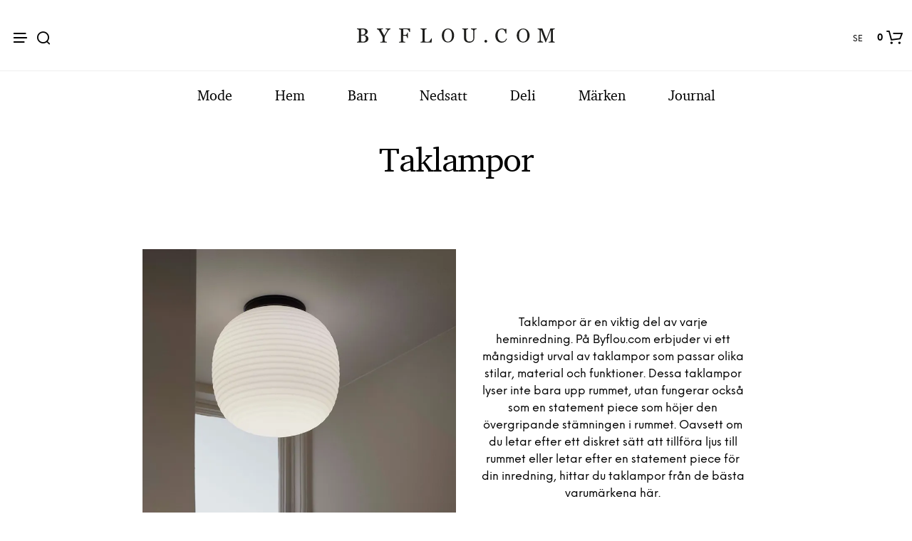

--- FILE ---
content_type: text/html; charset=UTF-8
request_url: https://www.byflou.com/sv/taklampor
body_size: 42191
content:
<!doctype html> <html class="" lang="sv-SE" data-url="sv" data-vat="25" data-user="6970363de04c6ebe290e035a" data-currency="13_SEK_SE" > <head> <meta charset="utf-8"> <meta name="generator" content="dreamshop"> <link rel="preconnect" href="https://images.byflou.com" > <link rel="preconnect" href="https://static.byflou.com" > <link rel="preconnect" href="https://media.byflou.com" > <link rel="preconnect" href="https://tag.byflou.com" > <link rel="preload" href="https://static.byflou.com/fonts/byflou/NeueEinstellung-Regular.woff2" as="font" type="font/woff2" crossorigin> <link rel="preload" href="https://static.byflou.com/fonts/byflou/NeueEinstellung-Bold.woff2" as="font" type="font/woff2" crossorigin> <link rel="preload" href="https://static.byflou.com/fonts/byflou/Shopkeeper-Icon-Font.woff2" as="font" type="font/woff2" crossorigin> <link rel="preload" href="https://static.byflou.com/fonts/fa5/fa-regular-400.woff2" as="font" type="font/woff2" crossorigin> <link rel="preload" href="https://static.byflou.com/fonts/fa5/fa-solid-900.woff2" as="font" type="font/woff2" crossorigin> <script src="https://static.byflou.com/a/byflou_new/polyfills.js" ></script> <style> @font-face{font-display:block;font-family:Shopkeeper-Icon-Font;font-style:normal;font-weight:400;src:url(/fonts/byflou/Shopkeeper-Icon-Font.woff2) format("woff2"),url(/fonts/byflou/Shopkeeper-Icon-Font.ttf) format("truetype"),url(/fonts/byflou/Shopkeeper-Icon-Font.woff) format("woff")}@font-face{font-display:swap;font-family:NeueEinstellung;font-style:normal;font-weight:500;src:url(/fonts/byflou/NeueEinstellung-Regular.eot);src:url(/fonts/byflou/NeueEinstellung-Regular.eot?#iefix) format("embedded-opentype"),url(/fonts/byflou/NeueEinstellung-Regular.woff2) format("woff2"),url(/fonts/byflou/NeueEinstellung-Regular.woff) format("woff")}@font-face{font-display:swap;font-family:NeueEinstellung;font-style:normal;font-weight:700;src:url(/fonts/byflou/NeueEinstellung-Bold.eot);src:url(/fonts/byflou/NeueEinstellung-Bold.eot?#iefix) format("embedded-opentype"),url(/fonts/byflou/NeueEinstellung-Bold.woff2) format("woff2"),url(/fonts/byflou/NeueEinstellung-Bold.woff) format("woff")}@font-face{font-display:fallback;font-family:Bitstream Charter;font-style:italic;font-weight:700;src:url(/fonts/byflou/charter_bold_italic-webfont.woff2) format("woff2"),url(/fonts/byflou/charter_bold_italic-webfont.woff) format("woff")}@font-face{font-display:fallback;font-family:Bitstream Charter;font-style:normal;font-weight:700;src:url(/fonts/byflou/charter_bold-webfont.woff2) format("woff2"),url(/fonts/byflou/charter_bold-webfont.woff) format("woff")}@font-face{font-display:fallback;font-family:Bitstream Charter;font-style:italic;font-weight:500;src:url(/fonts/byflou/charter_italic-webfont.woff2) format("woff2"),url(/fonts/byflou/charter_italic-webfont.woff) format("woff")}@font-face{font-display:fallback;font-family:Bitstream Charter;font-style:normal;font-weight:500;src:url(/fonts/byflou/charter_regular-webfont.woff2) format("woff2"),url(/fonts/byflou/charter_regular-webfont.woff) format("woff")}[class*=" spk-icon-"],[class^=spk-icon-]{speak:none;-webkit-font-smoothing:antialiased;-moz-osx-font-smoothing:grayscale;font-family:Shopkeeper-Icon-Font!important;font-style:normal;font-variant:normal;font-weight:400;line-height:1;text-transform:none}.spk-icon-checked:before{content:"\e910"}.spk-icon-sync:before{content:"\e90f"}.spk-icon-Document_3:before{content:"\e926"}.spk-icon-Add_2:before{content:"\e912"}.spk-icon-Remove_2:before{content:"\e913"}.spk-icon-icon-arrow-right:before{content:"\e920"}.spk-icon-icon-message:before{content:"\e921"}.spk-icon-icon-like-it:before{content:"\e923"}.spk-icon-close-thin-large:before{content:"\e91a"}.spk-icon-down-arrow-thin-large:before{content:"\e91b"}.spk-icon-left-arrow-thin-large:before{content:"\e91c"}.spk-icon-right-arrow-thin-large:before{content:"\e91d"}.spk-icon-up-arrow-thin-large:before{content:"\e91e"}.spk-icon-menu-filters:before{content:"\e919"}.spk-icon-down-small:before{content:"\e914"}.spk-icon-left-small:before{content:"\e915"}.spk-icon-right-small:before{content:"\e916"}.spk-icon-up-small:before{content:"\e917"}.spk-icon-video-player:before{content:"\e911"}.spk-icon-load-more:before{content:"\e90e"}.spk-icon-diamond:before{content:"\e90d"}.spk-icon-spk_error:before{content:"\e90b"}.spk-icon-spk_check:before{content:"\e90c"}.spk-icon-warning:before{content:"\e900"}.spk-icon-close:before{content:"\e918"}.spk-icon-arrow-left:before{content:"\e901"}.spk-icon-arrow-right:before{content:"\e902"}.spk-icon-view:before{content:"\e903"}.spk-icon-heart-full:before{content:"\e904"}.spk-icon-heart:before{content:"\e905"}.spk-icon-cart-shopkeeper:before{content:"\e908"}.spk-icon-menu:before{content:"\e906"}.spk-icon-search:before{content:"\e907"}.spk-icon-user-account:before{content:"\e90a"}.spk-icon-quote-left:before{content:"\e925"}.spk-icon-used-product:before{content:"\e92d"}.spk-icon-coupon:before{content:"\e909"} </style> <script type="application/javascript" data-filename="modernizr.js" nonce="6970363de39fb">(()=>{var window2=window,document2=document,classes=[],tests=[],ModernizrProto={_version:"3.6.0",_config:{classPrefix:"",enableClasses:!0,enableJSClass:!0,usePrefixes:!0},_q:[],on:function(test,cb){var self=this;setTimeout(function(){cb(self[test])},0)},addTest:function(name,fn,options){tests.push({name:name,fn:fn,options:options})},addAsyncTest:function(fn){tests.push({name:null,fn:fn})}};function is(obj,type){return typeof obj===type}(Modernizr=function(){}).prototype=ModernizrProto;var hasOwnProp,_hasOwnProperty,featureNames,feature,aliasIdx,result,nameIdx,featureNameSplit,featureIdx,Modernizr=new Modernizr,docElement=document2.documentElement,isSVG="svg"===docElement.nodeName.toLowerCase();function setClasses(classes2){var reJS,className=docElement.className,classPrefix=Modernizr._config.classPrefix||"";isSVG&&(className=className.baseVal),Modernizr._config.enableJSClass&&(reJS=new RegExp("(^|\\s)"+classPrefix+"no-js(\\s|$)"),className=className.replace(reJS,"$1"+classPrefix+"js$2")),Modernizr._config.enableClasses&&(className+=" "+classPrefix+classes2.join(" "+classPrefix),isSVG?docElement.className.baseVal=className:docElement.className=className)}function addTest(feature,test){if("object"==typeof feature)for(var key in feature)hasOwnProp(feature,key)&&addTest(key,feature[key]);else{var featureNameSplit=(feature=feature.toLowerCase()).split("."),last=Modernizr[featureNameSplit[0]];if(void 0!==(last=2==featureNameSplit.length?last[featureNameSplit[1]]:last))return Modernizr;test="function"==typeof test?test():test,1==featureNameSplit.length?Modernizr[featureNameSplit[0]]=test:(!Modernizr[featureNameSplit[0]]||Modernizr[featureNameSplit[0]]instanceof Boolean||(Modernizr[featureNameSplit[0]]=new Boolean(Modernizr[featureNameSplit[0]])),Modernizr[featureNameSplit[0]][featureNameSplit[1]]=test),setClasses([(test&&0!=test?"":"no-")+featureNameSplit.join("-")]),Modernizr._trigger(feature,test)}return Modernizr}for(featureIdx in hasOwnProp=void 0!==(_hasOwnProperty={}.hasOwnProperty)&&void 0!==_hasOwnProperty.call?function(object,property){return _hasOwnProperty.call(object,property)}:function(object,property){return property in object&&void 0===object.constructor.prototype[property]},ModernizrProto._l={},ModernizrProto.on=function(feature,cb){this._l[feature]||(this._l[feature]=[]),this._l[feature].push(cb),Modernizr.hasOwnProperty(feature)&&setTimeout(function(){Modernizr._trigger(feature,Modernizr[feature])},0)},ModernizrProto._trigger=function(feature,res){var cbs;this._l[feature]&&(cbs=this._l[feature],setTimeout(function(){for(var i2=0;i2<cbs.length;i2++)(0,cbs[i2])(res)},0),delete this._l[feature])},Modernizr._q.push(function(){ModernizrProto.addTest=addTest}),Modernizr.addAsyncTest(function(){var image=new Image;image.onerror=function(){addTest("webpalpha",!1)},image.onload=function(){addTest("webpalpha",1==image.width)},image.src="[data-uri]"}),Modernizr.addAsyncTest(function(){var image=new Image;image.onerror=function(){addTest("webpanimation",!1)},image.onload=function(){addTest("webpanimation",1==image.width)},image.src="[data-uri]"}),Modernizr.addAsyncTest(function(){var image=new Image;image.onerror=function(){addTest("webplossless",!1)},image.onload=function(){addTest("webplossless",1==image.width)},image.src="[data-uri]"}),Modernizr.addAsyncTest(function(){var webpTests=[{uri:"[data-uri]",name:"webp"},{uri:"[data-uri]",name:"webp.alpha"},{uri:"[data-uri]",name:"webp.animation"},{uri:"[data-uri]",name:"webp.lossless"}],webp=webpTests.shift();function test(name,uri,cb){var image=new Image;function addResult(event){var result=!(!event||"load"!==event.type)&&1==image.width;addTest(name,"webp"===name&&result?new Boolean(result):result),cb&&cb(event)}image.onerror=addResult,image.onload=addResult,image.src=uri}test(webp.name,webp.uri,function(e){if(e&&"load"===e.type)for(var i2=0;i2<webpTests.length;i2++)test(webpTests[i2].name,webpTests[i2].uri)})}),Modernizr.addAsyncTest(function(){var image=new Image;image.onload=image.onerror=function(){addTest("avif",1<=image.width)},image.src="[data-uri]"}),tests)if(tests.hasOwnProperty(featureIdx)){if(featureNames=[],(feature=tests[featureIdx]).name&&(featureNames.push(feature.name.toLowerCase()),feature.options)&&feature.options.aliases&&feature.options.aliases.length)for(aliasIdx=0;aliasIdx<feature.options.aliases.length;aliasIdx++)featureNames.push(feature.options.aliases[aliasIdx].toLowerCase());for(result=is(feature.fn,"function")?feature.fn():feature.fn,nameIdx=0;nameIdx<featureNames.length;nameIdx++)1===(featureNameSplit=featureNames[nameIdx].split(".")).length?Modernizr[featureNameSplit[0]]=result:(!Modernizr[featureNameSplit[0]]||Modernizr[featureNameSplit[0]]instanceof Boolean||(Modernizr[featureNameSplit[0]]=new Boolean(Modernizr[featureNameSplit[0]])),Modernizr[featureNameSplit[0]][featureNameSplit[1]]=result),classes.push((result?"":"no-")+featureNameSplit.join("-"))}setClasses(classes),delete ModernizrProto.addTest,delete ModernizrProto.addAsyncTest;for(var i=0;i<Modernizr._q.length;i++)Modernizr._q[i]();window2.Modernizr=Modernizr})();</script> <script type="application/javascript" data-filename="web-vitals.js" nonce="6970363de39fb">(()=>{var e,t,n,r,i,a,u,s,f,d,l,m,v,p,h,g,T,y,E,S,L,b,C,w,M,A,P,B,D,k,R,q,H,j,U,V,_,z,G,J,K,Q,W,X,Y,ee,te,re,ie,e3,t2,e4,t3,stor,vitalsId;function o(e3){if("loading"===document.readyState)return"loading";var t2=a();if(t2){if(e3<t2.domInteractive)return"loading";if(0===t2.domContentLoadedEventStart||e3<t2.domContentLoadedEventStart)return"dom-interactive";if(0===t2.domComplete||e3<t2.domComplete)return"dom-content-loaded"}return"complete"}function c(e3,t2){var n2="";try{for(;e3&&9!==e3.nodeType;){var r2=e3,i2=r2.id?"#"+r2.id:u(r2)+(r2.classList&&r2.classList.value&&r2.classList.value.trim()&&r2.classList.value.trim().length?"."+r2.classList.value.trim().replace(/\s+/g,"."):"");if(n2.length+i2.length>(t2||100)-1)return n2||i2;if(n2=n2?i2+">"+n2:i2,r2.id)break;e3=r2.parentNode}}catch(e4){}return n2}function x(e3,t2){t2=t2||{},w(function(){var n2,r2=C(),i2=m("FCP"),a2=v("paint",function(e4){e4.forEach(function(e5){"first-contentful-paint"===e5.name&&(a2.disconnect(),e5.startTime<r2.firstHiddenTime)&&(i2.value=Math.max(e5.startTime-l(),0),i2.entries.push(e5),n2(!0))})});a2&&(n2=p(e3,i2,M,t2.reportAllChanges),d(function(r3){i2=m("FCP"),n2=p(e3,i2,M,t2.reportAllChanges),h(function(){i2.value=performance.now()-r3.timeStamp,n2(!0)})}))})}function N(n2,i2){i2=i2||{},w(function(){function s2(e3){e3.forEach(c2)}var o2=C(),u2=m("FID"),c2=function(e3){e3.startTime<o2.firstHiddenTime&&(u2.value=e3.processingStart-e3.startTime,u2.entries.push(e3),a2(!0))},f2=v("first-input",s2),a2=p(n2,u2,H,i2.reportAllChanges);f2&&g(T(function(){s2(f2.takeRecords()),f2.disconnect()})),f2&&d(function(){var o3;u2=m("FID"),a2=p(n2,u2,H,i2.reportAllChanges),r=[],t=-1,e=null,q(addEventListener),o3=c2,r.push(o3),k()})})}function Z(e3,t2){t2=t2||{},w(function(){var n2;G();function a2(e4){e4.forEach(function(e5){e5.interactionId&&Y(e5),"first-input"!==e5.entryType||W.some(function(t4){return t4.entries.some(function(t5){return e5.duration===t5.duration&&e5.startTime===t5.startTime})})||Y(e5)}),e4=Math.min(W.length-1,Math.floor(Q()/50)),(e4=W[e4])&&e4.latency!==i2.value&&(i2.value=e4.latency,i2.entries=e4.entries,r2())}var i2=m("INP"),o2=v("event",a2,{durationThreshold:null!=(n2=t2.durationThreshold)?n2:40}),r2=p(e3,i2,J,t2.reportAllChanges);o2&&("interactionId"in PerformanceEventTiming.prototype&&o2.observe({type:"first-input",buffered:!0}),g(function(){a2(o2.takeRecords()),i2.value<0&&0<Q()&&(i2.value=0,i2.entries=[]),r2(!0)}),d(function(){W=[],K=z(),i2=m("INP"),r2=p(e3,i2,J,t2.reportAllChanges)}))})}function round(val,argument_1){argument_1=1<arguments.length&&void 0!==argument_1?argument_1:0;return+(Math.round(val+"e+"+argument_1)+"e-"+argument_1)}a=function(){return window.performance&&performance.getEntriesByType&&performance.getEntriesByType("navigation")[0]},u=function(e3){var t2=e3.nodeName;return 1===e3.nodeType?t2.toLowerCase():t2.toUpperCase().replace(/^#/,"")},f=function(){return s},d=function(e3){addEventListener("pageshow",function(t2){t2.persisted&&(s=t2.timeStamp,e3(t2))},!0)},l=function(){var e3=a();return e3&&e3.activationStart||0},m=function(e3,t2){var n2=a(),r2="navigate";return 0<=f()?r2="back-forward-cache":n2&&(document.prerendering||0<l()?r2="prerender":document.wasDiscarded?r2="restore":n2.type&&(r2=n2.type.replace(/_/g,"-"))),{name:e3,value:void 0===t2?-1:t2,rating:"good",delta:0,entries:[],id:"v3-".concat(Date.now(),"-").concat(Math.floor(8999999999999*Math.random())+1e12),navigationType:r2}},v=function(e3,t2,n2){try{var r2;if(PerformanceObserver.supportedEntryTypes.includes(e3))return(r2=new PerformanceObserver(function(e4){Promise.resolve().then(function(){t2(e4.getEntries())})})).observe(Object.assign({type:e3,buffered:!0},n2||{})),r2}catch(e4){}},p=function(e3,t2,n2,r2){var i2,a2;return function(o2){0<=t2.value&&(o2||r2)&&((a2=t2.value-(i2||0))||void 0===i2)&&(i2=t2.value,t2.delta=a2,t2.rating=(o2=t2.value)>n2[1]?"poor":o2>n2[0]?"needs-improvement":"good",e3(t2))}},h=function(e3){requestAnimationFrame(function(){return requestAnimationFrame(function(){return e3()})})},g=function(e3){function t2(t3){"pagehide"!==t3.type&&"hidden"!==document.visibilityState||e3(t3)}addEventListener("visibilitychange",t2,!0),addEventListener("pagehide",t2,!0)},T=function(e3){var t2=!1;return function(n2){t2||(e3(n2),t2=!0)}},y=s=-1,E=function(){return"hidden"!==document.visibilityState||document.prerendering?1/0:0},S=function(e3){"hidden"===document.visibilityState&&-1<y&&(y="visibilitychange"===e3.type?e3.timeStamp:0,b())},L=function(){addEventListener("visibilitychange",S,!0),addEventListener("prerenderingchange",S,!0)},b=function(){removeEventListener("visibilitychange",S,!0),removeEventListener("prerenderingchange",S,!0)},C=function(){return y<0&&(y=E(),L(),d(function(){setTimeout(function(){y=E(),L()},0)})),{get firstHiddenTime(){return y}}},w=function(e3){document.prerendering?addEventListener("prerenderingchange",function(){return e3()},!0):e3()},M=[1800,3e3],A=[.1,.25],P={passive:!0,capture:!0},B=new Date,D=function(r2,i2){e||(e=i2,t=r2,n=new Date,q(removeEventListener),k())},k=function(){var i2;0<=t&&t<n-B&&(i2={entryType:"first-input",name:e.type,target:e.target,cancelable:e.cancelable,startTime:e.timeStamp,processingStart:e.timeStamp+t},r.forEach(function(e3){e3(i2)}),r=[])},R=function(e3){var t2,e4,t3,n2,r2,i2;e3.cancelable&&(t2=(1e12<e3.timeStamp?new Date:performance.now())-e3.timeStamp,"pointerdown"==e3.type?(e4=t2,t3=e3,n2=function(){D(e4,t3),i2()},r2=function(){i2()},i2=function(){removeEventListener("pointerup",n2,P),removeEventListener("pointercancel",r2,P)},addEventListener("pointerup",n2,P),addEventListener("pointercancel",r2,P)):D(t2,e3))},q=function(e3){["mousedown","keydown","touchstart","pointerdown"].forEach(function(t2){return e3(t2,R,P)})},H=[100,300],U=1/(j=0),_=function(e3){e3.forEach(function(e4){e4.interactionId&&(U=Math.min(U,e4.interactionId),V=Math.max(V,e4.interactionId),j=V?(V-U)/7+1:0)})},z=function(){return i?j:performance.interactionCount||0},G=function(){"interactionCount"in performance||(i=i||v("event",_,{type:"event",buffered:!0,durationThreshold:0}))},J=[200,500],K=V=0,Q=function(){return z()-K},W=[],X={},Y=function(e3){var t2=W[W.length-1],n2=X[e3.interactionId];(n2||W.length<10||e3.duration>t2.latency)&&(n2?(n2.entries.push(e3),n2.latency=Math.max(n2.latency,e3.duration)):(t2={id:e3.interactionId,latency:e3.duration,entries:[e3]},X[t2.id]=t2,W.push(t2)),W.sort(function(e4,t3){return t3.latency-e4.latency}),W.splice(10).forEach(function(e4){delete X[e4.id]}))},ee=[2500,4e3],te={},re=[800,1800],ie=function e2(t2){document.prerendering?w(function(){return e2(t2)}):"complete"!==document.readyState?addEventListener("load",function(){return e2(t2)},!0):setTimeout(t2,0)},stor=window.localStorage||window.sessionStorage,(vitalsId=stor["vitals-id"])||(vitalsId=`v1-${Date.now()}-`+(Math.floor(Math.random()*(9e12-1))+1e12),stor["vitals-id"]=vitalsId),stor=function(url,argument_1){let opts=1<arguments.length&&void 0!==argument_1?argument_1:{},isSent=!1,isCalled=!1,result={id:`v1-${Date.now()}-`+(Math.floor(Math.random()*(9e12-1))+1e12),...opts.initial},sendValues=()=>{if(!isSent&&isCalled)if(result.duration=(perf="undefined"==typeof performance?null:performance)&&perf.now?round(perf.now()):null,opts.beforeSend&&(perf=opts.beforeSend(result))&&(result={...result,...perf}),isSent=!0,opts.onSend)opts.onSend(url,result);else if("undefined"!=typeof navigator){if(navigator.sendBeacon)return navigator.sendBeacon(url,JSON.stringify(result));var perf=new XMLHttpRequest;perf.open("POST",url,!1),perf.setRequestHeader("Content-Type","text/plain;charset=UTF-8"),perf.send(JSON.stringify(result))}},mapMetric=opts.mapMetric||function(metric){var isWebVital=-1!==["FCP","TTFB","LCP","CLS","FID"].indexOf(metric.name);return{[metric.name]:isWebVital?round(metric.value,"CLS"===metric.name?4:0):metric.value}};return setTimeout(()=>{if(-1!==(PerformanceObserver&&PerformanceObserver.supportedEntryTypes||[]).indexOf("layout-shift")){let onVisibilityChange=()=>{"hidden"===document.visibilityState&&(sendValues(),removeEventListener("visibilitychange",onVisibilityChange,!0))};addEventListener("visibilitychange",onVisibilityChange,!0)}else addEventListener("pagehide",sendValues,{capture:!0,once:!0})}),metric=>{isCalled=isCalled||!0,result={...result,...mapMetric(metric,result)}}}("/esi/vitals",{initial:{id:vitalsId,...(stor="undefined"==typeof navigator?null:navigator,vitalsId=stor&&stor.connection?stor.connection:null,{url:location?location.href:null,referrer:document?document.referrer:null,userAgent:stor?stor.userAgent:null,memory:stor?stor.deviceMemory:void 0,cpus:stor?stor.hardwareConcurrency:void 0,connection:vitalsId?{effectiveType:vitalsId.effectiveType,rtt:vitalsId.rtt,downlink:vitalsId.downlink}:void 0})},mapMetric:function(metric){var obj={value:-1!==["FCP","TTFB","LCP","CLS","FID","INP"].indexOf(metric.name)?function(val,argument_1){return argument_1=1<arguments.length&&void 0!==argument_1?argument_1:0,+(Math.round(val+"e+"+argument_1)+"e-"+argument_1)}(metric.value,"CLS"===metric.name?4:0):metric.value,rating:metric.rating};if(metric.attribution)switch(metric.name){case"CLS":obj.debug_target=metric.attribution.largestShiftTarget;break;case"FID":obj.debug_target=metric.attribution.eventTarget;break;case"LCP":obj.debug_target=metric.attribution.element}return{[metric.name]:obj}}}),e3=stor,e4=function(t3){(e4=>{if(e4.entries.length){var r2,i2,u2,s2,n2,o2,t4=a();if(t4)return n2=t4.activationStart||0,i2=(r2=e4.entries[e4.entries.length-1]).url&&performance.getEntriesByType("resource").filter(function(e5){return e5.name===r2.url})[0],o2=Math.max(0,t4.responseStart-n2),u2=Math.max(o2,i2?(i2.requestStart||i2.startTime)-n2:0),s2=Math.max(u2,i2?i2.responseEnd-n2:0),n2=Math.max(s2,r2?r2.startTime-n2:0),o2={element:c(r2.element),timeToFirstByte:o2,resourceLoadDelay:u2-o2,resourceLoadTime:s2-u2,elementRenderDelay:n2-s2,navigationEntry:t4,lcpEntry:r2},r2.url&&(o2.url=r2.url),i2&&(o2.lcpResourceEntry=i2),e4.attribution=o2}e4.attribution={timeToFirstByte:0,resourceLoadDelay:0,resourceLoadTime:0,elementRenderDelay:e4.value}})(t3),e3(t3)},t3=t2||{},w(function(){function a2(e5){(e5=e5[e5.length-1])&&e5.startTime<r2.firstHiddenTime&&(i2.value=Math.max(e5.startTime-l(),0),i2.entries=[e5],n2())}var n2,u2,r2=C(),i2=m("LCP"),o2=v("largest-contentful-paint",a2);o2&&(n2=p(e4,i2,ee,t3.reportAllChanges),u2=T(function(){te[i2.id]||(a2(o2.takeRecords()),o2.disconnect(),te[i2.id]=!0,n2(!0))}),["keydown","click"].forEach(function(e5){addEventListener(e5,function(){return setTimeout(u2,0)},!0)}),g(u2),d(function(r3){i2=m("LCP"),n2=p(e4,i2,ee,t3.reportAllChanges),h(function(){i2.value=performance.now()-r3.timeStamp,te[i2.id]=!0,n2(!0)})}))}),((e3,t2)=>{N(function(t3){var t4;t4=t3.entries[0],t3.attribution={eventTarget:c(t4.target),eventType:t4.name,eventTime:t4.startTime,eventEntry:t4,loadState:o(t4.startTime)},e3(t3)},t2)})(stor),((e3,t2)=>{var e4,t3;e4=function(t3){(e4=>{if(e4.entries.length){var t4=e4.entries.reduce(function(e5,t5){return e5&&e5.value>t5.value?e5:t5});if(t4&&t4.sources&&t4.sources.length){r2=(r2=t4.sources).find(function(e5){return e5.node&&1===e5.node.nodeType})||r2[0];if(r2)return e4.attribution={largestShiftTarget:c(r2.node),largestShiftTime:t4.startTime,largestShiftValue:t4.value,largestShiftSource:r2,largestShiftEntry:t4,loadState:o(t4.startTime)}}}var r2;e4.attribution={}})(t3),e3(t3)},t3=t2||{},x(T(function(){function o2(e5){e5.forEach(function(e6){var t4,n3;e6.hadRecentInput||(t4=a2[0],n3=a2[a2.length-1],i2&&e6.startTime-n3.startTime<1e3&&e6.startTime-t4.startTime<5e3?(i2+=e6.value,a2.push(e6)):(i2=e6.value,a2=[e6]))}),i2>r2.value&&(r2.value=i2,r2.entries=a2,n2())}var n2,r2=m("CLS",0),i2=0,a2=[],u2=v("layout-shift",o2);u2&&(n2=p(e4,r2,A,t3.reportAllChanges),g(function(){o2(u2.takeRecords()),n2(!0)}),d(function(){r2=m("CLS",i2=0),n2=p(e4,r2,A,t3.reportAllChanges),h(function(){return n2()})}),setTimeout(n2,0))}))})(stor),((e3,t2)=>{((e3,t2)=>{t2=t2||{};var n2=m("TTFB"),r2=p(e3,n2,re,t2.reportAllChanges);ie(function(){var o2,i2=a();!i2||(o2=i2.responseStart)<=0||o2>performance.now()||(n2.value=Math.max(o2-l(),0),n2.entries=[i2],r2(!0),d(function(){n2=m("TTFB",0),(r2=p(e3,n2,re,t2.reportAllChanges))(!0)}))})})(function(t3){var e4,t4,r2,i2,n2;(e4=t3).entries.length?(n2=(t4=e4.entries[0]).activationStart||0,r2=Math.max(t4.domainLookupStart-n2,0),i2=Math.max(t4.connectStart-n2,0),n2=Math.max(t4.requestStart-n2,0),e4.attribution={waitingTime:r2,dnsTime:i2-r2,connectionTime:n2-i2,requestTime:e4.value-n2,navigationEntry:t4}):e4.attribution={waitingTime:0,dnsTime:0,connectionTime:0,requestTime:0},e3(t3)},t2)})(stor),((e3,t2)=>{Z(function(t3){var e4,t4;(e4=t3).entries.length?(t4=e4.entries.sort(function(e5,t5){return t5.duration-e5.duration||t5.processingEnd-t5.processingStart-(e5.processingEnd-e5.processingStart)})[0],e4.attribution={eventTarget:c(t4.target),eventType:t4.name,eventTime:t4.startTime,eventEntry:t4,loadState:o(t4.startTime)}):e4.attribution={},e3(t3)},t2)})(stor),((e3,t2)=>{x(function(t3){(e4=>{if(e4.entries.length){var r2,t4=a(),n2=e4.entries[e4.entries.length-1];if(t4)return r2=t4.activationStart||0,r2=Math.max(0,t4.responseStart-r2),e4.attribution={timeToFirstByte:r2,firstByteToFCP:e4.value-r2,loadState:o(e4.entries[0].startTime),navigationEntry:t4,fcpEntry:n2}}e4.attribution={timeToFirstByte:0,firstByteToFCP:e4.value,loadState:o(f())}})(t3),e3(t3)},t2)})(stor)})();</script> <link rel="stylesheet" href="https://static.byflou.com/a/byflou_new/7d5/styles.css?v82606" type="text/css" > <link rel="stylesheet" href="https://static.byflou.com/a/byflou_new/8d4/appends.css?v82606" type="text/css" > <link rel="stylesheet" href="https://static.byflou.com/a/byflou_new/dfb/tailwind.css?v82606" type="text/css" > <title>Taklampor </title> <meta name="robots" content="all"> <meta name="ahrefs-site-verification" content="3930955498553711ca32c846d9a33bb7282a6aaecfeab34b601a50eb1bca02d1"> <meta name="viewport" content="initial-scale=1"> <meta http-equiv="X-UA-Compatible" content="IE=edge"/> <link rel="apple-touch-icon" sizes="57x57" href="/img/byflou/apple-icon-57x57.png"/> <link rel="apple-touch-icon" sizes="60x60" href="/img/byflou/apple-icon-60x60.png"/> <link rel="apple-touch-icon" sizes="72x72" href="/img/byflou/apple-icon-72x72.png"/> <link rel="apple-touch-icon" sizes="76x76" href="/img/byflou/apple-icon-76x76.png"/> <link rel="apple-touch-icon" sizes="114x114" href="/img/byflou/apple-icon-114x114.png"/> <link rel="apple-touch-icon" sizes="120x120" href="/img/byflou/apple-icon-120x120.png"/> <link rel="apple-touch-icon" sizes="144x144" href="/img/byflou/apple-icon-144x144.png"/> <link rel="apple-touch-icon" sizes="152x152" href="/img/byflou/apple-icon-152x152.png"/> <link rel="apple-touch-icon" sizes="180x180" href="/img/byflou/apple-icon-180x180.png"/> <link rel="icon" type="image/png" sizes="192x192" href="/img/byflou/android-icon-192x192.png"/> <link rel="icon" type="image/png" sizes="32x32" href="/img/byflou/favicon-32x32.png"/> <link rel="icon" type="image/png" sizes="96x96" href="/img/byflou/favicon-96x96.png"/> <link rel="icon" type="image/png" sizes="16x16" href="/img/byflou/favicon-16x16.png"/> <meta name="msapplication-TileColor" content="#ffffff"/> <meta name="msapplication-TileImage" content="/img/byflou/ms-icon-144x144.png"/> <meta name="theme-color" content="#ffffff"/> <link rel="canonical" href="https://www.byflou.com/sv/taklampor"> <link rel="preload" href="https://static.byflou.com/a/byflou_new/859/animate.css?v82606" as="style"> <link rel="stylesheet" href="https://static.byflou.com/a/byflou_new/859/animate.css?v82606" media="print" onload="this.onload=null;this.media='all'"> <link rel="preload" href="https://static.byflou.com/a/byflou_new/bb8/overlay-scrollbars.css?v82606" as="style"> <link rel="stylesheet" href="https://static.byflou.com/a/byflou_new/bb8/overlay-scrollbars.css?v82606" media="print" onload="this.onload=null;this.media='all'"> <script src="https://static.byflou.com/a/byflou_new/b88/lazyload.js?v82606"></script> <script src="https://static.byflou.com/a/byflou_new/c30/jquery.js?v82606"></script> <script src="https://static.byflou.com/a/byflou_new/9fe/site.js?v82606"></script> <script src="https://static.byflou.com/a/byflou_new/350/webp-backgrounds.js?v82606"></script> <script >var dataLayer=[];</script><script>(function(w,d,s,l,i){w[l]=w[l]||[];w[l].push({'gtm.start':new Date().getTime(),event:'gtm.js'});var f=d.getElementsByTagName(s)[0],j=d.createElement(s);j.async=true;j.src='https://tag.byflou.com/4dbjdqohbmngn.js?'+i;f.parentNode.insertBefore(j,f);})(window,document,'script','dataLayer','cwrg7h=aWQ9R1RNLU5IODlIN0g%3D&page=1');</script><script async src="https://www.aservice.cloud/trc/mastertag" type="text/plain" data-cookieconsent="marketing"></script> <script>
  window.asData = window.asData || [];
  function atag(){asData.push(arguments);}
  atag('init');
  atag('track', 'pageview');
</script> <script data-cookieconsent="statistics,marketing" type="text/plain">
        window.profitMetrics = {
            pid: 'ADC43213FCF298B7', // Your Public ID
            emailInputSelector: '#billing-email, #user_email, #offcanvas-newsletter-email, #order_ref-email', // Email input CCS selector
            cookieDomain: '.byflou.com', // Your top-level domain
            onLoad: () => {
                const form = document.getElementById('checkout');
                const emailField = document.getElementById('billing-email');
                let userEmail = '';
                if (form) {
                    form.addEventListener('submit', function (event) {
                        console.log('Checkout form submitted!');
                        const userEmail = emailField.value;
                        console.log('Email entered: ', userEmail);
                    });

                    const email = userEmail; // Replace with customer email
                    if (email && email.includes('@') && email.includes('.') && !/\s/.test(email)) {
                        profitMetrics.setEmail(email);
                    }
                }
            }
        }
    </script> <script data-cookieconsent="statistics,marketing" type="text/plain" src="https://cdn1.profitmetrics.io/ADC43213FCF298B7/bundle.js"
            defer></script><!-- [[ANALYTICS]] --> <link rel="alternate" hreflang="de-AT" href="https://www.byflou.com/de-at/deckenlampen"/> <link rel="alternate" hreflang="fr-BE" href="https://www.byflou.com/fr-be/plafonniers"/> <link rel="alternate" hreflang="nl-BE" href="https://www.byflou.com/nl-be/plafondverlichting"/> <link rel="alternate" hreflang="de-BE" href="https://www.byflou.com/de-be/deckenlampen"/> <link rel="alternate" hreflang="it-CH" href="https://www.byflou.com/it-ch/luci-a-soffitto"/> <link rel="alternate" hreflang="de-CH" href="https://www.byflou.com/de-ch/deckenlampen"/> <link rel="alternate" hreflang="fr-CH" href="https://www.byflou.com/fr-ch/plafonniers"/> <link rel="alternate" hreflang="cs-CZ" href="https://www.byflou.com/cs/stropni-svitidla"/> <link rel="alternate" hreflang="de-DE" href="https://www.byflou.com/de/deckenlampen"/> <link rel="alternate" hreflang="da-DK" href="https://www.byflou.com/da/loftlamper"/> <link rel="alternate" hreflang="es-ES" href="https://www.byflou.com/es/lamparas-de-techo"/> <link rel="alternate" hreflang="fi-FI" href="https://www.byflou.com/fi/kattovalaisimet"/> <link rel="alternate" hreflang="fr-FR" href="https://www.byflou.com/fr/plafonniers"/> <link rel="alternate" hreflang="en-GB" href="https://www.byflou.com/en-gb/ceiling-lights"/> <link rel="alternate" hreflang="en-IE" href="https://www.byflou.com/en/ceiling-lights"/> <link rel="alternate" hreflang="it-IT" href="https://www.byflou.com/it/luci-a-soffitto"/> <link rel="alternate" hreflang="nl-NL" href="https://www.byflou.com/nl/plafondverlichting"/> <link rel="alternate" hreflang="pl-PL" href="https://www.byflou.com/pl/lampy-sufitowe"/> <link rel="alternate" hreflang="pt-PT" href="https://www.byflou.com/pt/candeeiros-de-tecto"/> <link rel="alternate" hreflang="sv-SE" href="https://www.byflou.com/sv/taklampor"/> <link rel="alternate" hreflang="sk-SK" href="https://www.byflou.com/sk/stropne-svietidla"/> <link rel="alternate" hreflang="en-AT" href="https://www.byflou.com/en-at/ceiling-lights"/> <link rel="alternate" hreflang="en-AU" href="https://www.byflou.com/en-au/ceiling-lights"/> <link rel="alternate" hreflang="en-BE" href="https://www.byflou.com/en-be/ceiling-lights"/> <link rel="alternate" hreflang="en-BG" href="https://www.byflou.com/en-bg/ceiling-lights"/> <link rel="alternate" hreflang="en-CA" href="https://www.byflou.com/en-ca/ceiling-lights"/> <link rel="alternate" hreflang="en-CH" href="https://www.byflou.com/en-ch/ceiling-lights"/> <link rel="alternate" hreflang="en-CN" href="https://www.byflou.com/en-cn/ceiling-lights"/> <link rel="alternate" hreflang="en-CY" href="https://www.byflou.com/en-cy/ceiling-lights"/> <link rel="alternate" hreflang="en-CZ" href="https://www.byflou.com/en-cz/ceiling-lights"/> <link rel="alternate" hreflang="en-DE" href="https://www.byflou.com/en-de/ceiling-lights"/> <link rel="alternate" hreflang="en-DK" href="https://www.byflou.com/en-dk/ceiling-lights"/> <link rel="alternate" hreflang="en-EE" href="https://www.byflou.com/en-ee/ceiling-lights"/> <link rel="alternate" hreflang="en-ES" href="https://www.byflou.com/en-es/ceiling-lights"/> <link rel="alternate" hreflang="en-FI" href="https://www.byflou.com/en-fi/ceiling-lights"/> <link rel="alternate" hreflang="en-FR" href="https://www.byflou.com/en-fr/ceiling-lights"/> <link rel="alternate" hreflang="en-GR" href="https://www.byflou.com/en-gr/ceiling-lights"/> <link rel="alternate" hreflang="en-HK" href="https://www.byflou.com/en-hk/ceiling-lights"/> <link rel="alternate" hreflang="en-HR" href="https://www.byflou.com/en-hr/ceiling-lights"/> <link rel="alternate" hreflang="en-HU" href="https://www.byflou.com/en-hu/ceiling-lights"/> <link rel="alternate" hreflang="en-IS" href="https://www.byflou.com/en-is/ceiling-lights"/> <link rel="alternate" hreflang="en-IT" href="https://www.byflou.com/en-it/ceiling-lights"/> <link rel="alternate" hreflang="en-JP" href="https://www.byflou.com/en-jp/ceiling-lights"/> <link rel="alternate" hreflang="en-KR" href="https://www.byflou.com/en-kr/ceiling-lights"/> <link rel="alternate" hreflang="en-LT" href="https://www.byflou.com/en-lt/ceiling-lights"/> <link rel="alternate" hreflang="en-LU" href="https://www.byflou.com/en-lu/ceiling-lights"/> <link rel="alternate" hreflang="en-LV" href="https://www.byflou.com/en-lv/ceiling-lights"/> <link rel="alternate" hreflang="en-MC" href="https://www.byflou.com/en-mc/ceiling-lights"/> <link rel="alternate" hreflang="en-NL" href="https://www.byflou.com/en-nl/ceiling-lights"/> <link rel="alternate" hreflang="en-PL" href="https://www.byflou.com/en-pl/ceiling-lights"/> <link rel="alternate" hreflang="en-PT" href="https://www.byflou.com/en-pt/ceiling-lights"/> <link rel="alternate" hreflang="en-RO" href="https://www.byflou.com/en-ro/ceiling-lights"/> <link rel="alternate" hreflang="en-SE" href="https://www.byflou.com/en-se/ceiling-lights"/> <link rel="alternate" hreflang="en-SG" href="https://www.byflou.com/en-sg/ceiling-lights"/> <link rel="alternate" hreflang="en-SI" href="https://www.byflou.com/en-si/ceiling-lights"/> <link rel="alternate" hreflang="en-SK" href="https://www.byflou.com/en-sk/ceiling-lights"/> <link rel="alternate" hreflang="en-TW" href="https://www.byflou.com/en-tw/ceiling-lights"/> <link rel="alternate" hreflang="en-US" href="https://www.byflou.com/en-us/ceiling-lights"/> <link rel="alternate" hreflang="x-default" href="https://www.byflou.com/da/loftlamper"/><link rel="alternate" hreflang="de" href="https://www.byflou.com/de/deckenlampen"/> <link rel="alternate" hreflang="fr" href="https://www.byflou.com/fr/plafonniers"/> <link rel="alternate" hreflang="nl" href="https://www.byflou.com/nl/plafondverlichting"/> <link rel="alternate" hreflang="it" href="https://www.byflou.com/it/luci-a-soffitto"/> <link rel="alternate" hreflang="cs" href="https://www.byflou.com/cs/stropni-svitidla"/> <link rel="alternate" hreflang="da" href="https://www.byflou.com/da/loftlamper"/> <link rel="alternate" hreflang="es" href="https://www.byflou.com/es/lamparas-de-techo"/> <link rel="alternate" hreflang="fi" href="https://www.byflou.com/fi/kattovalaisimet"/> <link rel="alternate" hreflang="en" href="https://www.byflou.com/en/ceiling-lights"/> <link rel="alternate" hreflang="pl" href="https://www.byflou.com/pl/lampy-sufitowe"/> <link rel="alternate" hreflang="pt" href="https://www.byflou.com/pt/candeeiros-de-tecto"/> <link rel="alternate" hreflang="sv" href="https://www.byflou.com/sv/taklampor"/> <link rel="alternate" hreflang="sk" href="https://www.byflou.com/sk/stropne-svietidla"/><style >.product-labels .product-label.sv-15-code-sneaker15 {
--pl-text-color: #212121;--pl-bg-color: #ffd478;
}
.product-labels .product-label.sv-ecovero {
--pl-text-color: #ffffff;--pl-bg-color: #365333;
}
.product-labels .product-label.sv-gots {
--pl-bg-color: #669464;
}
.product-labels .product-label.sv-online-exclusive {
--pl-text-color: #ffffff;
}
.product-labels .product-label.sv-organic-cotton {
--pl-text-color: #feffff;--pl-bg-color: #99c097;
}
.product-labels .product-label.sv-100-aatervunnet-material {
--pl-bg-color: #6296b7;
}
.product-labels .product-label.sv-deal {
--pl-bg-color: #faedaf;
}
.product-labels .product-label.sv-eco-label {
--pl-bg-color: #1030b1;
}
.product-labels .product-label.sv-essentials {
--pl-bg-color: #b4a898;
}
.product-labels .product-label.sv-hollys-dollroom-exclusive {
--pl-bg-color: #d7dac6;
}
.product-labels .product-label.sv-houmoellers-exclusive {
--pl-bg-color: #e0dbd7;
}
.product-labels .product-label.sv-limited-edition {
--pl-bg-color: #ced550;
}
.product-labels .product-label.sv-ekologiskt-linne {
--pl-bg-color: #9d8054;
}
.product-labels .product-label.sv-partly-recycled {
--pl-bg-color: #9abed4;
}
.product-labels .product-label.sv-preorder {
--pl-bg-color: #dbd4b3;
}</style></head> <body class="page-category" data-typesense-translations="{&quot;savings&quot;:&quot;Sale %off%%&quot;}" data-static-assets="https://static.byflou.com" data-placeholder="https://www.byflou.com/img/byflou_new/placeholders/1280.jpg" data-update-cart="/esi/cart/updatetimestamp"> <noscript><iframe src='https://tag.byflou.com/ns.html?id=GTM-NH89H7H' height='0' width='0' style='display:none;visibility:hidden'></iframe></noscript><!-- [[BODY_START]] --> <div id="st-container" class="st-container"> <div class="st-content"> <div id="page_wrapper" class="sticky_header relative"> <div class="top-headers-wrapper"> <header id="masthead" class="site-header default" role="banner"> <div class="px-4"> <div class=""> <div class="site-header-wrapper px-0 sm:px flex" style="max-width:1680px"> <div class="site-header-menu-block"> <div class="site-menu-search offset "> <ul class="flex space-x-1 md:space-x-2"> <li class="offcanvas-menu-button"> <a class="tools_button " data-toggle="offCanvasRight1" href="#" data-prevent-default> <span class="tools_button_icon w-6 text-center tools_menu_left"><i class="spk-icon spk-icon-menu"></i><span class="sr-only">Menu</span></span> </a> </li> <li class="offcanvas-menu-button search-button"> <a class="tools_button" href="/sv/search"> <span class="tools_button_icon w-6 text-center"><i class="spk-icon spk-icon-search"></i></span> </a> </li> </ul> </div> </div> <div class="mx-auto self-start logo-margin"> <a href="/sv/" rel="home" class="inline-block"> <picture class="logo inline-block pointer-events-none"> <source type="image/svg+xml" srcset="/img/byflou/logo_2.svg"/> <img class="logo" src="/img/byflou/logo_2.svg.png" alt="Byflou.com - Mode och Living"> </picture> </a> </div> <div class="site-header-menu-block"> <div class="site-tools offset "> <ul class="flex space-x-1 md:space-x-2"> <li class="offcanvas-menu-button language-button"> <a href="#" class="uppercase tools_button tools_button_text text-xs px-2 text-center" data-toggle="offCanvasLanguage"> SE </a> </li> <li class="shopping-bag-button animate__bounce" id="shopping-cart"> <a href="/sv/cart/" class="tools_button flex"> <span class="shopping_bag_items_number text-center">0</span> <span class="tools_button_icon"> <i class="spk-icon spk-icon-cart-shopkeeper"></i> </span> </a> </li> </ul> </div> </div> <div style="clear:both"></div> </div><!--.site-header-wrapper--> </div><!-- .columns --> </div><!-- .row --> </header><!-- #masthead --> </div> <div class="top-menu"> <ul ><li class="menu-item"><a href="/sv/fashion">Mode</a></li><li class="menu-item"><a href="/sv/hem">Hem</a></li><li class="menu-item"><a href="/sv/barn">Barn</a></li><li class="menu-item"><a href="/sv/nedsatt">Nedsatt</a></li><li class="menu-item"><a href="/sv/delikatesser">Deli</a></li><li class="menu-item"><a href="/sv/maerken">Märken</a></li><li class="menu-item"><a href="/sv/blogg">Journal</a></li></ul> </div> <div id="primary" class="content-area shop-page"> <div class="woocommerce-products-header shop_header"> <div data-category-id="1399" data-categories="1399" > <div class="row"> <div class="large-12 large-centered columns category-description mb-4"> <h1 class="block text-3xl font-normal tracking-tight leading-tight text-black text-center xl:text-5xl font-serif category-content-margin" data-category-id="1399" data-categories="1399">Taklampor</h1> </div> </div> <div class="row"> <div class="large-12 large-centered columns category-description"> <div> <div class="snippet-imagesubtitle"> <div class="flex flex-col-reverse md:grid grid-cols-2 w-full rendered-snippet snippet-imageSubtitle text-center pt-10 lg:pt-20"> <div class="row-start-1 col-span-1 col-start-2 self-center"> <div class="md:pl-8 md:pr-8 pt-8"> <div class=""><p>Taklampor är en viktig del av varje heminredning. På Byflou.com erbjuder vi ett mångsidigt urval av taklampor som passar olika stilar, material och funktioner. Dessa taklampor lyser inte bara upp rummet, utan fungerar också som en statement piece som höjer den övergripande stämningen i rummet. Oavsett om du letar efter ett diskret sätt att tillföra ljus till rummet eller letar efter en statement piece för din inredning, hittar du taklampor från de bästa varumärkena här.</p></div> </div> </div> <div class="row-start-1 col-span-1 col-start-1"> <picture> <source type="image/avif" srcset="https://images.byflou.com/13/3/images/blocks/375/0/attachment_66ab2fc7dae7d710099c059cf60835c9bd92c5eb208ce17913aee.jpg.avif 375w, https://images.byflou.com/13/3/images/blocks/600/0/attachment_66ab2fc7dae7d710099c059cf60835c9bd92c5eb208ce17913aee.jpg.avif 600w, https://images.byflou.com/13/3/images/blocks/750/0/attachment_66ab2fc7dae7d710099c059cf60835c9bd92c5eb208ce17913aee.jpg.avif 750w, https://images.byflou.com/13/3/images/blocks/1024/0/attachment_66ab2fc7dae7d710099c059cf60835c9bd92c5eb208ce17913aee.jpg.avif 1024w, https://images.byflou.com/13/3/images/blocks/1280/0/attachment_66ab2fc7dae7d710099c059cf60835c9bd92c5eb208ce17913aee.jpg.avif 1280w, https://images.byflou.com/13/3/images/blocks/1600/0/attachment_66ab2fc7dae7d710099c059cf60835c9bd92c5eb208ce17913aee.jpg.avif 1600w, https://images.byflou.com/13/3/images/blocks/2000/0/attachment_66ab2fc7dae7d710099c059cf60835c9bd92c5eb208ce17913aee.jpg.avif 2000w" sizes="(max-width: 1024px) 100vw, 50vw"/> <source type="image/webp" srcset="https://images.byflou.com/13/3/images/blocks/375/0/attachment_66ab2fc7dae7d710099c059cf60835c9bd92c5eb208ce17913aee.jpg.webp 375w, https://images.byflou.com/13/3/images/blocks/600/0/attachment_66ab2fc7dae7d710099c059cf60835c9bd92c5eb208ce17913aee.jpg.webp 600w, https://images.byflou.com/13/3/images/blocks/750/0/attachment_66ab2fc7dae7d710099c059cf60835c9bd92c5eb208ce17913aee.jpg.webp 750w, https://images.byflou.com/13/3/images/blocks/1024/0/attachment_66ab2fc7dae7d710099c059cf60835c9bd92c5eb208ce17913aee.jpg.webp 1024w, https://images.byflou.com/13/3/images/blocks/1280/0/attachment_66ab2fc7dae7d710099c059cf60835c9bd92c5eb208ce17913aee.jpg.webp 1280w, https://images.byflou.com/13/3/images/blocks/1600/0/attachment_66ab2fc7dae7d710099c059cf60835c9bd92c5eb208ce17913aee.jpg.webp 1600w, https://images.byflou.com/13/3/images/blocks/2000/0/attachment_66ab2fc7dae7d710099c059cf60835c9bd92c5eb208ce17913aee.jpg.webp 2000w" sizes="(max-width: 1024px) 100vw, 50vw"/> <source src="https://images.byflou.com/13/3/images/blocks/attachment_66ab2fc7dae7d710099c059cf60835c9bd92c5eb208ce17913aee.jpg" srcset="https://images.byflou.com/13/3/images/blocks/375/0/attachment_66ab2fc7dae7d710099c059cf60835c9bd92c5eb208ce17913aee.jpg 375w, https://images.byflou.com/13/3/images/blocks/600/0/attachment_66ab2fc7dae7d710099c059cf60835c9bd92c5eb208ce17913aee.jpg 600w, https://images.byflou.com/13/3/images/blocks/750/0/attachment_66ab2fc7dae7d710099c059cf60835c9bd92c5eb208ce17913aee.jpg 750w, https://images.byflou.com/13/3/images/blocks/1024/0/attachment_66ab2fc7dae7d710099c059cf60835c9bd92c5eb208ce17913aee.jpg 1024w, https://images.byflou.com/13/3/images/blocks/1280/0/attachment_66ab2fc7dae7d710099c059cf60835c9bd92c5eb208ce17913aee.jpg 1280w, https://images.byflou.com/13/3/images/blocks/1600/0/attachment_66ab2fc7dae7d710099c059cf60835c9bd92c5eb208ce17913aee.jpg 1600w, https://images.byflou.com/13/3/images/blocks/2000/0/attachment_66ab2fc7dae7d710099c059cf60835c9bd92c5eb208ce17913aee.jpg 2000w" sizes="(max-width: 1024px) 100vw, 50vw"/> <img class="lazyload w-full" src="https://images.byflou.com/13/3/images/blocks/attachment_66ab2fc7dae7d710099c059cf60835c9bd92c5eb208ce17913aee.jpg" srcset="https://images.byflou.com/13/3/images/blocks/375/0/attachment_66ab2fc7dae7d710099c059cf60835c9bd92c5eb208ce17913aee.jpg 375w, https://images.byflou.com/13/3/images/blocks/600/0/attachment_66ab2fc7dae7d710099c059cf60835c9bd92c5eb208ce17913aee.jpg 600w, https://images.byflou.com/13/3/images/blocks/750/0/attachment_66ab2fc7dae7d710099c059cf60835c9bd92c5eb208ce17913aee.jpg 750w, https://images.byflou.com/13/3/images/blocks/1024/0/attachment_66ab2fc7dae7d710099c059cf60835c9bd92c5eb208ce17913aee.jpg 1024w, https://images.byflou.com/13/3/images/blocks/1280/0/attachment_66ab2fc7dae7d710099c059cf60835c9bd92c5eb208ce17913aee.jpg 1280w, https://images.byflou.com/13/3/images/blocks/1600/0/attachment_66ab2fc7dae7d710099c059cf60835c9bd92c5eb208ce17913aee.jpg 1600w, https://images.byflou.com/13/3/images/blocks/2000/0/attachment_66ab2fc7dae7d710099c059cf60835c9bd92c5eb208ce17913aee.jpg 2000w" sizes="(max-width: 1024px) 100vw, 50vw" alt="Taklampor | Byflou.com"/> </picture> </div> </div> </div> </div> </div> </div> </div> </div> <div class="bg-white pt-8 pb-16"> <div class="row"> <div class=""> <div id="content" class="site-content" role="main"> <div class="row"> <div class=""> <div class="catalog_top"> </div> </div> <div class=""> <div class="tob_bar_shop"> <div class="small-5 medium-7 large-6 xlarge-8 columns text-left"> <div id="button_offcanvas_sidebar_left" data-toggle="offCanvasFilterSidebar" aria-expanded="false" aria-controls="offCanvasFilterSidebar"> <span class="filters-text bg-gray-100"> <i class="spk-icon spk-icon-menu-filters ml-1"></i> Filter</span> </div> </div> <div class="small-7 medium-5 large-6 xlarge-4 columns text-right space-x-2"> <div id="grid-sizers" hidden class="hide inline space-x-2"> <button type="button" id="increase" class="hover:text-gray-600 text-sm"> <i class="fas fa-plus"></i> </button> <button type="button" id="decrease" class="hover:text-gray-600 text-sm"> <i class="fas fa-minus"></i> </button> </div> <div class="catalog-ordering"> <form class="order" method="get"> <select name="filter[sort]" id="sorting" class="sorting bg-gray-100" aria-label="Shop order" autocomplete="off" aria-autocomplete="none" onchange="this.form.submit()"> <option value="newest" selected >Nyaste</option> <option value="oldest" >Äldsta</option> <option value="price_asc" >Pris stigande</option> <option value="price_desc" >Pris fallande</option> </select> <input type="hidden" name="page" value="1"> </form> </div> </div> </div> <ul id="product-list" class="product-categories products -mr-2 -ml-2 grid grid-cols-2 sm:grid-cols-3 lg:grid-cols-4 gap-1 mb-8"> <li class="product p-2 flex flex-col justify-between"> <div class="product_thumbnail_wrapper bg-white p-4 border border-gray-200"> <a href="/sv/new-works-kite-pendant/1b-white-and-black-oe55-eu-uk-au" class="hover:opacity-100"> <div class="product_thumbnail with_second_image "> <span class="product_thumbnail_background" data-background-img="https://images.byflou.com/13/3/images/products/350/490/new-works-loftslampe-new-works-kite-pendant-1b-white-and-black-oe55-eu-uk-au-6432156.jpeg" data-background-img-webp="https://images.byflou.com/13/3/images/products/350/490/new-works-loftslampe-new-works-kite-pendant-1b-white-and-black-oe55-eu-uk-au-6432156.jpeg.webp" data-background-img-avif="https://images.byflou.com/13/3/images/products/350/490/new-works-loftslampe-new-works-kite-pendant-1b-white-and-black-oe55-eu-uk-au-6432156.jpeg.avif"></span> <picture> <source type="image/avif" srcset="https://images.byflou.com/13/3/images/products/150/210/new-works-loftslampe-new-works-kite-pendant-1b-white-and-black-oe55-eu-uk-au-6022500.jpeg.avif 150w,https://images.byflou.com/13/3/images/products/200/280/new-works-loftslampe-new-works-kite-pendant-1b-white-and-black-oe55-eu-uk-au-6022500.jpeg.avif 200w,https://images.byflou.com/13/3/images/products/242/338.8/new-works-loftslampe-new-works-kite-pendant-1b-white-and-black-oe55-eu-uk-au-6022500.jpeg.avif 242w,https://images.byflou.com/13/3/images/products/350/490/new-works-loftslampe-new-works-kite-pendant-1b-white-and-black-oe55-eu-uk-au-6022500.jpeg.avif 350w,https://images.byflou.com/13/3/images/products/415/581/new-works-loftslampe-new-works-kite-pendant-1b-white-and-black-oe55-eu-uk-au-6022500.jpeg.avif 415w,https://images.byflou.com/13/3/images/products/450/630/new-works-loftslampe-new-works-kite-pendant-1b-white-and-black-oe55-eu-uk-au-6022500.jpeg.avif 450w,https://images.byflou.com/13/3/images/products/700/980/new-works-loftslampe-new-works-kite-pendant-1b-white-and-black-oe55-eu-uk-au-6022500.jpeg.avif 700w,https://images.byflou.com/13/3/images/products/900/1260/new-works-loftslampe-new-works-kite-pendant-1b-white-and-black-oe55-eu-uk-au-6022500.jpeg.avif 900w,https://images.byflou.com/13/3/images/products/920/1288/new-works-loftslampe-new-works-kite-pendant-1b-white-and-black-oe55-eu-uk-au-6022500.jpeg.avif 920w,https://images.byflou.com/13/3/images/products/930/1302/new-works-loftslampe-new-works-kite-pendant-1b-white-and-black-oe55-eu-uk-au-6022500.jpeg.avif 930w,https://images.byflou.com/13/3/images/products/1200/1680/new-works-loftslampe-new-works-kite-pendant-1b-white-and-black-oe55-eu-uk-au-6022500.jpeg.avif 1200w,https://images.byflou.com/13/3/images/products/1600/2240/new-works-loftslampe-new-works-kite-pendant-1b-white-and-black-oe55-eu-uk-au-6022500.jpeg.avif 1600w" sizes="(max-width: 600px) 50vw, (max-width: 1800px) 25vw, 415px"> <source type="image/webp" srcset="https://images.byflou.com/13/3/images/products/150/210/new-works-loftslampe-new-works-kite-pendant-1b-white-and-black-oe55-eu-uk-au-6022500.jpeg.webp 150w,https://images.byflou.com/13/3/images/products/200/280/new-works-loftslampe-new-works-kite-pendant-1b-white-and-black-oe55-eu-uk-au-6022500.jpeg.webp 200w,https://images.byflou.com/13/3/images/products/242/338.8/new-works-loftslampe-new-works-kite-pendant-1b-white-and-black-oe55-eu-uk-au-6022500.jpeg.webp 242w,https://images.byflou.com/13/3/images/products/350/490/new-works-loftslampe-new-works-kite-pendant-1b-white-and-black-oe55-eu-uk-au-6022500.jpeg.webp 350w,https://images.byflou.com/13/3/images/products/415/581/new-works-loftslampe-new-works-kite-pendant-1b-white-and-black-oe55-eu-uk-au-6022500.jpeg.webp 415w,https://images.byflou.com/13/3/images/products/450/630/new-works-loftslampe-new-works-kite-pendant-1b-white-and-black-oe55-eu-uk-au-6022500.jpeg.webp 450w,https://images.byflou.com/13/3/images/products/700/980/new-works-loftslampe-new-works-kite-pendant-1b-white-and-black-oe55-eu-uk-au-6022500.jpeg.webp 700w,https://images.byflou.com/13/3/images/products/900/1260/new-works-loftslampe-new-works-kite-pendant-1b-white-and-black-oe55-eu-uk-au-6022500.jpeg.webp 900w,https://images.byflou.com/13/3/images/products/920/1288/new-works-loftslampe-new-works-kite-pendant-1b-white-and-black-oe55-eu-uk-au-6022500.jpeg.webp 920w,https://images.byflou.com/13/3/images/products/930/1302/new-works-loftslampe-new-works-kite-pendant-1b-white-and-black-oe55-eu-uk-au-6022500.jpeg.webp 930w,https://images.byflou.com/13/3/images/products/1200/1680/new-works-loftslampe-new-works-kite-pendant-1b-white-and-black-oe55-eu-uk-au-6022500.jpeg.webp 1200w,https://images.byflou.com/13/3/images/products/1600/2240/new-works-loftslampe-new-works-kite-pendant-1b-white-and-black-oe55-eu-uk-au-6022500.jpeg.webp 1600w" sizes="(max-width: 600px) 50vw, (max-width: 1800px) 25vw, 415px"> <source type="image/jpg" srcset="https://images.byflou.com/13/3/images/products/150/210/new-works-loftslampe-new-works-kite-pendant-1b-white-and-black-oe55-eu-uk-au-6022500.jpeg 150w,https://images.byflou.com/13/3/images/products/200/280/new-works-loftslampe-new-works-kite-pendant-1b-white-and-black-oe55-eu-uk-au-6022500.jpeg 200w,https://images.byflou.com/13/3/images/products/242/338.8/new-works-loftslampe-new-works-kite-pendant-1b-white-and-black-oe55-eu-uk-au-6022500.jpeg 242w,https://images.byflou.com/13/3/images/products/350/490/new-works-loftslampe-new-works-kite-pendant-1b-white-and-black-oe55-eu-uk-au-6022500.jpeg 350w,https://images.byflou.com/13/3/images/products/415/581/new-works-loftslampe-new-works-kite-pendant-1b-white-and-black-oe55-eu-uk-au-6022500.jpeg 415w,https://images.byflou.com/13/3/images/products/450/630/new-works-loftslampe-new-works-kite-pendant-1b-white-and-black-oe55-eu-uk-au-6022500.jpeg 450w,https://images.byflou.com/13/3/images/products/700/980/new-works-loftslampe-new-works-kite-pendant-1b-white-and-black-oe55-eu-uk-au-6022500.jpeg 700w,https://images.byflou.com/13/3/images/products/900/1260/new-works-loftslampe-new-works-kite-pendant-1b-white-and-black-oe55-eu-uk-au-6022500.jpeg 900w,https://images.byflou.com/13/3/images/products/920/1288/new-works-loftslampe-new-works-kite-pendant-1b-white-and-black-oe55-eu-uk-au-6022500.jpeg 920w,https://images.byflou.com/13/3/images/products/930/1302/new-works-loftslampe-new-works-kite-pendant-1b-white-and-black-oe55-eu-uk-au-6022500.jpeg 930w,https://images.byflou.com/13/3/images/products/1200/1680/new-works-loftslampe-new-works-kite-pendant-1b-white-and-black-oe55-eu-uk-au-6022500.jpeg 1200w,https://images.byflou.com/13/3/images/products/1600/2240/new-works-loftslampe-new-works-kite-pendant-1b-white-and-black-oe55-eu-uk-au-6022500.jpeg 1600w" sizes="(max-width: 600px) 50vw, (max-width: 1800px) 25vw, 415px"> <img loading="lazy" width="50" height="70" class="w-full" alt="New Works - Taklampa - Kite Pendant - 1B, White and Black, Ø55, EU-UK-AU" src="https://images.byflou.com/13/3/images/products/350/490/new-works-loftslampe-new-works-kite-pendant-1b-white-and-black-oe55-eu-uk-au-6022500.jpeg"> </picture> </div> </a> </div> <div class="details text-center p-2"> <a href="/sv/new-works-kite-pendant/1b-white-and-black-oe55-eu-uk-au" title="Kite Pendant"> <strong class="brand block text-xxs uppercase neue-einstellung">New Works</strong> <div class="text-xxs sm:text-xs mx-auto"> <div>Taklampa - Kite Pendant </div> <div class="price discount"> 2 432,00 kr <del>&nbsp;&nbsp;3 595,00 kr</del></div> <div class="text-center my-2"> <span class="off bg-sale text-white p-1 text-xs">Sale 33%</span> </div> </div> <ul class="inline-flex flex-wrap justify-between -mr-1 -ml-1"> <li style="padding:2px 4px;" class=" text-xxxs font-bold xs:border xs:border-gray-500 mr-1 ">L: 55 cm x H: 33 cm x W: 55 cm x Ø: 55 cm</li> </ul> <div class="delivery-time text-gray-500 text-xxs ">Varan finns på lager med snabb leverans</div> </a> </div> <ul class="product-labels absolute top-0 m-0 left-0 leading-none" > <li class="leading-none text-xxxs md:text-sm"><span class="product-label inline-block bg-sale px-2 py-1 uppercase ">Sale 33%</span></li> </ul> </li> <li class="product p-2 flex flex-col justify-between"> <div class="product_thumbnail_wrapper bg-white p-4 border border-gray-200"> <a href="/sv/new-works-kite-pendant/1w-white-oe55-eu-uk-au" class="hover:opacity-100"> <div class="product_thumbnail with_second_image "> <span class="product_thumbnail_background" data-background-img="https://images.byflou.com/13/3/images/products/350/490/new-works-loftslampe-new-works-kite-pendant-1w-white-oe55-eu-uk-au-5574506.jpeg" data-background-img-webp="https://images.byflou.com/13/3/images/products/350/490/new-works-loftslampe-new-works-kite-pendant-1w-white-oe55-eu-uk-au-5574506.jpeg.webp" data-background-img-avif="https://images.byflou.com/13/3/images/products/350/490/new-works-loftslampe-new-works-kite-pendant-1w-white-oe55-eu-uk-au-5574506.jpeg.avif"></span> <picture> <source type="image/avif" srcset="https://images.byflou.com/13/3/images/products/150/210/new-works-loftslampe-new-works-kite-pendant-1w-white-oe55-eu-uk-au-3436167.jpeg.avif 150w,https://images.byflou.com/13/3/images/products/200/280/new-works-loftslampe-new-works-kite-pendant-1w-white-oe55-eu-uk-au-3436167.jpeg.avif 200w,https://images.byflou.com/13/3/images/products/242/338.8/new-works-loftslampe-new-works-kite-pendant-1w-white-oe55-eu-uk-au-3436167.jpeg.avif 242w,https://images.byflou.com/13/3/images/products/350/490/new-works-loftslampe-new-works-kite-pendant-1w-white-oe55-eu-uk-au-3436167.jpeg.avif 350w,https://images.byflou.com/13/3/images/products/415/581/new-works-loftslampe-new-works-kite-pendant-1w-white-oe55-eu-uk-au-3436167.jpeg.avif 415w,https://images.byflou.com/13/3/images/products/450/630/new-works-loftslampe-new-works-kite-pendant-1w-white-oe55-eu-uk-au-3436167.jpeg.avif 450w,https://images.byflou.com/13/3/images/products/700/980/new-works-loftslampe-new-works-kite-pendant-1w-white-oe55-eu-uk-au-3436167.jpeg.avif 700w,https://images.byflou.com/13/3/images/products/900/1260/new-works-loftslampe-new-works-kite-pendant-1w-white-oe55-eu-uk-au-3436167.jpeg.avif 900w,https://images.byflou.com/13/3/images/products/920/1288/new-works-loftslampe-new-works-kite-pendant-1w-white-oe55-eu-uk-au-3436167.jpeg.avif 920w,https://images.byflou.com/13/3/images/products/930/1302/new-works-loftslampe-new-works-kite-pendant-1w-white-oe55-eu-uk-au-3436167.jpeg.avif 930w,https://images.byflou.com/13/3/images/products/1200/1680/new-works-loftslampe-new-works-kite-pendant-1w-white-oe55-eu-uk-au-3436167.jpeg.avif 1200w,https://images.byflou.com/13/3/images/products/1600/2240/new-works-loftslampe-new-works-kite-pendant-1w-white-oe55-eu-uk-au-3436167.jpeg.avif 1600w" sizes="(max-width: 600px) 50vw, (max-width: 1800px) 25vw, 415px"> <source type="image/webp" srcset="https://images.byflou.com/13/3/images/products/150/210/new-works-loftslampe-new-works-kite-pendant-1w-white-oe55-eu-uk-au-3436167.jpeg.webp 150w,https://images.byflou.com/13/3/images/products/200/280/new-works-loftslampe-new-works-kite-pendant-1w-white-oe55-eu-uk-au-3436167.jpeg.webp 200w,https://images.byflou.com/13/3/images/products/242/338.8/new-works-loftslampe-new-works-kite-pendant-1w-white-oe55-eu-uk-au-3436167.jpeg.webp 242w,https://images.byflou.com/13/3/images/products/350/490/new-works-loftslampe-new-works-kite-pendant-1w-white-oe55-eu-uk-au-3436167.jpeg.webp 350w,https://images.byflou.com/13/3/images/products/415/581/new-works-loftslampe-new-works-kite-pendant-1w-white-oe55-eu-uk-au-3436167.jpeg.webp 415w,https://images.byflou.com/13/3/images/products/450/630/new-works-loftslampe-new-works-kite-pendant-1w-white-oe55-eu-uk-au-3436167.jpeg.webp 450w,https://images.byflou.com/13/3/images/products/700/980/new-works-loftslampe-new-works-kite-pendant-1w-white-oe55-eu-uk-au-3436167.jpeg.webp 700w,https://images.byflou.com/13/3/images/products/900/1260/new-works-loftslampe-new-works-kite-pendant-1w-white-oe55-eu-uk-au-3436167.jpeg.webp 900w,https://images.byflou.com/13/3/images/products/920/1288/new-works-loftslampe-new-works-kite-pendant-1w-white-oe55-eu-uk-au-3436167.jpeg.webp 920w,https://images.byflou.com/13/3/images/products/930/1302/new-works-loftslampe-new-works-kite-pendant-1w-white-oe55-eu-uk-au-3436167.jpeg.webp 930w,https://images.byflou.com/13/3/images/products/1200/1680/new-works-loftslampe-new-works-kite-pendant-1w-white-oe55-eu-uk-au-3436167.jpeg.webp 1200w,https://images.byflou.com/13/3/images/products/1600/2240/new-works-loftslampe-new-works-kite-pendant-1w-white-oe55-eu-uk-au-3436167.jpeg.webp 1600w" sizes="(max-width: 600px) 50vw, (max-width: 1800px) 25vw, 415px"> <source type="image/jpg" srcset="https://images.byflou.com/13/3/images/products/150/210/new-works-loftslampe-new-works-kite-pendant-1w-white-oe55-eu-uk-au-3436167.jpeg 150w,https://images.byflou.com/13/3/images/products/200/280/new-works-loftslampe-new-works-kite-pendant-1w-white-oe55-eu-uk-au-3436167.jpeg 200w,https://images.byflou.com/13/3/images/products/242/338.8/new-works-loftslampe-new-works-kite-pendant-1w-white-oe55-eu-uk-au-3436167.jpeg 242w,https://images.byflou.com/13/3/images/products/350/490/new-works-loftslampe-new-works-kite-pendant-1w-white-oe55-eu-uk-au-3436167.jpeg 350w,https://images.byflou.com/13/3/images/products/415/581/new-works-loftslampe-new-works-kite-pendant-1w-white-oe55-eu-uk-au-3436167.jpeg 415w,https://images.byflou.com/13/3/images/products/450/630/new-works-loftslampe-new-works-kite-pendant-1w-white-oe55-eu-uk-au-3436167.jpeg 450w,https://images.byflou.com/13/3/images/products/700/980/new-works-loftslampe-new-works-kite-pendant-1w-white-oe55-eu-uk-au-3436167.jpeg 700w,https://images.byflou.com/13/3/images/products/900/1260/new-works-loftslampe-new-works-kite-pendant-1w-white-oe55-eu-uk-au-3436167.jpeg 900w,https://images.byflou.com/13/3/images/products/920/1288/new-works-loftslampe-new-works-kite-pendant-1w-white-oe55-eu-uk-au-3436167.jpeg 920w,https://images.byflou.com/13/3/images/products/930/1302/new-works-loftslampe-new-works-kite-pendant-1w-white-oe55-eu-uk-au-3436167.jpeg 930w,https://images.byflou.com/13/3/images/products/1200/1680/new-works-loftslampe-new-works-kite-pendant-1w-white-oe55-eu-uk-au-3436167.jpeg 1200w,https://images.byflou.com/13/3/images/products/1600/2240/new-works-loftslampe-new-works-kite-pendant-1w-white-oe55-eu-uk-au-3436167.jpeg 1600w" sizes="(max-width: 600px) 50vw, (max-width: 1800px) 25vw, 415px"> <img loading="lazy" width="50" height="70" class="w-full" alt="New Works - Taklampa - Kite Pendant - 1W, White, Ø55, EU-UK-AU" src="https://images.byflou.com/13/3/images/products/350/490/new-works-loftslampe-new-works-kite-pendant-1w-white-oe55-eu-uk-au-3436167.jpeg"> </picture> </div> </a> </div> <div class="details text-center p-2"> <a href="/sv/new-works-kite-pendant/1w-white-oe55-eu-uk-au" title="Kite Pendant"> <strong class="brand block text-xxs uppercase neue-einstellung">New Works</strong> <div class="text-xxs sm:text-xs mx-auto"> <div>Taklampa - Kite Pendant </div> <div class="price discount"> 2 432,00 kr <del>&nbsp;&nbsp;3 595,00 kr</del></div> <div class="text-center my-2"> <span class="off bg-sale text-white p-1 text-xs">Sale 33%</span> </div> </div> <ul class="inline-flex flex-wrap justify-between -mr-1 -ml-1"> <li style="padding:2px 4px;" class=" text-xxxs font-bold xs:border xs:border-gray-500 mr-1 ">L: 55 cm x H: 33 cm x W: 55 cm x Ø: 55 cm</li> </ul> <div class="delivery-time text-gray-500 text-xxs ">Varan finns på lager med snabb leverans</div> </a> </div> <ul class="product-labels absolute top-0 m-0 left-0 leading-none" > <li class="leading-none text-xxxs md:text-sm"><span class="product-label inline-block bg-sale px-2 py-1 uppercase ">Sale 33%</span></li> </ul> </li> <li class="product p-2 flex flex-col justify-between"> <div class="product_thumbnail_wrapper bg-white p-4 border border-gray-200"> <a href="/sv/new-works-kite-pendant/2b-white-and-black-oe65-eu-uk-au" class="hover:opacity-100"> <div class="product_thumbnail with_second_image "> <span class="product_thumbnail_background" data-background-img="https://images.byflou.com/13/3/images/products/350/490/new-works-loftslampe-new-works-kite-pendant-2b-white-and-black-oe65-eu-uk-au-4219530.jpeg" data-background-img-webp="https://images.byflou.com/13/3/images/products/350/490/new-works-loftslampe-new-works-kite-pendant-2b-white-and-black-oe65-eu-uk-au-4219530.jpeg.webp" data-background-img-avif="https://images.byflou.com/13/3/images/products/350/490/new-works-loftslampe-new-works-kite-pendant-2b-white-and-black-oe65-eu-uk-au-4219530.jpeg.avif"></span> <picture> <source type="image/avif" srcset="https://images.byflou.com/13/3/images/products/150/210/new-works-loftslampe-new-works-kite-pendant-2b-white-and-black-oe65-eu-uk-au-3479962.jpeg.avif 150w,https://images.byflou.com/13/3/images/products/200/280/new-works-loftslampe-new-works-kite-pendant-2b-white-and-black-oe65-eu-uk-au-3479962.jpeg.avif 200w,https://images.byflou.com/13/3/images/products/242/338.8/new-works-loftslampe-new-works-kite-pendant-2b-white-and-black-oe65-eu-uk-au-3479962.jpeg.avif 242w,https://images.byflou.com/13/3/images/products/350/490/new-works-loftslampe-new-works-kite-pendant-2b-white-and-black-oe65-eu-uk-au-3479962.jpeg.avif 350w,https://images.byflou.com/13/3/images/products/415/581/new-works-loftslampe-new-works-kite-pendant-2b-white-and-black-oe65-eu-uk-au-3479962.jpeg.avif 415w,https://images.byflou.com/13/3/images/products/450/630/new-works-loftslampe-new-works-kite-pendant-2b-white-and-black-oe65-eu-uk-au-3479962.jpeg.avif 450w,https://images.byflou.com/13/3/images/products/700/980/new-works-loftslampe-new-works-kite-pendant-2b-white-and-black-oe65-eu-uk-au-3479962.jpeg.avif 700w,https://images.byflou.com/13/3/images/products/900/1260/new-works-loftslampe-new-works-kite-pendant-2b-white-and-black-oe65-eu-uk-au-3479962.jpeg.avif 900w,https://images.byflou.com/13/3/images/products/920/1288/new-works-loftslampe-new-works-kite-pendant-2b-white-and-black-oe65-eu-uk-au-3479962.jpeg.avif 920w,https://images.byflou.com/13/3/images/products/930/1302/new-works-loftslampe-new-works-kite-pendant-2b-white-and-black-oe65-eu-uk-au-3479962.jpeg.avif 930w,https://images.byflou.com/13/3/images/products/1200/1680/new-works-loftslampe-new-works-kite-pendant-2b-white-and-black-oe65-eu-uk-au-3479962.jpeg.avif 1200w,https://images.byflou.com/13/3/images/products/1600/2240/new-works-loftslampe-new-works-kite-pendant-2b-white-and-black-oe65-eu-uk-au-3479962.jpeg.avif 1600w" sizes="(max-width: 600px) 50vw, (max-width: 1800px) 25vw, 415px"> <source type="image/webp" srcset="https://images.byflou.com/13/3/images/products/150/210/new-works-loftslampe-new-works-kite-pendant-2b-white-and-black-oe65-eu-uk-au-3479962.jpeg.webp 150w,https://images.byflou.com/13/3/images/products/200/280/new-works-loftslampe-new-works-kite-pendant-2b-white-and-black-oe65-eu-uk-au-3479962.jpeg.webp 200w,https://images.byflou.com/13/3/images/products/242/338.8/new-works-loftslampe-new-works-kite-pendant-2b-white-and-black-oe65-eu-uk-au-3479962.jpeg.webp 242w,https://images.byflou.com/13/3/images/products/350/490/new-works-loftslampe-new-works-kite-pendant-2b-white-and-black-oe65-eu-uk-au-3479962.jpeg.webp 350w,https://images.byflou.com/13/3/images/products/415/581/new-works-loftslampe-new-works-kite-pendant-2b-white-and-black-oe65-eu-uk-au-3479962.jpeg.webp 415w,https://images.byflou.com/13/3/images/products/450/630/new-works-loftslampe-new-works-kite-pendant-2b-white-and-black-oe65-eu-uk-au-3479962.jpeg.webp 450w,https://images.byflou.com/13/3/images/products/700/980/new-works-loftslampe-new-works-kite-pendant-2b-white-and-black-oe65-eu-uk-au-3479962.jpeg.webp 700w,https://images.byflou.com/13/3/images/products/900/1260/new-works-loftslampe-new-works-kite-pendant-2b-white-and-black-oe65-eu-uk-au-3479962.jpeg.webp 900w,https://images.byflou.com/13/3/images/products/920/1288/new-works-loftslampe-new-works-kite-pendant-2b-white-and-black-oe65-eu-uk-au-3479962.jpeg.webp 920w,https://images.byflou.com/13/3/images/products/930/1302/new-works-loftslampe-new-works-kite-pendant-2b-white-and-black-oe65-eu-uk-au-3479962.jpeg.webp 930w,https://images.byflou.com/13/3/images/products/1200/1680/new-works-loftslampe-new-works-kite-pendant-2b-white-and-black-oe65-eu-uk-au-3479962.jpeg.webp 1200w,https://images.byflou.com/13/3/images/products/1600/2240/new-works-loftslampe-new-works-kite-pendant-2b-white-and-black-oe65-eu-uk-au-3479962.jpeg.webp 1600w" sizes="(max-width: 600px) 50vw, (max-width: 1800px) 25vw, 415px"> <source type="image/jpg" srcset="https://images.byflou.com/13/3/images/products/150/210/new-works-loftslampe-new-works-kite-pendant-2b-white-and-black-oe65-eu-uk-au-3479962.jpeg 150w,https://images.byflou.com/13/3/images/products/200/280/new-works-loftslampe-new-works-kite-pendant-2b-white-and-black-oe65-eu-uk-au-3479962.jpeg 200w,https://images.byflou.com/13/3/images/products/242/338.8/new-works-loftslampe-new-works-kite-pendant-2b-white-and-black-oe65-eu-uk-au-3479962.jpeg 242w,https://images.byflou.com/13/3/images/products/350/490/new-works-loftslampe-new-works-kite-pendant-2b-white-and-black-oe65-eu-uk-au-3479962.jpeg 350w,https://images.byflou.com/13/3/images/products/415/581/new-works-loftslampe-new-works-kite-pendant-2b-white-and-black-oe65-eu-uk-au-3479962.jpeg 415w,https://images.byflou.com/13/3/images/products/450/630/new-works-loftslampe-new-works-kite-pendant-2b-white-and-black-oe65-eu-uk-au-3479962.jpeg 450w,https://images.byflou.com/13/3/images/products/700/980/new-works-loftslampe-new-works-kite-pendant-2b-white-and-black-oe65-eu-uk-au-3479962.jpeg 700w,https://images.byflou.com/13/3/images/products/900/1260/new-works-loftslampe-new-works-kite-pendant-2b-white-and-black-oe65-eu-uk-au-3479962.jpeg 900w,https://images.byflou.com/13/3/images/products/920/1288/new-works-loftslampe-new-works-kite-pendant-2b-white-and-black-oe65-eu-uk-au-3479962.jpeg 920w,https://images.byflou.com/13/3/images/products/930/1302/new-works-loftslampe-new-works-kite-pendant-2b-white-and-black-oe65-eu-uk-au-3479962.jpeg 930w,https://images.byflou.com/13/3/images/products/1200/1680/new-works-loftslampe-new-works-kite-pendant-2b-white-and-black-oe65-eu-uk-au-3479962.jpeg 1200w,https://images.byflou.com/13/3/images/products/1600/2240/new-works-loftslampe-new-works-kite-pendant-2b-white-and-black-oe65-eu-uk-au-3479962.jpeg 1600w" sizes="(max-width: 600px) 50vw, (max-width: 1800px) 25vw, 415px"> <img loading="lazy" width="50" height="70" class="w-full" alt="New Works - Taklampa - Kite Pendant - 2B, White and Black, Ø65, EU-UK-AU" src="https://images.byflou.com/13/3/images/products/350/490/new-works-loftslampe-new-works-kite-pendant-2b-white-and-black-oe65-eu-uk-au-3479962.jpeg"> </picture> </div> </a> </div> <div class="details text-center p-2"> <a href="/sv/new-works-kite-pendant/2b-white-and-black-oe65-eu-uk-au" title="Kite Pendant"> <strong class="brand block text-xxs uppercase neue-einstellung">New Works</strong> <div class="text-xxs sm:text-xs mx-auto"> <div>Taklampa - Kite Pendant </div> <div class="price discount"> 2 896,00 kr <del>&nbsp;&nbsp;4 295,00 kr</del></div> <div class="text-center my-2"> <span class="off bg-sale text-white p-1 text-xs">Sale 33%</span> </div> </div> <ul class="inline-flex flex-wrap justify-between -mr-1 -ml-1"> <li style="padding:2px 4px;" class=" text-xxxs font-bold xs:border xs:border-gray-500 mr-1 ">L: 65 cm x H: 45 cm x W: 65 cm x Ø: 65 cm</li> </ul> <div class="delivery-time text-gray-500 text-xxs ">Varan finns på lager med snabb leverans</div> </a> </div> <ul class="product-labels absolute top-0 m-0 left-0 leading-none" > <li class="leading-none text-xxxs md:text-sm"><span class="product-label inline-block bg-sale px-2 py-1 uppercase ">Sale 33%</span></li> </ul> </li> <li class="product p-2 flex flex-col justify-between"> <div class="product_thumbnail_wrapper bg-white p-4 border border-gray-200"> <a href="/sv/new-works-kite-pendant/2w-white-oe65-eu-uk-au" class="hover:opacity-100"> <div class="product_thumbnail with_second_image "> <span class="product_thumbnail_background" data-background-img="https://images.byflou.com/13/3/images/products/350/490/new-works-loftslampe-new-works-kite-pendant-2w-white-oe65-eu-uk-au-657188.jpeg" data-background-img-webp="https://images.byflou.com/13/3/images/products/350/490/new-works-loftslampe-new-works-kite-pendant-2w-white-oe65-eu-uk-au-657188.jpeg.webp" data-background-img-avif="https://images.byflou.com/13/3/images/products/350/490/new-works-loftslampe-new-works-kite-pendant-2w-white-oe65-eu-uk-au-657188.jpeg.avif"></span> <picture> <source type="image/avif" srcset="https://images.byflou.com/13/3/images/products/150/210/new-works-loftslampe-new-works-kite-pendant-2w-white-oe65-eu-uk-au-3947073.jpeg.avif 150w,https://images.byflou.com/13/3/images/products/200/280/new-works-loftslampe-new-works-kite-pendant-2w-white-oe65-eu-uk-au-3947073.jpeg.avif 200w,https://images.byflou.com/13/3/images/products/242/338.8/new-works-loftslampe-new-works-kite-pendant-2w-white-oe65-eu-uk-au-3947073.jpeg.avif 242w,https://images.byflou.com/13/3/images/products/350/490/new-works-loftslampe-new-works-kite-pendant-2w-white-oe65-eu-uk-au-3947073.jpeg.avif 350w,https://images.byflou.com/13/3/images/products/415/581/new-works-loftslampe-new-works-kite-pendant-2w-white-oe65-eu-uk-au-3947073.jpeg.avif 415w,https://images.byflou.com/13/3/images/products/450/630/new-works-loftslampe-new-works-kite-pendant-2w-white-oe65-eu-uk-au-3947073.jpeg.avif 450w,https://images.byflou.com/13/3/images/products/700/980/new-works-loftslampe-new-works-kite-pendant-2w-white-oe65-eu-uk-au-3947073.jpeg.avif 700w,https://images.byflou.com/13/3/images/products/900/1260/new-works-loftslampe-new-works-kite-pendant-2w-white-oe65-eu-uk-au-3947073.jpeg.avif 900w,https://images.byflou.com/13/3/images/products/920/1288/new-works-loftslampe-new-works-kite-pendant-2w-white-oe65-eu-uk-au-3947073.jpeg.avif 920w,https://images.byflou.com/13/3/images/products/930/1302/new-works-loftslampe-new-works-kite-pendant-2w-white-oe65-eu-uk-au-3947073.jpeg.avif 930w,https://images.byflou.com/13/3/images/products/1200/1680/new-works-loftslampe-new-works-kite-pendant-2w-white-oe65-eu-uk-au-3947073.jpeg.avif 1200w,https://images.byflou.com/13/3/images/products/1600/2240/new-works-loftslampe-new-works-kite-pendant-2w-white-oe65-eu-uk-au-3947073.jpeg.avif 1600w" sizes="(max-width: 600px) 50vw, (max-width: 1800px) 25vw, 415px"> <source type="image/webp" srcset="https://images.byflou.com/13/3/images/products/150/210/new-works-loftslampe-new-works-kite-pendant-2w-white-oe65-eu-uk-au-3947073.jpeg.webp 150w,https://images.byflou.com/13/3/images/products/200/280/new-works-loftslampe-new-works-kite-pendant-2w-white-oe65-eu-uk-au-3947073.jpeg.webp 200w,https://images.byflou.com/13/3/images/products/242/338.8/new-works-loftslampe-new-works-kite-pendant-2w-white-oe65-eu-uk-au-3947073.jpeg.webp 242w,https://images.byflou.com/13/3/images/products/350/490/new-works-loftslampe-new-works-kite-pendant-2w-white-oe65-eu-uk-au-3947073.jpeg.webp 350w,https://images.byflou.com/13/3/images/products/415/581/new-works-loftslampe-new-works-kite-pendant-2w-white-oe65-eu-uk-au-3947073.jpeg.webp 415w,https://images.byflou.com/13/3/images/products/450/630/new-works-loftslampe-new-works-kite-pendant-2w-white-oe65-eu-uk-au-3947073.jpeg.webp 450w,https://images.byflou.com/13/3/images/products/700/980/new-works-loftslampe-new-works-kite-pendant-2w-white-oe65-eu-uk-au-3947073.jpeg.webp 700w,https://images.byflou.com/13/3/images/products/900/1260/new-works-loftslampe-new-works-kite-pendant-2w-white-oe65-eu-uk-au-3947073.jpeg.webp 900w,https://images.byflou.com/13/3/images/products/920/1288/new-works-loftslampe-new-works-kite-pendant-2w-white-oe65-eu-uk-au-3947073.jpeg.webp 920w,https://images.byflou.com/13/3/images/products/930/1302/new-works-loftslampe-new-works-kite-pendant-2w-white-oe65-eu-uk-au-3947073.jpeg.webp 930w,https://images.byflou.com/13/3/images/products/1200/1680/new-works-loftslampe-new-works-kite-pendant-2w-white-oe65-eu-uk-au-3947073.jpeg.webp 1200w,https://images.byflou.com/13/3/images/products/1600/2240/new-works-loftslampe-new-works-kite-pendant-2w-white-oe65-eu-uk-au-3947073.jpeg.webp 1600w" sizes="(max-width: 600px) 50vw, (max-width: 1800px) 25vw, 415px"> <source type="image/jpg" srcset="https://images.byflou.com/13/3/images/products/150/210/new-works-loftslampe-new-works-kite-pendant-2w-white-oe65-eu-uk-au-3947073.jpeg 150w,https://images.byflou.com/13/3/images/products/200/280/new-works-loftslampe-new-works-kite-pendant-2w-white-oe65-eu-uk-au-3947073.jpeg 200w,https://images.byflou.com/13/3/images/products/242/338.8/new-works-loftslampe-new-works-kite-pendant-2w-white-oe65-eu-uk-au-3947073.jpeg 242w,https://images.byflou.com/13/3/images/products/350/490/new-works-loftslampe-new-works-kite-pendant-2w-white-oe65-eu-uk-au-3947073.jpeg 350w,https://images.byflou.com/13/3/images/products/415/581/new-works-loftslampe-new-works-kite-pendant-2w-white-oe65-eu-uk-au-3947073.jpeg 415w,https://images.byflou.com/13/3/images/products/450/630/new-works-loftslampe-new-works-kite-pendant-2w-white-oe65-eu-uk-au-3947073.jpeg 450w,https://images.byflou.com/13/3/images/products/700/980/new-works-loftslampe-new-works-kite-pendant-2w-white-oe65-eu-uk-au-3947073.jpeg 700w,https://images.byflou.com/13/3/images/products/900/1260/new-works-loftslampe-new-works-kite-pendant-2w-white-oe65-eu-uk-au-3947073.jpeg 900w,https://images.byflou.com/13/3/images/products/920/1288/new-works-loftslampe-new-works-kite-pendant-2w-white-oe65-eu-uk-au-3947073.jpeg 920w,https://images.byflou.com/13/3/images/products/930/1302/new-works-loftslampe-new-works-kite-pendant-2w-white-oe65-eu-uk-au-3947073.jpeg 930w,https://images.byflou.com/13/3/images/products/1200/1680/new-works-loftslampe-new-works-kite-pendant-2w-white-oe65-eu-uk-au-3947073.jpeg 1200w,https://images.byflou.com/13/3/images/products/1600/2240/new-works-loftslampe-new-works-kite-pendant-2w-white-oe65-eu-uk-au-3947073.jpeg 1600w" sizes="(max-width: 600px) 50vw, (max-width: 1800px) 25vw, 415px"> <img loading="lazy" width="50" height="70" class="w-full" alt="New Works - Taklampa - Kite Pendant - 2W, White, Ø65, EU-UK-AU" src="https://images.byflou.com/13/3/images/products/350/490/new-works-loftslampe-new-works-kite-pendant-2w-white-oe65-eu-uk-au-3947073.jpeg"> </picture> </div> </a> </div> <div class="details text-center p-2"> <a href="/sv/new-works-kite-pendant/2w-white-oe65-eu-uk-au" title="Kite Pendant"> <strong class="brand block text-xxs uppercase neue-einstellung">New Works</strong> <div class="text-xxs sm:text-xs mx-auto"> <div>Taklampa - Kite Pendant </div> <div class="price discount"> 2 896,00 kr <del>&nbsp;&nbsp;4 295,00 kr</del></div> <div class="text-center my-2"> <span class="off bg-sale text-white p-1 text-xs">Sale 33%</span> </div> </div> <ul class="inline-flex flex-wrap justify-between -mr-1 -ml-1"> <li style="padding:2px 4px;" class=" text-xxxs font-bold xs:border xs:border-gray-500 mr-1 ">L: 65 cm x H: 45 cm x W: 65 cm x Ø: 65 cm</li> </ul> <div class="delivery-time text-gray-500 text-xxs ">Varan finns på lager med snabb leverans</div> </a> </div> <ul class="product-labels absolute top-0 m-0 left-0 leading-none" > <li class="leading-none text-xxxs md:text-sm"><span class="product-label inline-block bg-sale px-2 py-1 uppercase ">Sale 33%</span></li> </ul> </li> <li class="product p-2 flex flex-col justify-between"> <div class="product_thumbnail_wrapper bg-white p-4 border border-gray-200"> <a href="/sv/new-works-kite-pendant/3b-white-and-black-oe75-eu-uk-au" class="hover:opacity-100"> <div class="product_thumbnail with_second_image "> <span class="product_thumbnail_background" data-background-img="https://images.byflou.com/13/3/images/products/350/490/new-works-loftslampe-new-works-kite-pendant-3b-white-and-black-oe75-eu-uk-au-1338637.jpeg" data-background-img-webp="https://images.byflou.com/13/3/images/products/350/490/new-works-loftslampe-new-works-kite-pendant-3b-white-and-black-oe75-eu-uk-au-1338637.jpeg.webp" data-background-img-avif="https://images.byflou.com/13/3/images/products/350/490/new-works-loftslampe-new-works-kite-pendant-3b-white-and-black-oe75-eu-uk-au-1338637.jpeg.avif"></span> <picture> <source type="image/avif" srcset="https://images.byflou.com/13/3/images/products/150/210/new-works-loftslampe-new-works-kite-pendant-3b-white-and-black-oe75-eu-uk-au-8017431.jpeg.avif 150w,https://images.byflou.com/13/3/images/products/200/280/new-works-loftslampe-new-works-kite-pendant-3b-white-and-black-oe75-eu-uk-au-8017431.jpeg.avif 200w,https://images.byflou.com/13/3/images/products/242/338.8/new-works-loftslampe-new-works-kite-pendant-3b-white-and-black-oe75-eu-uk-au-8017431.jpeg.avif 242w,https://images.byflou.com/13/3/images/products/350/490/new-works-loftslampe-new-works-kite-pendant-3b-white-and-black-oe75-eu-uk-au-8017431.jpeg.avif 350w,https://images.byflou.com/13/3/images/products/415/581/new-works-loftslampe-new-works-kite-pendant-3b-white-and-black-oe75-eu-uk-au-8017431.jpeg.avif 415w,https://images.byflou.com/13/3/images/products/450/630/new-works-loftslampe-new-works-kite-pendant-3b-white-and-black-oe75-eu-uk-au-8017431.jpeg.avif 450w,https://images.byflou.com/13/3/images/products/700/980/new-works-loftslampe-new-works-kite-pendant-3b-white-and-black-oe75-eu-uk-au-8017431.jpeg.avif 700w,https://images.byflou.com/13/3/images/products/900/1260/new-works-loftslampe-new-works-kite-pendant-3b-white-and-black-oe75-eu-uk-au-8017431.jpeg.avif 900w,https://images.byflou.com/13/3/images/products/920/1288/new-works-loftslampe-new-works-kite-pendant-3b-white-and-black-oe75-eu-uk-au-8017431.jpeg.avif 920w,https://images.byflou.com/13/3/images/products/930/1302/new-works-loftslampe-new-works-kite-pendant-3b-white-and-black-oe75-eu-uk-au-8017431.jpeg.avif 930w,https://images.byflou.com/13/3/images/products/1200/1680/new-works-loftslampe-new-works-kite-pendant-3b-white-and-black-oe75-eu-uk-au-8017431.jpeg.avif 1200w,https://images.byflou.com/13/3/images/products/1600/2240/new-works-loftslampe-new-works-kite-pendant-3b-white-and-black-oe75-eu-uk-au-8017431.jpeg.avif 1600w" sizes="(max-width: 600px) 50vw, (max-width: 1800px) 25vw, 415px"> <source type="image/webp" srcset="https://images.byflou.com/13/3/images/products/150/210/new-works-loftslampe-new-works-kite-pendant-3b-white-and-black-oe75-eu-uk-au-8017431.jpeg.webp 150w,https://images.byflou.com/13/3/images/products/200/280/new-works-loftslampe-new-works-kite-pendant-3b-white-and-black-oe75-eu-uk-au-8017431.jpeg.webp 200w,https://images.byflou.com/13/3/images/products/242/338.8/new-works-loftslampe-new-works-kite-pendant-3b-white-and-black-oe75-eu-uk-au-8017431.jpeg.webp 242w,https://images.byflou.com/13/3/images/products/350/490/new-works-loftslampe-new-works-kite-pendant-3b-white-and-black-oe75-eu-uk-au-8017431.jpeg.webp 350w,https://images.byflou.com/13/3/images/products/415/581/new-works-loftslampe-new-works-kite-pendant-3b-white-and-black-oe75-eu-uk-au-8017431.jpeg.webp 415w,https://images.byflou.com/13/3/images/products/450/630/new-works-loftslampe-new-works-kite-pendant-3b-white-and-black-oe75-eu-uk-au-8017431.jpeg.webp 450w,https://images.byflou.com/13/3/images/products/700/980/new-works-loftslampe-new-works-kite-pendant-3b-white-and-black-oe75-eu-uk-au-8017431.jpeg.webp 700w,https://images.byflou.com/13/3/images/products/900/1260/new-works-loftslampe-new-works-kite-pendant-3b-white-and-black-oe75-eu-uk-au-8017431.jpeg.webp 900w,https://images.byflou.com/13/3/images/products/920/1288/new-works-loftslampe-new-works-kite-pendant-3b-white-and-black-oe75-eu-uk-au-8017431.jpeg.webp 920w,https://images.byflou.com/13/3/images/products/930/1302/new-works-loftslampe-new-works-kite-pendant-3b-white-and-black-oe75-eu-uk-au-8017431.jpeg.webp 930w,https://images.byflou.com/13/3/images/products/1200/1680/new-works-loftslampe-new-works-kite-pendant-3b-white-and-black-oe75-eu-uk-au-8017431.jpeg.webp 1200w,https://images.byflou.com/13/3/images/products/1600/2240/new-works-loftslampe-new-works-kite-pendant-3b-white-and-black-oe75-eu-uk-au-8017431.jpeg.webp 1600w" sizes="(max-width: 600px) 50vw, (max-width: 1800px) 25vw, 415px"> <source type="image/jpg" srcset="https://images.byflou.com/13/3/images/products/150/210/new-works-loftslampe-new-works-kite-pendant-3b-white-and-black-oe75-eu-uk-au-8017431.jpeg 150w,https://images.byflou.com/13/3/images/products/200/280/new-works-loftslampe-new-works-kite-pendant-3b-white-and-black-oe75-eu-uk-au-8017431.jpeg 200w,https://images.byflou.com/13/3/images/products/242/338.8/new-works-loftslampe-new-works-kite-pendant-3b-white-and-black-oe75-eu-uk-au-8017431.jpeg 242w,https://images.byflou.com/13/3/images/products/350/490/new-works-loftslampe-new-works-kite-pendant-3b-white-and-black-oe75-eu-uk-au-8017431.jpeg 350w,https://images.byflou.com/13/3/images/products/415/581/new-works-loftslampe-new-works-kite-pendant-3b-white-and-black-oe75-eu-uk-au-8017431.jpeg 415w,https://images.byflou.com/13/3/images/products/450/630/new-works-loftslampe-new-works-kite-pendant-3b-white-and-black-oe75-eu-uk-au-8017431.jpeg 450w,https://images.byflou.com/13/3/images/products/700/980/new-works-loftslampe-new-works-kite-pendant-3b-white-and-black-oe75-eu-uk-au-8017431.jpeg 700w,https://images.byflou.com/13/3/images/products/900/1260/new-works-loftslampe-new-works-kite-pendant-3b-white-and-black-oe75-eu-uk-au-8017431.jpeg 900w,https://images.byflou.com/13/3/images/products/920/1288/new-works-loftslampe-new-works-kite-pendant-3b-white-and-black-oe75-eu-uk-au-8017431.jpeg 920w,https://images.byflou.com/13/3/images/products/930/1302/new-works-loftslampe-new-works-kite-pendant-3b-white-and-black-oe75-eu-uk-au-8017431.jpeg 930w,https://images.byflou.com/13/3/images/products/1200/1680/new-works-loftslampe-new-works-kite-pendant-3b-white-and-black-oe75-eu-uk-au-8017431.jpeg 1200w,https://images.byflou.com/13/3/images/products/1600/2240/new-works-loftslampe-new-works-kite-pendant-3b-white-and-black-oe75-eu-uk-au-8017431.jpeg 1600w" sizes="(max-width: 600px) 50vw, (max-width: 1800px) 25vw, 415px"> <img loading="lazy" width="50" height="70" class="w-full" alt="New Works - Taklampa - Kite Pendant - 3B, White and Black, Ø75, EU-UK-AU" src="https://images.byflou.com/13/3/images/products/350/490/new-works-loftslampe-new-works-kite-pendant-3b-white-and-black-oe75-eu-uk-au-8017431.jpeg"> </picture> </div> </a> </div> <div class="details text-center p-2"> <a href="/sv/new-works-kite-pendant/3b-white-and-black-oe75-eu-uk-au" title="Kite Pendant"> <strong class="brand block text-xxs uppercase neue-einstellung">New Works</strong> <div class="text-xxs sm:text-xs mx-auto"> <div>Taklampa - Kite Pendant </div> <div class="price discount"> 3 027,00 kr <del>&nbsp;&nbsp;4 295,00 kr</del></div> <div class="text-center my-2"> <span class="off bg-sale text-white p-1 text-xs">Sale 30%</span> </div> </div> <ul class="inline-flex flex-wrap justify-between -mr-1 -ml-1"> <li style="padding:2px 4px;" class=" text-xxxs font-bold xs:border xs:border-gray-500 mr-1 ">L: 75 cm x H: 29 cm x W: 75 cm x Ø: 75 cm</li> </ul> <div class="delivery-time text-gray-500 text-xxs ">Varan finns på lager med snabb leverans</div> </a> </div> <ul class="product-labels absolute top-0 m-0 left-0 leading-none" > <li class="leading-none text-xxxs md:text-sm"><span class="product-label inline-block bg-sale px-2 py-1 uppercase ">Sale 30%</span></li> </ul> </li> <li class="product p-2 flex flex-col justify-between"> <div class="product_thumbnail_wrapper bg-white p-4 border border-gray-200"> <a href="/sv/new-works-kite-pendant/3w-white-oe75-eu-uk-au" class="hover:opacity-100"> <div class="product_thumbnail with_second_image "> <span class="product_thumbnail_background" data-background-img="https://images.byflou.com/13/3/images/products/350/490/new-works-loftslampe-new-works-kite-pendant-3w-white-oe75-eu-uk-au-5528763.jpeg" data-background-img-webp="https://images.byflou.com/13/3/images/products/350/490/new-works-loftslampe-new-works-kite-pendant-3w-white-oe75-eu-uk-au-5528763.jpeg.webp" data-background-img-avif="https://images.byflou.com/13/3/images/products/350/490/new-works-loftslampe-new-works-kite-pendant-3w-white-oe75-eu-uk-au-5528763.jpeg.avif"></span> <picture> <source type="image/avif" srcset="https://images.byflou.com/13/3/images/products/150/210/new-works-loftslampe-new-works-kite-pendant-3w-white-oe75-eu-uk-au-5034970.jpeg.avif 150w,https://images.byflou.com/13/3/images/products/200/280/new-works-loftslampe-new-works-kite-pendant-3w-white-oe75-eu-uk-au-5034970.jpeg.avif 200w,https://images.byflou.com/13/3/images/products/242/338.8/new-works-loftslampe-new-works-kite-pendant-3w-white-oe75-eu-uk-au-5034970.jpeg.avif 242w,https://images.byflou.com/13/3/images/products/350/490/new-works-loftslampe-new-works-kite-pendant-3w-white-oe75-eu-uk-au-5034970.jpeg.avif 350w,https://images.byflou.com/13/3/images/products/415/581/new-works-loftslampe-new-works-kite-pendant-3w-white-oe75-eu-uk-au-5034970.jpeg.avif 415w,https://images.byflou.com/13/3/images/products/450/630/new-works-loftslampe-new-works-kite-pendant-3w-white-oe75-eu-uk-au-5034970.jpeg.avif 450w,https://images.byflou.com/13/3/images/products/700/980/new-works-loftslampe-new-works-kite-pendant-3w-white-oe75-eu-uk-au-5034970.jpeg.avif 700w,https://images.byflou.com/13/3/images/products/900/1260/new-works-loftslampe-new-works-kite-pendant-3w-white-oe75-eu-uk-au-5034970.jpeg.avif 900w,https://images.byflou.com/13/3/images/products/920/1288/new-works-loftslampe-new-works-kite-pendant-3w-white-oe75-eu-uk-au-5034970.jpeg.avif 920w,https://images.byflou.com/13/3/images/products/930/1302/new-works-loftslampe-new-works-kite-pendant-3w-white-oe75-eu-uk-au-5034970.jpeg.avif 930w,https://images.byflou.com/13/3/images/products/1200/1680/new-works-loftslampe-new-works-kite-pendant-3w-white-oe75-eu-uk-au-5034970.jpeg.avif 1200w,https://images.byflou.com/13/3/images/products/1600/2240/new-works-loftslampe-new-works-kite-pendant-3w-white-oe75-eu-uk-au-5034970.jpeg.avif 1600w" sizes="(max-width: 600px) 50vw, (max-width: 1800px) 25vw, 415px"> <source type="image/webp" srcset="https://images.byflou.com/13/3/images/products/150/210/new-works-loftslampe-new-works-kite-pendant-3w-white-oe75-eu-uk-au-5034970.jpeg.webp 150w,https://images.byflou.com/13/3/images/products/200/280/new-works-loftslampe-new-works-kite-pendant-3w-white-oe75-eu-uk-au-5034970.jpeg.webp 200w,https://images.byflou.com/13/3/images/products/242/338.8/new-works-loftslampe-new-works-kite-pendant-3w-white-oe75-eu-uk-au-5034970.jpeg.webp 242w,https://images.byflou.com/13/3/images/products/350/490/new-works-loftslampe-new-works-kite-pendant-3w-white-oe75-eu-uk-au-5034970.jpeg.webp 350w,https://images.byflou.com/13/3/images/products/415/581/new-works-loftslampe-new-works-kite-pendant-3w-white-oe75-eu-uk-au-5034970.jpeg.webp 415w,https://images.byflou.com/13/3/images/products/450/630/new-works-loftslampe-new-works-kite-pendant-3w-white-oe75-eu-uk-au-5034970.jpeg.webp 450w,https://images.byflou.com/13/3/images/products/700/980/new-works-loftslampe-new-works-kite-pendant-3w-white-oe75-eu-uk-au-5034970.jpeg.webp 700w,https://images.byflou.com/13/3/images/products/900/1260/new-works-loftslampe-new-works-kite-pendant-3w-white-oe75-eu-uk-au-5034970.jpeg.webp 900w,https://images.byflou.com/13/3/images/products/920/1288/new-works-loftslampe-new-works-kite-pendant-3w-white-oe75-eu-uk-au-5034970.jpeg.webp 920w,https://images.byflou.com/13/3/images/products/930/1302/new-works-loftslampe-new-works-kite-pendant-3w-white-oe75-eu-uk-au-5034970.jpeg.webp 930w,https://images.byflou.com/13/3/images/products/1200/1680/new-works-loftslampe-new-works-kite-pendant-3w-white-oe75-eu-uk-au-5034970.jpeg.webp 1200w,https://images.byflou.com/13/3/images/products/1600/2240/new-works-loftslampe-new-works-kite-pendant-3w-white-oe75-eu-uk-au-5034970.jpeg.webp 1600w" sizes="(max-width: 600px) 50vw, (max-width: 1800px) 25vw, 415px"> <source type="image/jpg" srcset="https://images.byflou.com/13/3/images/products/150/210/new-works-loftslampe-new-works-kite-pendant-3w-white-oe75-eu-uk-au-5034970.jpeg 150w,https://images.byflou.com/13/3/images/products/200/280/new-works-loftslampe-new-works-kite-pendant-3w-white-oe75-eu-uk-au-5034970.jpeg 200w,https://images.byflou.com/13/3/images/products/242/338.8/new-works-loftslampe-new-works-kite-pendant-3w-white-oe75-eu-uk-au-5034970.jpeg 242w,https://images.byflou.com/13/3/images/products/350/490/new-works-loftslampe-new-works-kite-pendant-3w-white-oe75-eu-uk-au-5034970.jpeg 350w,https://images.byflou.com/13/3/images/products/415/581/new-works-loftslampe-new-works-kite-pendant-3w-white-oe75-eu-uk-au-5034970.jpeg 415w,https://images.byflou.com/13/3/images/products/450/630/new-works-loftslampe-new-works-kite-pendant-3w-white-oe75-eu-uk-au-5034970.jpeg 450w,https://images.byflou.com/13/3/images/products/700/980/new-works-loftslampe-new-works-kite-pendant-3w-white-oe75-eu-uk-au-5034970.jpeg 700w,https://images.byflou.com/13/3/images/products/900/1260/new-works-loftslampe-new-works-kite-pendant-3w-white-oe75-eu-uk-au-5034970.jpeg 900w,https://images.byflou.com/13/3/images/products/920/1288/new-works-loftslampe-new-works-kite-pendant-3w-white-oe75-eu-uk-au-5034970.jpeg 920w,https://images.byflou.com/13/3/images/products/930/1302/new-works-loftslampe-new-works-kite-pendant-3w-white-oe75-eu-uk-au-5034970.jpeg 930w,https://images.byflou.com/13/3/images/products/1200/1680/new-works-loftslampe-new-works-kite-pendant-3w-white-oe75-eu-uk-au-5034970.jpeg 1200w,https://images.byflou.com/13/3/images/products/1600/2240/new-works-loftslampe-new-works-kite-pendant-3w-white-oe75-eu-uk-au-5034970.jpeg 1600w" sizes="(max-width: 600px) 50vw, (max-width: 1800px) 25vw, 415px"> <img loading="lazy" width="50" height="70" class="w-full" alt="New Works - Taklampa - Kite Pendant - 3W, White, Ø75, EU-UK-AU" src="https://images.byflou.com/13/3/images/products/350/490/new-works-loftslampe-new-works-kite-pendant-3w-white-oe75-eu-uk-au-5034970.jpeg"> </picture> </div> </a> </div> <div class="details text-center p-2"> <a href="/sv/new-works-kite-pendant/3w-white-oe75-eu-uk-au" title="Kite Pendant"> <strong class="brand block text-xxs uppercase neue-einstellung">New Works</strong> <div class="text-xxs sm:text-xs mx-auto"> <div>Taklampa - Kite Pendant </div> <div class="price discount"> 3 088,00 kr <del>&nbsp;&nbsp;4 295,00 kr</del></div> <div class="text-center my-2"> <span class="off bg-sale text-white p-1 text-xs">Sale 29%</span> </div> </div> <ul class="inline-flex flex-wrap justify-between -mr-1 -ml-1"> <li style="padding:2px 4px;" class=" text-xxxs font-bold xs:border xs:border-gray-500 mr-1 ">L: 75 cm x H: 29 cm x W: 75 cm x Ø: 75 cm</li> </ul> <div class="delivery-time text-gray-500 text-xxs ">Beställningsvara leveranstid ca 3-4 veckor</div> </a> </div> <ul class="product-labels absolute top-0 m-0 left-0 leading-none" > <li class="leading-none text-xxxs md:text-sm"><span class="product-label inline-block bg-sale px-2 py-1 uppercase ">Sale 29%</span></li> </ul> </li> <li class="product p-2 flex flex-col justify-between"> <div class="product_thumbnail_wrapper bg-white p-4 border border-gray-200"> <a href="/sv/sackit-expo-ceiling/black" class="hover:opacity-100"> <div class="product_thumbnail with_second_image "> <span class="product_thumbnail_background" data-background-img="https://images.byflou.com/13/3/images/products/350/490/sackit-type-sackit-expo-ceiling-black-1528137.jpeg" data-background-img-webp="https://images.byflou.com/13/3/images/products/350/490/sackit-type-sackit-expo-ceiling-black-1528137.jpeg.webp" data-background-img-avif="https://images.byflou.com/13/3/images/products/350/490/sackit-type-sackit-expo-ceiling-black-1528137.jpeg.avif"></span> <picture> <source type="image/avif" srcset="https://images.byflou.com/13/3/images/products/150/210/sackit-type-sackit-expo-ceiling-black-6539830.png.avif 150w,https://images.byflou.com/13/3/images/products/200/280/sackit-type-sackit-expo-ceiling-black-6539830.png.avif 200w,https://images.byflou.com/13/3/images/products/242/338.8/sackit-type-sackit-expo-ceiling-black-6539830.png.avif 242w,https://images.byflou.com/13/3/images/products/350/490/sackit-type-sackit-expo-ceiling-black-6539830.png.avif 350w,https://images.byflou.com/13/3/images/products/415/581/sackit-type-sackit-expo-ceiling-black-6539830.png.avif 415w,https://images.byflou.com/13/3/images/products/450/630/sackit-type-sackit-expo-ceiling-black-6539830.png.avif 450w,https://images.byflou.com/13/3/images/products/700/980/sackit-type-sackit-expo-ceiling-black-6539830.png.avif 700w,https://images.byflou.com/13/3/images/products/900/1260/sackit-type-sackit-expo-ceiling-black-6539830.png.avif 900w,https://images.byflou.com/13/3/images/products/920/1288/sackit-type-sackit-expo-ceiling-black-6539830.png.avif 920w,https://images.byflou.com/13/3/images/products/930/1302/sackit-type-sackit-expo-ceiling-black-6539830.png.avif 930w,https://images.byflou.com/13/3/images/products/1200/1680/sackit-type-sackit-expo-ceiling-black-6539830.png.avif 1200w,https://images.byflou.com/13/3/images/products/1600/2240/sackit-type-sackit-expo-ceiling-black-6539830.png.avif 1600w" sizes="(max-width: 600px) 50vw, (max-width: 1800px) 25vw, 415px"> <source type="image/webp" srcset="https://images.byflou.com/13/3/images/products/150/210/sackit-type-sackit-expo-ceiling-black-6539830.png.webp 150w,https://images.byflou.com/13/3/images/products/200/280/sackit-type-sackit-expo-ceiling-black-6539830.png.webp 200w,https://images.byflou.com/13/3/images/products/242/338.8/sackit-type-sackit-expo-ceiling-black-6539830.png.webp 242w,https://images.byflou.com/13/3/images/products/350/490/sackit-type-sackit-expo-ceiling-black-6539830.png.webp 350w,https://images.byflou.com/13/3/images/products/415/581/sackit-type-sackit-expo-ceiling-black-6539830.png.webp 415w,https://images.byflou.com/13/3/images/products/450/630/sackit-type-sackit-expo-ceiling-black-6539830.png.webp 450w,https://images.byflou.com/13/3/images/products/700/980/sackit-type-sackit-expo-ceiling-black-6539830.png.webp 700w,https://images.byflou.com/13/3/images/products/900/1260/sackit-type-sackit-expo-ceiling-black-6539830.png.webp 900w,https://images.byflou.com/13/3/images/products/920/1288/sackit-type-sackit-expo-ceiling-black-6539830.png.webp 920w,https://images.byflou.com/13/3/images/products/930/1302/sackit-type-sackit-expo-ceiling-black-6539830.png.webp 930w,https://images.byflou.com/13/3/images/products/1200/1680/sackit-type-sackit-expo-ceiling-black-6539830.png.webp 1200w,https://images.byflou.com/13/3/images/products/1600/2240/sackit-type-sackit-expo-ceiling-black-6539830.png.webp 1600w" sizes="(max-width: 600px) 50vw, (max-width: 1800px) 25vw, 415px"> <source type="image/jpg" srcset="https://images.byflou.com/13/3/images/products/150/210/sackit-type-sackit-expo-ceiling-black-6539830.png.jpg 150w,https://images.byflou.com/13/3/images/products/200/280/sackit-type-sackit-expo-ceiling-black-6539830.png.jpg 200w,https://images.byflou.com/13/3/images/products/242/338.8/sackit-type-sackit-expo-ceiling-black-6539830.png.jpg 242w,https://images.byflou.com/13/3/images/products/350/490/sackit-type-sackit-expo-ceiling-black-6539830.png.jpg 350w,https://images.byflou.com/13/3/images/products/415/581/sackit-type-sackit-expo-ceiling-black-6539830.png.jpg 415w,https://images.byflou.com/13/3/images/products/450/630/sackit-type-sackit-expo-ceiling-black-6539830.png.jpg 450w,https://images.byflou.com/13/3/images/products/700/980/sackit-type-sackit-expo-ceiling-black-6539830.png.jpg 700w,https://images.byflou.com/13/3/images/products/900/1260/sackit-type-sackit-expo-ceiling-black-6539830.png.jpg 900w,https://images.byflou.com/13/3/images/products/920/1288/sackit-type-sackit-expo-ceiling-black-6539830.png.jpg 920w,https://images.byflou.com/13/3/images/products/930/1302/sackit-type-sackit-expo-ceiling-black-6539830.png.jpg 930w,https://images.byflou.com/13/3/images/products/1200/1680/sackit-type-sackit-expo-ceiling-black-6539830.png.jpg 1200w,https://images.byflou.com/13/3/images/products/1600/2240/sackit-type-sackit-expo-ceiling-black-6539830.png.jpg 1600w" sizes="(max-width: 600px) 50vw, (max-width: 1800px) 25vw, 415px"> <img loading="lazy" width="50" height="70" class="w-full" alt="SACKit - Taklampa - Expo Ceiling - Black" src="https://images.byflou.com/13/3/images/products/350/490/sackit-type-sackit-expo-ceiling-black-6539830.png.jpg"> </picture> </div> <div class="flex w-full overflow-hidden justify-center relative "> <div class="w-1/4"> <picture> <source type="image/webp" srcset="https://images.byflou.com/13/3/images/products/90/126/sackit-type-sackit-expo-ceiling-polished-6454906.png.webp 90w,https://images.byflou.com/13/3/images/products/180/252/sackit-type-sackit-expo-ceiling-polished-6454906.png.webp 180w,https://images.byflou.com/13/3/images/products/240/336/sackit-type-sackit-expo-ceiling-polished-6454906.png.webp 240w,https://images.byflou.com/13/3/images/products/350/490/sackit-type-sackit-expo-ceiling-polished-6454906.png.webp 350w" sizes="(max-width: 600px) 12vw, 90px"> <source type="image/avif" srcset="https://images.byflou.com/13/3/images/products/90/126/sackit-type-sackit-expo-ceiling-polished-6454906.png.avif 90w,https://images.byflou.com/13/3/images/products/180/252/sackit-type-sackit-expo-ceiling-polished-6454906.png.avif 180w,https://images.byflou.com/13/3/images/products/240/336/sackit-type-sackit-expo-ceiling-polished-6454906.png.avif 240w,https://images.byflou.com/13/3/images/products/350/490/sackit-type-sackit-expo-ceiling-polished-6454906.png.avif 350w" sizes="(max-width: 600px) 12vw, 90px"> <source type="image/jpg" srcset="https://images.byflou.com/13/3/images/products/90/126/sackit-type-sackit-expo-ceiling-polished-6454906.png.jpg 90w,https://images.byflou.com/13/3/images/products/180/252/sackit-type-sackit-expo-ceiling-polished-6454906.png.jpg 180w,https://images.byflou.com/13/3/images/products/240/336/sackit-type-sackit-expo-ceiling-polished-6454906.png.jpg 240w,https://images.byflou.com/13/3/images/products/350/490/sackit-type-sackit-expo-ceiling-polished-6454906.png.jpg 350w" sizes="(max-width: 600px) 12vw, 90px"> <img loading="lazy" alt="SACKit - Taklampa - Expo Ceiling - Black" width="50" height="70" src="https://images.byflou.com/13/3/images/products/90/126/sackit-type-sackit-expo-ceiling-polished-6454906.png.jpg"> </picture> </div> <div class="w-1/4"> <picture> <source type="image/webp" srcset="https://images.byflou.com/13/3/images/products/90/126/sackit-type-sackit-expo-ceiling-white-5190172.png.webp 90w,https://images.byflou.com/13/3/images/products/180/252/sackit-type-sackit-expo-ceiling-white-5190172.png.webp 180w,https://images.byflou.com/13/3/images/products/240/336/sackit-type-sackit-expo-ceiling-white-5190172.png.webp 240w,https://images.byflou.com/13/3/images/products/350/490/sackit-type-sackit-expo-ceiling-white-5190172.png.webp 350w" sizes="(max-width: 600px) 12vw, 90px"> <source type="image/avif" srcset="https://images.byflou.com/13/3/images/products/90/126/sackit-type-sackit-expo-ceiling-white-5190172.png.avif 90w,https://images.byflou.com/13/3/images/products/180/252/sackit-type-sackit-expo-ceiling-white-5190172.png.avif 180w,https://images.byflou.com/13/3/images/products/240/336/sackit-type-sackit-expo-ceiling-white-5190172.png.avif 240w,https://images.byflou.com/13/3/images/products/350/490/sackit-type-sackit-expo-ceiling-white-5190172.png.avif 350w" sizes="(max-width: 600px) 12vw, 90px"> <source type="image/jpg" srcset="https://images.byflou.com/13/3/images/products/90/126/sackit-type-sackit-expo-ceiling-white-5190172.png.jpg 90w,https://images.byflou.com/13/3/images/products/180/252/sackit-type-sackit-expo-ceiling-white-5190172.png.jpg 180w,https://images.byflou.com/13/3/images/products/240/336/sackit-type-sackit-expo-ceiling-white-5190172.png.jpg 240w,https://images.byflou.com/13/3/images/products/350/490/sackit-type-sackit-expo-ceiling-white-5190172.png.jpg 350w" sizes="(max-width: 600px) 12vw, 90px"> <img loading="lazy" alt="SACKit - Taklampa - Expo Ceiling - Black" width="50" height="70" src="https://images.byflou.com/13/3/images/products/90/126/sackit-type-sackit-expo-ceiling-white-5190172.png.jpg"> </picture> </div> </div> </a> </div> <div class="details text-center p-2"> <a href="/sv/sackit-expo-ceiling/black" title="Expo Ceiling"> <strong class="brand block text-xxs uppercase neue-einstellung">SACKit</strong> <div class="text-xxs sm:text-xs mx-auto"> <div>Taklampa - Expo Ceiling </div> <div class="price discount"> 790,00 kr <del>&nbsp;&nbsp;999,00 kr</del></div> <div class="text-center my-2"> <span class="off bg-sale text-white p-1 text-xs">Sale 21%</span> </div> </div> <ul class="inline-flex flex-wrap justify-between -mr-1 -ml-1"> <li style="padding:2px 4px;" class=" text-xxxs font-bold xs:border xs:border-gray-500 mr-1 ">H14,5 x Ø6 cm </li> </ul> <div class="delivery-time text-gray-500 text-xxs ">Beställningsvara ca 9-21 dagars leveranstid</div> </a> </div> <ul class="product-labels absolute top-0 m-0 left-0 leading-none" > <li class="leading-none text-xxxs md:text-sm"><span class="product-label inline-block bg-sale px-2 py-1 uppercase ">Sale 21%</span></li> </ul> </li> <li class="product p-2 flex flex-col justify-between"> <div class="product_thumbnail_wrapper bg-white p-4 border border-gray-200"> <a href="/sv/made-by-hand-papier-single-oe52/white" class="hover:opacity-100"> <div class="product_thumbnail with_second_image "> <span class="product_thumbnail_background" data-background-img="https://images.byflou.com/13/3/images/products/350/490/made-by-hand-pendel-made-by-hand-papier-single-oe52-white-1718386.webp" data-background-img-webp="https://images.byflou.com/13/3/images/products/350/490/made-by-hand-pendel-made-by-hand-papier-single-oe52-white-1718386.webp" data-background-img-avif="https://images.byflou.com/13/3/images/products/350/490/made-by-hand-pendel-made-by-hand-papier-single-oe52-white-1718386.webp.avif"></span> <picture> <source type="image/avif" srcset="https://images.byflou.com/13/3/images/products/150/210/made-by-hand-pendel-made-by-hand-papier-single-oe52-white-3003107.webp.avif 150w,https://images.byflou.com/13/3/images/products/200/280/made-by-hand-pendel-made-by-hand-papier-single-oe52-white-3003107.webp.avif 200w,https://images.byflou.com/13/3/images/products/242/338.8/made-by-hand-pendel-made-by-hand-papier-single-oe52-white-3003107.webp.avif 242w,https://images.byflou.com/13/3/images/products/350/490/made-by-hand-pendel-made-by-hand-papier-single-oe52-white-3003107.webp.avif 350w,https://images.byflou.com/13/3/images/products/415/581/made-by-hand-pendel-made-by-hand-papier-single-oe52-white-3003107.webp.avif 415w,https://images.byflou.com/13/3/images/products/450/630/made-by-hand-pendel-made-by-hand-papier-single-oe52-white-3003107.webp.avif 450w,https://images.byflou.com/13/3/images/products/700/980/made-by-hand-pendel-made-by-hand-papier-single-oe52-white-3003107.webp.avif 700w,https://images.byflou.com/13/3/images/products/900/1260/made-by-hand-pendel-made-by-hand-papier-single-oe52-white-3003107.webp.avif 900w,https://images.byflou.com/13/3/images/products/920/1288/made-by-hand-pendel-made-by-hand-papier-single-oe52-white-3003107.webp.avif 920w,https://images.byflou.com/13/3/images/products/930/1302/made-by-hand-pendel-made-by-hand-papier-single-oe52-white-3003107.webp.avif 930w,https://images.byflou.com/13/3/images/products/1200/1680/made-by-hand-pendel-made-by-hand-papier-single-oe52-white-3003107.webp.avif 1200w,https://images.byflou.com/13/3/images/products/1600/2240/made-by-hand-pendel-made-by-hand-papier-single-oe52-white-3003107.webp.avif 1600w" sizes="(max-width: 600px) 50vw, (max-width: 1800px) 25vw, 415px"> <source type="image/webp" srcset="https://images.byflou.com/13/3/images/products/150/210/made-by-hand-pendel-made-by-hand-papier-single-oe52-white-3003107.webp 150w,https://images.byflou.com/13/3/images/products/200/280/made-by-hand-pendel-made-by-hand-papier-single-oe52-white-3003107.webp 200w,https://images.byflou.com/13/3/images/products/242/338.8/made-by-hand-pendel-made-by-hand-papier-single-oe52-white-3003107.webp 242w,https://images.byflou.com/13/3/images/products/350/490/made-by-hand-pendel-made-by-hand-papier-single-oe52-white-3003107.webp 350w,https://images.byflou.com/13/3/images/products/415/581/made-by-hand-pendel-made-by-hand-papier-single-oe52-white-3003107.webp 415w,https://images.byflou.com/13/3/images/products/450/630/made-by-hand-pendel-made-by-hand-papier-single-oe52-white-3003107.webp 450w,https://images.byflou.com/13/3/images/products/700/980/made-by-hand-pendel-made-by-hand-papier-single-oe52-white-3003107.webp 700w,https://images.byflou.com/13/3/images/products/900/1260/made-by-hand-pendel-made-by-hand-papier-single-oe52-white-3003107.webp 900w,https://images.byflou.com/13/3/images/products/920/1288/made-by-hand-pendel-made-by-hand-papier-single-oe52-white-3003107.webp 920w,https://images.byflou.com/13/3/images/products/930/1302/made-by-hand-pendel-made-by-hand-papier-single-oe52-white-3003107.webp 930w,https://images.byflou.com/13/3/images/products/1200/1680/made-by-hand-pendel-made-by-hand-papier-single-oe52-white-3003107.webp 1200w,https://images.byflou.com/13/3/images/products/1600/2240/made-by-hand-pendel-made-by-hand-papier-single-oe52-white-3003107.webp 1600w" sizes="(max-width: 600px) 50vw, (max-width: 1800px) 25vw, 415px"> <source type="image/jpg" srcset="https://images.byflou.com/13/3/images/products/150/210/made-by-hand-pendel-made-by-hand-papier-single-oe52-white-3003107.webp.jpg 150w,https://images.byflou.com/13/3/images/products/200/280/made-by-hand-pendel-made-by-hand-papier-single-oe52-white-3003107.webp.jpg 200w,https://images.byflou.com/13/3/images/products/242/338.8/made-by-hand-pendel-made-by-hand-papier-single-oe52-white-3003107.webp.jpg 242w,https://images.byflou.com/13/3/images/products/350/490/made-by-hand-pendel-made-by-hand-papier-single-oe52-white-3003107.webp.jpg 350w,https://images.byflou.com/13/3/images/products/415/581/made-by-hand-pendel-made-by-hand-papier-single-oe52-white-3003107.webp.jpg 415w,https://images.byflou.com/13/3/images/products/450/630/made-by-hand-pendel-made-by-hand-papier-single-oe52-white-3003107.webp.jpg 450w,https://images.byflou.com/13/3/images/products/700/980/made-by-hand-pendel-made-by-hand-papier-single-oe52-white-3003107.webp.jpg 700w,https://images.byflou.com/13/3/images/products/900/1260/made-by-hand-pendel-made-by-hand-papier-single-oe52-white-3003107.webp.jpg 900w,https://images.byflou.com/13/3/images/products/920/1288/made-by-hand-pendel-made-by-hand-papier-single-oe52-white-3003107.webp.jpg 920w,https://images.byflou.com/13/3/images/products/930/1302/made-by-hand-pendel-made-by-hand-papier-single-oe52-white-3003107.webp.jpg 930w,https://images.byflou.com/13/3/images/products/1200/1680/made-by-hand-pendel-made-by-hand-papier-single-oe52-white-3003107.webp.jpg 1200w,https://images.byflou.com/13/3/images/products/1600/2240/made-by-hand-pendel-made-by-hand-papier-single-oe52-white-3003107.webp.jpg 1600w" sizes="(max-width: 600px) 50vw, (max-width: 1800px) 25vw, 415px"> <img loading="lazy" width="50" height="70" class="w-full" alt="Made by Hand - Hängande lampa - Papier Single Ø52 - White" src="https://images.byflou.com/13/3/images/products/350/490/made-by-hand-pendel-made-by-hand-papier-single-oe52-white-3003107.webp"> </picture> </div> <div class="flex w-full overflow-hidden justify-center relative "> <div class="w-1/4"> <picture> <source type="image/webp" srcset="https://images.byflou.com/13/3/images/products/90/126/made-by-hand-pendel-made-by-hand-papier-single-oe52-soft-yellow-1989709.webp 90w,https://images.byflou.com/13/3/images/products/180/252/made-by-hand-pendel-made-by-hand-papier-single-oe52-soft-yellow-1989709.webp 180w,https://images.byflou.com/13/3/images/products/240/336/made-by-hand-pendel-made-by-hand-papier-single-oe52-soft-yellow-1989709.webp 240w,https://images.byflou.com/13/3/images/products/350/490/made-by-hand-pendel-made-by-hand-papier-single-oe52-soft-yellow-1989709.webp 350w" sizes="(max-width: 600px) 12vw, 90px"> <source type="image/avif" srcset="https://images.byflou.com/13/3/images/products/90/126/made-by-hand-pendel-made-by-hand-papier-single-oe52-soft-yellow-1989709.webp.avif 90w,https://images.byflou.com/13/3/images/products/180/252/made-by-hand-pendel-made-by-hand-papier-single-oe52-soft-yellow-1989709.webp.avif 180w,https://images.byflou.com/13/3/images/products/240/336/made-by-hand-pendel-made-by-hand-papier-single-oe52-soft-yellow-1989709.webp.avif 240w,https://images.byflou.com/13/3/images/products/350/490/made-by-hand-pendel-made-by-hand-papier-single-oe52-soft-yellow-1989709.webp.avif 350w" sizes="(max-width: 600px) 12vw, 90px"> <source type="image/jpg" srcset="https://images.byflou.com/13/3/images/products/90/126/made-by-hand-pendel-made-by-hand-papier-single-oe52-soft-yellow-1989709.webp.jpg 90w,https://images.byflou.com/13/3/images/products/180/252/made-by-hand-pendel-made-by-hand-papier-single-oe52-soft-yellow-1989709.webp.jpg 180w,https://images.byflou.com/13/3/images/products/240/336/made-by-hand-pendel-made-by-hand-papier-single-oe52-soft-yellow-1989709.webp.jpg 240w,https://images.byflou.com/13/3/images/products/350/490/made-by-hand-pendel-made-by-hand-papier-single-oe52-soft-yellow-1989709.webp.jpg 350w" sizes="(max-width: 600px) 12vw, 90px"> <img loading="lazy" alt="Made by Hand - Hängande lampa - Papier Single Ø52 - White" width="50" height="70" src="https://images.byflou.com/13/3/images/products/90/126/made-by-hand-pendel-made-by-hand-papier-single-oe52-soft-yellow-1989709.webp.jpg"> </picture> </div> </div> </a> </div> <div class="details text-center p-2"> <a href="/sv/made-by-hand-papier-single-oe52/white" title="Papier Single Ø52"> <strong class="brand block text-xxs uppercase neue-einstellung">Made by Hand</strong> <div class="text-xxs sm:text-xs mx-auto"> <div>Hängande lampa - Papier Single Ø52 </div> <div class="price discount"> 2 396,00 kr <del>&nbsp;&nbsp;3 195,00 kr</del></div> <div class="text-center my-2"> <span class="off bg-sale text-white p-1 text-xs">Sale 26%</span> </div> </div> <ul class="inline-flex flex-wrap justify-between -mr-1 -ml-1"> <li style="padding:2px 4px;" class=" text-xxxs font-bold xs:border xs:border-gray-500 mr-1 ">Ø52 x H34 cm</li> </ul> <div class="delivery-time text-gray-500 text-xxs ">Varan finns på lager med snabb leverans</div> </a> </div> <ul class="product-labels absolute top-0 m-0 left-0 leading-none" > <li class="leading-none text-xxxs md:text-sm"><span class="product-label inline-block bg-sale px-2 py-1 uppercase ">Sale 26%</span></li> </ul> </li> <li class="product p-2 flex flex-col justify-between"> <div class="product_thumbnail_wrapper bg-white p-4 border border-gray-200"> <a href="/sv/made-by-hand-knit-wit-oe45-oval-pendant-led/black" class="hover:opacity-100"> <div class="product_thumbnail with_second_image "> <span class="product_thumbnail_background" data-background-img="https://images.byflou.com/13/3/images/products/350/490/made-by-hand-pendel-made-by-hand-knit-wit-oe45-oval-pendant-led-black-824108.jpeg" data-background-img-webp="https://images.byflou.com/13/3/images/products/350/490/made-by-hand-pendel-made-by-hand-knit-wit-oe45-oval-pendant-led-black-824108.jpeg.webp" data-background-img-avif="https://images.byflou.com/13/3/images/products/350/490/made-by-hand-pendel-made-by-hand-knit-wit-oe45-oval-pendant-led-black-824108.jpeg.avif"></span> <picture> <source type="image/avif" srcset="https://images.byflou.com/13/3/images/products/150/210/made-by-hand-pendel-made-by-hand-knit-wit-oe45-oval-pendant-led-black-7135186.jpeg.avif 150w,https://images.byflou.com/13/3/images/products/200/280/made-by-hand-pendel-made-by-hand-knit-wit-oe45-oval-pendant-led-black-7135186.jpeg.avif 200w,https://images.byflou.com/13/3/images/products/242/338.8/made-by-hand-pendel-made-by-hand-knit-wit-oe45-oval-pendant-led-black-7135186.jpeg.avif 242w,https://images.byflou.com/13/3/images/products/350/490/made-by-hand-pendel-made-by-hand-knit-wit-oe45-oval-pendant-led-black-7135186.jpeg.avif 350w,https://images.byflou.com/13/3/images/products/415/581/made-by-hand-pendel-made-by-hand-knit-wit-oe45-oval-pendant-led-black-7135186.jpeg.avif 415w,https://images.byflou.com/13/3/images/products/450/630/made-by-hand-pendel-made-by-hand-knit-wit-oe45-oval-pendant-led-black-7135186.jpeg.avif 450w,https://images.byflou.com/13/3/images/products/700/980/made-by-hand-pendel-made-by-hand-knit-wit-oe45-oval-pendant-led-black-7135186.jpeg.avif 700w,https://images.byflou.com/13/3/images/products/900/1260/made-by-hand-pendel-made-by-hand-knit-wit-oe45-oval-pendant-led-black-7135186.jpeg.avif 900w,https://images.byflou.com/13/3/images/products/920/1288/made-by-hand-pendel-made-by-hand-knit-wit-oe45-oval-pendant-led-black-7135186.jpeg.avif 920w,https://images.byflou.com/13/3/images/products/930/1302/made-by-hand-pendel-made-by-hand-knit-wit-oe45-oval-pendant-led-black-7135186.jpeg.avif 930w,https://images.byflou.com/13/3/images/products/1200/1680/made-by-hand-pendel-made-by-hand-knit-wit-oe45-oval-pendant-led-black-7135186.jpeg.avif 1200w,https://images.byflou.com/13/3/images/products/1600/2240/made-by-hand-pendel-made-by-hand-knit-wit-oe45-oval-pendant-led-black-7135186.jpeg.avif 1600w" sizes="(max-width: 600px) 50vw, (max-width: 1800px) 25vw, 415px"> <source type="image/webp" srcset="https://images.byflou.com/13/3/images/products/150/210/made-by-hand-pendel-made-by-hand-knit-wit-oe45-oval-pendant-led-black-7135186.jpeg.webp 150w,https://images.byflou.com/13/3/images/products/200/280/made-by-hand-pendel-made-by-hand-knit-wit-oe45-oval-pendant-led-black-7135186.jpeg.webp 200w,https://images.byflou.com/13/3/images/products/242/338.8/made-by-hand-pendel-made-by-hand-knit-wit-oe45-oval-pendant-led-black-7135186.jpeg.webp 242w,https://images.byflou.com/13/3/images/products/350/490/made-by-hand-pendel-made-by-hand-knit-wit-oe45-oval-pendant-led-black-7135186.jpeg.webp 350w,https://images.byflou.com/13/3/images/products/415/581/made-by-hand-pendel-made-by-hand-knit-wit-oe45-oval-pendant-led-black-7135186.jpeg.webp 415w,https://images.byflou.com/13/3/images/products/450/630/made-by-hand-pendel-made-by-hand-knit-wit-oe45-oval-pendant-led-black-7135186.jpeg.webp 450w,https://images.byflou.com/13/3/images/products/700/980/made-by-hand-pendel-made-by-hand-knit-wit-oe45-oval-pendant-led-black-7135186.jpeg.webp 700w,https://images.byflou.com/13/3/images/products/900/1260/made-by-hand-pendel-made-by-hand-knit-wit-oe45-oval-pendant-led-black-7135186.jpeg.webp 900w,https://images.byflou.com/13/3/images/products/920/1288/made-by-hand-pendel-made-by-hand-knit-wit-oe45-oval-pendant-led-black-7135186.jpeg.webp 920w,https://images.byflou.com/13/3/images/products/930/1302/made-by-hand-pendel-made-by-hand-knit-wit-oe45-oval-pendant-led-black-7135186.jpeg.webp 930w,https://images.byflou.com/13/3/images/products/1200/1680/made-by-hand-pendel-made-by-hand-knit-wit-oe45-oval-pendant-led-black-7135186.jpeg.webp 1200w,https://images.byflou.com/13/3/images/products/1600/2240/made-by-hand-pendel-made-by-hand-knit-wit-oe45-oval-pendant-led-black-7135186.jpeg.webp 1600w" sizes="(max-width: 600px) 50vw, (max-width: 1800px) 25vw, 415px"> <source type="image/jpg" srcset="https://images.byflou.com/13/3/images/products/150/210/made-by-hand-pendel-made-by-hand-knit-wit-oe45-oval-pendant-led-black-7135186.jpeg 150w,https://images.byflou.com/13/3/images/products/200/280/made-by-hand-pendel-made-by-hand-knit-wit-oe45-oval-pendant-led-black-7135186.jpeg 200w,https://images.byflou.com/13/3/images/products/242/338.8/made-by-hand-pendel-made-by-hand-knit-wit-oe45-oval-pendant-led-black-7135186.jpeg 242w,https://images.byflou.com/13/3/images/products/350/490/made-by-hand-pendel-made-by-hand-knit-wit-oe45-oval-pendant-led-black-7135186.jpeg 350w,https://images.byflou.com/13/3/images/products/415/581/made-by-hand-pendel-made-by-hand-knit-wit-oe45-oval-pendant-led-black-7135186.jpeg 415w,https://images.byflou.com/13/3/images/products/450/630/made-by-hand-pendel-made-by-hand-knit-wit-oe45-oval-pendant-led-black-7135186.jpeg 450w,https://images.byflou.com/13/3/images/products/700/980/made-by-hand-pendel-made-by-hand-knit-wit-oe45-oval-pendant-led-black-7135186.jpeg 700w,https://images.byflou.com/13/3/images/products/900/1260/made-by-hand-pendel-made-by-hand-knit-wit-oe45-oval-pendant-led-black-7135186.jpeg 900w,https://images.byflou.com/13/3/images/products/920/1288/made-by-hand-pendel-made-by-hand-knit-wit-oe45-oval-pendant-led-black-7135186.jpeg 920w,https://images.byflou.com/13/3/images/products/930/1302/made-by-hand-pendel-made-by-hand-knit-wit-oe45-oval-pendant-led-black-7135186.jpeg 930w,https://images.byflou.com/13/3/images/products/1200/1680/made-by-hand-pendel-made-by-hand-knit-wit-oe45-oval-pendant-led-black-7135186.jpeg 1200w,https://images.byflou.com/13/3/images/products/1600/2240/made-by-hand-pendel-made-by-hand-knit-wit-oe45-oval-pendant-led-black-7135186.jpeg 1600w" sizes="(max-width: 600px) 50vw, (max-width: 1800px) 25vw, 415px"> <img loading="lazy" width="50" height="70" class="w-full" alt="Made by Hand - Hängande lampa - Knit-Wit Ø45 Oval Pendant LED - Black" src="https://images.byflou.com/13/3/images/products/350/490/made-by-hand-pendel-made-by-hand-knit-wit-oe45-oval-pendant-led-black-7135186.jpeg"> </picture> </div> <div class="flex w-full overflow-hidden justify-center relative many-variants "> <div class="w-1/4"> <picture> <source type="image/webp" srcset="https://images.byflou.com/13/3/images/products/90/126/made-by-hand-pendel-made-by-hand-knit-wit-oe45-oval-pendant-led-blue-stone-3505509.jpeg.webp 90w,https://images.byflou.com/13/3/images/products/180/252/made-by-hand-pendel-made-by-hand-knit-wit-oe45-oval-pendant-led-blue-stone-3505509.jpeg.webp 180w,https://images.byflou.com/13/3/images/products/240/336/made-by-hand-pendel-made-by-hand-knit-wit-oe45-oval-pendant-led-blue-stone-3505509.jpeg.webp 240w,https://images.byflou.com/13/3/images/products/350/490/made-by-hand-pendel-made-by-hand-knit-wit-oe45-oval-pendant-led-blue-stone-3505509.jpeg.webp 350w" sizes="(max-width: 600px) 12vw, 90px"> <source type="image/avif" srcset="https://images.byflou.com/13/3/images/products/90/126/made-by-hand-pendel-made-by-hand-knit-wit-oe45-oval-pendant-led-blue-stone-3505509.jpeg.avif 90w,https://images.byflou.com/13/3/images/products/180/252/made-by-hand-pendel-made-by-hand-knit-wit-oe45-oval-pendant-led-blue-stone-3505509.jpeg.avif 180w,https://images.byflou.com/13/3/images/products/240/336/made-by-hand-pendel-made-by-hand-knit-wit-oe45-oval-pendant-led-blue-stone-3505509.jpeg.avif 240w,https://images.byflou.com/13/3/images/products/350/490/made-by-hand-pendel-made-by-hand-knit-wit-oe45-oval-pendant-led-blue-stone-3505509.jpeg.avif 350w" sizes="(max-width: 600px) 12vw, 90px"> <source type="image/jpg" srcset="https://images.byflou.com/13/3/images/products/90/126/made-by-hand-pendel-made-by-hand-knit-wit-oe45-oval-pendant-led-blue-stone-3505509.jpeg 90w,https://images.byflou.com/13/3/images/products/180/252/made-by-hand-pendel-made-by-hand-knit-wit-oe45-oval-pendant-led-blue-stone-3505509.jpeg 180w,https://images.byflou.com/13/3/images/products/240/336/made-by-hand-pendel-made-by-hand-knit-wit-oe45-oval-pendant-led-blue-stone-3505509.jpeg 240w,https://images.byflou.com/13/3/images/products/350/490/made-by-hand-pendel-made-by-hand-knit-wit-oe45-oval-pendant-led-blue-stone-3505509.jpeg 350w" sizes="(max-width: 600px) 12vw, 90px"> <img loading="lazy" alt="Made by Hand - Hängande lampa - Knit-Wit Ø45 Oval Pendant LED - Black" width="50" height="70" src="https://images.byflou.com/13/3/images/products/90/126/made-by-hand-pendel-made-by-hand-knit-wit-oe45-oval-pendant-led-blue-stone-3505509.jpeg"> </picture> </div> <div class="w-1/4"> <picture> <source type="image/webp" srcset="https://images.byflou.com/13/3/images/products/90/126/made-by-hand-pendel-made-by-hand-knit-wit-oe45-oval-pendant-led-burgundy-1670036.jpeg.webp 90w,https://images.byflou.com/13/3/images/products/180/252/made-by-hand-pendel-made-by-hand-knit-wit-oe45-oval-pendant-led-burgundy-1670036.jpeg.webp 180w,https://images.byflou.com/13/3/images/products/240/336/made-by-hand-pendel-made-by-hand-knit-wit-oe45-oval-pendant-led-burgundy-1670036.jpeg.webp 240w,https://images.byflou.com/13/3/images/products/350/490/made-by-hand-pendel-made-by-hand-knit-wit-oe45-oval-pendant-led-burgundy-1670036.jpeg.webp 350w" sizes="(max-width: 600px) 12vw, 90px"> <source type="image/avif" srcset="https://images.byflou.com/13/3/images/products/90/126/made-by-hand-pendel-made-by-hand-knit-wit-oe45-oval-pendant-led-burgundy-1670036.jpeg.avif 90w,https://images.byflou.com/13/3/images/products/180/252/made-by-hand-pendel-made-by-hand-knit-wit-oe45-oval-pendant-led-burgundy-1670036.jpeg.avif 180w,https://images.byflou.com/13/3/images/products/240/336/made-by-hand-pendel-made-by-hand-knit-wit-oe45-oval-pendant-led-burgundy-1670036.jpeg.avif 240w,https://images.byflou.com/13/3/images/products/350/490/made-by-hand-pendel-made-by-hand-knit-wit-oe45-oval-pendant-led-burgundy-1670036.jpeg.avif 350w" sizes="(max-width: 600px) 12vw, 90px"> <source type="image/jpg" srcset="https://images.byflou.com/13/3/images/products/90/126/made-by-hand-pendel-made-by-hand-knit-wit-oe45-oval-pendant-led-burgundy-1670036.jpeg 90w,https://images.byflou.com/13/3/images/products/180/252/made-by-hand-pendel-made-by-hand-knit-wit-oe45-oval-pendant-led-burgundy-1670036.jpeg 180w,https://images.byflou.com/13/3/images/products/240/336/made-by-hand-pendel-made-by-hand-knit-wit-oe45-oval-pendant-led-burgundy-1670036.jpeg 240w,https://images.byflou.com/13/3/images/products/350/490/made-by-hand-pendel-made-by-hand-knit-wit-oe45-oval-pendant-led-burgundy-1670036.jpeg 350w" sizes="(max-width: 600px) 12vw, 90px"> <img loading="lazy" alt="Made by Hand - Hängande lampa - Knit-Wit Ø45 Oval Pendant LED - Black" width="50" height="70" src="https://images.byflou.com/13/3/images/products/90/126/made-by-hand-pendel-made-by-hand-knit-wit-oe45-oval-pendant-led-burgundy-1670036.jpeg"> </picture> </div> <div class="w-1/4"> <picture> <source type="image/webp" srcset="https://images.byflou.com/13/3/images/products/90/126/made-by-hand-pendel-made-by-hand-knit-wit-oe45-oval-pendant-led-coral-7872135.jpeg.webp 90w,https://images.byflou.com/13/3/images/products/180/252/made-by-hand-pendel-made-by-hand-knit-wit-oe45-oval-pendant-led-coral-7872135.jpeg.webp 180w,https://images.byflou.com/13/3/images/products/240/336/made-by-hand-pendel-made-by-hand-knit-wit-oe45-oval-pendant-led-coral-7872135.jpeg.webp 240w,https://images.byflou.com/13/3/images/products/350/490/made-by-hand-pendel-made-by-hand-knit-wit-oe45-oval-pendant-led-coral-7872135.jpeg.webp 350w" sizes="(max-width: 600px) 12vw, 90px"> <source type="image/avif" srcset="https://images.byflou.com/13/3/images/products/90/126/made-by-hand-pendel-made-by-hand-knit-wit-oe45-oval-pendant-led-coral-7872135.jpeg.avif 90w,https://images.byflou.com/13/3/images/products/180/252/made-by-hand-pendel-made-by-hand-knit-wit-oe45-oval-pendant-led-coral-7872135.jpeg.avif 180w,https://images.byflou.com/13/3/images/products/240/336/made-by-hand-pendel-made-by-hand-knit-wit-oe45-oval-pendant-led-coral-7872135.jpeg.avif 240w,https://images.byflou.com/13/3/images/products/350/490/made-by-hand-pendel-made-by-hand-knit-wit-oe45-oval-pendant-led-coral-7872135.jpeg.avif 350w" sizes="(max-width: 600px) 12vw, 90px"> <source type="image/jpg" srcset="https://images.byflou.com/13/3/images/products/90/126/made-by-hand-pendel-made-by-hand-knit-wit-oe45-oval-pendant-led-coral-7872135.jpeg 90w,https://images.byflou.com/13/3/images/products/180/252/made-by-hand-pendel-made-by-hand-knit-wit-oe45-oval-pendant-led-coral-7872135.jpeg 180w,https://images.byflou.com/13/3/images/products/240/336/made-by-hand-pendel-made-by-hand-knit-wit-oe45-oval-pendant-led-coral-7872135.jpeg 240w,https://images.byflou.com/13/3/images/products/350/490/made-by-hand-pendel-made-by-hand-knit-wit-oe45-oval-pendant-led-coral-7872135.jpeg 350w" sizes="(max-width: 600px) 12vw, 90px"> <img loading="lazy" alt="Made by Hand - Hängande lampa - Knit-Wit Ø45 Oval Pendant LED - Black" width="50" height="70" src="https://images.byflou.com/13/3/images/products/90/126/made-by-hand-pendel-made-by-hand-knit-wit-oe45-oval-pendant-led-coral-7872135.jpeg"> </picture> </div> <div class="w-1/4"> <picture> <source type="image/webp" srcset="https://images.byflou.com/13/3/images/products/90/126/made-by-hand-pendel-made-by-hand-knit-wit-oe45-oval-pendant-led-light-pink-5501744.jpeg.webp 90w,https://images.byflou.com/13/3/images/products/180/252/made-by-hand-pendel-made-by-hand-knit-wit-oe45-oval-pendant-led-light-pink-5501744.jpeg.webp 180w,https://images.byflou.com/13/3/images/products/240/336/made-by-hand-pendel-made-by-hand-knit-wit-oe45-oval-pendant-led-light-pink-5501744.jpeg.webp 240w,https://images.byflou.com/13/3/images/products/350/490/made-by-hand-pendel-made-by-hand-knit-wit-oe45-oval-pendant-led-light-pink-5501744.jpeg.webp 350w" sizes="(max-width: 600px) 12vw, 90px"> <source type="image/avif" srcset="https://images.byflou.com/13/3/images/products/90/126/made-by-hand-pendel-made-by-hand-knit-wit-oe45-oval-pendant-led-light-pink-5501744.jpeg.avif 90w,https://images.byflou.com/13/3/images/products/180/252/made-by-hand-pendel-made-by-hand-knit-wit-oe45-oval-pendant-led-light-pink-5501744.jpeg.avif 180w,https://images.byflou.com/13/3/images/products/240/336/made-by-hand-pendel-made-by-hand-knit-wit-oe45-oval-pendant-led-light-pink-5501744.jpeg.avif 240w,https://images.byflou.com/13/3/images/products/350/490/made-by-hand-pendel-made-by-hand-knit-wit-oe45-oval-pendant-led-light-pink-5501744.jpeg.avif 350w" sizes="(max-width: 600px) 12vw, 90px"> <source type="image/jpg" srcset="https://images.byflou.com/13/3/images/products/90/126/made-by-hand-pendel-made-by-hand-knit-wit-oe45-oval-pendant-led-light-pink-5501744.jpeg 90w,https://images.byflou.com/13/3/images/products/180/252/made-by-hand-pendel-made-by-hand-knit-wit-oe45-oval-pendant-led-light-pink-5501744.jpeg 180w,https://images.byflou.com/13/3/images/products/240/336/made-by-hand-pendel-made-by-hand-knit-wit-oe45-oval-pendant-led-light-pink-5501744.jpeg 240w,https://images.byflou.com/13/3/images/products/350/490/made-by-hand-pendel-made-by-hand-knit-wit-oe45-oval-pendant-led-light-pink-5501744.jpeg 350w" sizes="(max-width: 600px) 12vw, 90px"> <img loading="lazy" alt="Made by Hand - Hängande lampa - Knit-Wit Ø45 Oval Pendant LED - Black" width="50" height="70" src="https://images.byflou.com/13/3/images/products/90/126/made-by-hand-pendel-made-by-hand-knit-wit-oe45-oval-pendant-led-light-pink-5501744.jpeg"> </picture> </div> </div> </a> </div> <div class="details text-center p-2"> <a href="/sv/made-by-hand-knit-wit-oe45-oval-pendant-led/black" title="Knit-Wit Ø45 Oval Pendant LED"> <strong class="brand block text-xxs uppercase neue-einstellung">Made by Hand</strong> <div class="text-xxs sm:text-xs mx-auto"> <div>Hängande lampa - Knit-Wit Ø45 Oval Pendant LED </div> <div class="price discount"> 5 395,00 kr <del>&nbsp;&nbsp;7 895,00 kr</del></div> <div class="text-center my-2"> <span class="off bg-sale text-white p-1 text-xs">Sale 32%</span> </div> </div> <ul class="inline-flex flex-wrap justify-between -mr-1 -ml-1"> <li style="padding:2px 4px;" class=" text-xxxs font-bold xs:border xs:border-gray-500 mr-1 ">Ø45 x H31 cm</li> </ul> <div class="delivery-time text-gray-500 text-xxs ">Beställningsvara ca 9-21 dagars leveranstid</div> </a> </div> <ul class="product-labels absolute top-0 m-0 left-0 leading-none" > <li class="leading-none text-xxxs md:text-sm"><span class="product-label inline-block bg-sale px-2 py-1 uppercase ">Sale 32%</span></li> </ul> </li> <li class="product p-2 flex flex-col justify-between"> <div class="product_thumbnail_wrapper bg-white p-4 border border-gray-200"> <a href="/sv/ferm-living-vuelta-pendant-ii-100/white-brass" class="hover:opacity-100"> <div class="product_thumbnail with_second_image "> <span class="product_thumbnail_background" data-background-img="https://images.byflou.com/13/3/images/products/350/490/ferm-living-pendel-ferm-living-vuelta-pendant-ii-100-white-brass-5525332.png.jpg" data-background-img-webp="https://images.byflou.com/13/3/images/products/350/490/ferm-living-pendel-ferm-living-vuelta-pendant-ii-100-white-brass-5525332.png.webp" data-background-img-avif="https://images.byflou.com/13/3/images/products/350/490/ferm-living-pendel-ferm-living-vuelta-pendant-ii-100-white-brass-5525332.png.avif"></span> <picture> <source type="image/avif" srcset="https://images.byflou.com/13/3/images/products/150/210/ferm-living-pendel-ferm-living-vuelta-pendant-ii-100-white-brass-5225112.png.avif 150w,https://images.byflou.com/13/3/images/products/200/280/ferm-living-pendel-ferm-living-vuelta-pendant-ii-100-white-brass-5225112.png.avif 200w,https://images.byflou.com/13/3/images/products/242/338.8/ferm-living-pendel-ferm-living-vuelta-pendant-ii-100-white-brass-5225112.png.avif 242w,https://images.byflou.com/13/3/images/products/350/490/ferm-living-pendel-ferm-living-vuelta-pendant-ii-100-white-brass-5225112.png.avif 350w,https://images.byflou.com/13/3/images/products/415/581/ferm-living-pendel-ferm-living-vuelta-pendant-ii-100-white-brass-5225112.png.avif 415w,https://images.byflou.com/13/3/images/products/450/630/ferm-living-pendel-ferm-living-vuelta-pendant-ii-100-white-brass-5225112.png.avif 450w,https://images.byflou.com/13/3/images/products/700/980/ferm-living-pendel-ferm-living-vuelta-pendant-ii-100-white-brass-5225112.png.avif 700w,https://images.byflou.com/13/3/images/products/900/1260/ferm-living-pendel-ferm-living-vuelta-pendant-ii-100-white-brass-5225112.png.avif 900w,https://images.byflou.com/13/3/images/products/920/1288/ferm-living-pendel-ferm-living-vuelta-pendant-ii-100-white-brass-5225112.png.avif 920w,https://images.byflou.com/13/3/images/products/930/1302/ferm-living-pendel-ferm-living-vuelta-pendant-ii-100-white-brass-5225112.png.avif 930w,https://images.byflou.com/13/3/images/products/1200/1680/ferm-living-pendel-ferm-living-vuelta-pendant-ii-100-white-brass-5225112.png.avif 1200w,https://images.byflou.com/13/3/images/products/1600/2240/ferm-living-pendel-ferm-living-vuelta-pendant-ii-100-white-brass-5225112.png.avif 1600w" sizes="(max-width: 600px) 50vw, (max-width: 1800px) 25vw, 415px"> <source type="image/webp" srcset="https://images.byflou.com/13/3/images/products/150/210/ferm-living-pendel-ferm-living-vuelta-pendant-ii-100-white-brass-5225112.png.webp 150w,https://images.byflou.com/13/3/images/products/200/280/ferm-living-pendel-ferm-living-vuelta-pendant-ii-100-white-brass-5225112.png.webp 200w,https://images.byflou.com/13/3/images/products/242/338.8/ferm-living-pendel-ferm-living-vuelta-pendant-ii-100-white-brass-5225112.png.webp 242w,https://images.byflou.com/13/3/images/products/350/490/ferm-living-pendel-ferm-living-vuelta-pendant-ii-100-white-brass-5225112.png.webp 350w,https://images.byflou.com/13/3/images/products/415/581/ferm-living-pendel-ferm-living-vuelta-pendant-ii-100-white-brass-5225112.png.webp 415w,https://images.byflou.com/13/3/images/products/450/630/ferm-living-pendel-ferm-living-vuelta-pendant-ii-100-white-brass-5225112.png.webp 450w,https://images.byflou.com/13/3/images/products/700/980/ferm-living-pendel-ferm-living-vuelta-pendant-ii-100-white-brass-5225112.png.webp 700w,https://images.byflou.com/13/3/images/products/900/1260/ferm-living-pendel-ferm-living-vuelta-pendant-ii-100-white-brass-5225112.png.webp 900w,https://images.byflou.com/13/3/images/products/920/1288/ferm-living-pendel-ferm-living-vuelta-pendant-ii-100-white-brass-5225112.png.webp 920w,https://images.byflou.com/13/3/images/products/930/1302/ferm-living-pendel-ferm-living-vuelta-pendant-ii-100-white-brass-5225112.png.webp 930w,https://images.byflou.com/13/3/images/products/1200/1680/ferm-living-pendel-ferm-living-vuelta-pendant-ii-100-white-brass-5225112.png.webp 1200w,https://images.byflou.com/13/3/images/products/1600/2240/ferm-living-pendel-ferm-living-vuelta-pendant-ii-100-white-brass-5225112.png.webp 1600w" sizes="(max-width: 600px) 50vw, (max-width: 1800px) 25vw, 415px"> <source type="image/jpg" srcset="https://images.byflou.com/13/3/images/products/150/210/ferm-living-pendel-ferm-living-vuelta-pendant-ii-100-white-brass-5225112.png.jpg 150w,https://images.byflou.com/13/3/images/products/200/280/ferm-living-pendel-ferm-living-vuelta-pendant-ii-100-white-brass-5225112.png.jpg 200w,https://images.byflou.com/13/3/images/products/242/338.8/ferm-living-pendel-ferm-living-vuelta-pendant-ii-100-white-brass-5225112.png.jpg 242w,https://images.byflou.com/13/3/images/products/350/490/ferm-living-pendel-ferm-living-vuelta-pendant-ii-100-white-brass-5225112.png.jpg 350w,https://images.byflou.com/13/3/images/products/415/581/ferm-living-pendel-ferm-living-vuelta-pendant-ii-100-white-brass-5225112.png.jpg 415w,https://images.byflou.com/13/3/images/products/450/630/ferm-living-pendel-ferm-living-vuelta-pendant-ii-100-white-brass-5225112.png.jpg 450w,https://images.byflou.com/13/3/images/products/700/980/ferm-living-pendel-ferm-living-vuelta-pendant-ii-100-white-brass-5225112.png.jpg 700w,https://images.byflou.com/13/3/images/products/900/1260/ferm-living-pendel-ferm-living-vuelta-pendant-ii-100-white-brass-5225112.png.jpg 900w,https://images.byflou.com/13/3/images/products/920/1288/ferm-living-pendel-ferm-living-vuelta-pendant-ii-100-white-brass-5225112.png.jpg 920w,https://images.byflou.com/13/3/images/products/930/1302/ferm-living-pendel-ferm-living-vuelta-pendant-ii-100-white-brass-5225112.png.jpg 930w,https://images.byflou.com/13/3/images/products/1200/1680/ferm-living-pendel-ferm-living-vuelta-pendant-ii-100-white-brass-5225112.png.jpg 1200w,https://images.byflou.com/13/3/images/products/1600/2240/ferm-living-pendel-ferm-living-vuelta-pendant-ii-100-white-brass-5225112.png.jpg 1600w" sizes="(max-width: 600px) 50vw, (max-width: 1800px) 25vw, 415px"> <img loading="lazy" width="50" height="70" class="w-full" alt="Ferm Living - Hängande lampa - Vuelta Pendant Ii 100 - White/Brass" src="https://images.byflou.com/13/3/images/products/350/490/ferm-living-pendel-ferm-living-vuelta-pendant-ii-100-white-brass-5225112.png.jpg"> </picture> </div> </a> </div> <div class="details text-center p-2"> <a href="/sv/ferm-living-vuelta-pendant-ii-100/white-brass" title="Vuelta Pendant Ii 100"> <strong class="brand block text-xxs uppercase neue-einstellung">Ferm Living</strong> <div class="text-xxs sm:text-xs mx-auto"> <div>Hängande lampa - Vuelta Pendant Ii 100 </div> <div class="price"> 9 375,00 kr </div> </div> <ul class="inline-flex flex-wrap justify-between -mr-1 -ml-1"> <li style="padding:2px 4px;" class=" text-xxxs font-bold xs:border xs:border-gray-500 mr-1 ">W8.4 x D8.4 x H100 cm</li> </ul> <div class="delivery-time text-gray-500 text-xxs ">Beställningsvara ca 9-21 dagars leveranstid</div> </a> </div> </li> <li class="product p-2 flex flex-col justify-between"> <div class="product_thumbnail_wrapper bg-white p-4 border border-gray-200"> <a href="/sv/ferm-living-oeste-pendant-lamp/sand" class="hover:opacity-100"> <div class="product_thumbnail with_second_image "> <span class="product_thumbnail_background" data-background-img="https://images.byflou.com/13/3/images/products/350/490/ferm-living-boernesengetoej-ferm-living-oeste-pendant-lamp-sand-2484889.jpeg" data-background-img-webp="https://images.byflou.com/13/3/images/products/350/490/ferm-living-boernesengetoej-ferm-living-oeste-pendant-lamp-sand-2484889.jpeg.webp" data-background-img-avif="https://images.byflou.com/13/3/images/products/350/490/ferm-living-boernesengetoej-ferm-living-oeste-pendant-lamp-sand-2484889.jpeg.avif"></span> <picture> <source type="image/avif" srcset="https://images.byflou.com/13/3/images/products/150/210/ferm-living-boernesengetoej-ferm-living-oeste-pendant-lamp-sand-5120994.png.avif 150w,https://images.byflou.com/13/3/images/products/200/280/ferm-living-boernesengetoej-ferm-living-oeste-pendant-lamp-sand-5120994.png.avif 200w,https://images.byflou.com/13/3/images/products/242/338.8/ferm-living-boernesengetoej-ferm-living-oeste-pendant-lamp-sand-5120994.png.avif 242w,https://images.byflou.com/13/3/images/products/350/490/ferm-living-boernesengetoej-ferm-living-oeste-pendant-lamp-sand-5120994.png.avif 350w,https://images.byflou.com/13/3/images/products/415/581/ferm-living-boernesengetoej-ferm-living-oeste-pendant-lamp-sand-5120994.png.avif 415w,https://images.byflou.com/13/3/images/products/450/630/ferm-living-boernesengetoej-ferm-living-oeste-pendant-lamp-sand-5120994.png.avif 450w,https://images.byflou.com/13/3/images/products/700/980/ferm-living-boernesengetoej-ferm-living-oeste-pendant-lamp-sand-5120994.png.avif 700w,https://images.byflou.com/13/3/images/products/900/1260/ferm-living-boernesengetoej-ferm-living-oeste-pendant-lamp-sand-5120994.png.avif 900w,https://images.byflou.com/13/3/images/products/920/1288/ferm-living-boernesengetoej-ferm-living-oeste-pendant-lamp-sand-5120994.png.avif 920w,https://images.byflou.com/13/3/images/products/930/1302/ferm-living-boernesengetoej-ferm-living-oeste-pendant-lamp-sand-5120994.png.avif 930w,https://images.byflou.com/13/3/images/products/1200/1680/ferm-living-boernesengetoej-ferm-living-oeste-pendant-lamp-sand-5120994.png.avif 1200w,https://images.byflou.com/13/3/images/products/1600/2240/ferm-living-boernesengetoej-ferm-living-oeste-pendant-lamp-sand-5120994.png.avif 1600w" sizes="(max-width: 600px) 50vw, (max-width: 1800px) 25vw, 415px"> <source type="image/webp" srcset="https://images.byflou.com/13/3/images/products/150/210/ferm-living-boernesengetoej-ferm-living-oeste-pendant-lamp-sand-5120994.png.webp 150w,https://images.byflou.com/13/3/images/products/200/280/ferm-living-boernesengetoej-ferm-living-oeste-pendant-lamp-sand-5120994.png.webp 200w,https://images.byflou.com/13/3/images/products/242/338.8/ferm-living-boernesengetoej-ferm-living-oeste-pendant-lamp-sand-5120994.png.webp 242w,https://images.byflou.com/13/3/images/products/350/490/ferm-living-boernesengetoej-ferm-living-oeste-pendant-lamp-sand-5120994.png.webp 350w,https://images.byflou.com/13/3/images/products/415/581/ferm-living-boernesengetoej-ferm-living-oeste-pendant-lamp-sand-5120994.png.webp 415w,https://images.byflou.com/13/3/images/products/450/630/ferm-living-boernesengetoej-ferm-living-oeste-pendant-lamp-sand-5120994.png.webp 450w,https://images.byflou.com/13/3/images/products/700/980/ferm-living-boernesengetoej-ferm-living-oeste-pendant-lamp-sand-5120994.png.webp 700w,https://images.byflou.com/13/3/images/products/900/1260/ferm-living-boernesengetoej-ferm-living-oeste-pendant-lamp-sand-5120994.png.webp 900w,https://images.byflou.com/13/3/images/products/920/1288/ferm-living-boernesengetoej-ferm-living-oeste-pendant-lamp-sand-5120994.png.webp 920w,https://images.byflou.com/13/3/images/products/930/1302/ferm-living-boernesengetoej-ferm-living-oeste-pendant-lamp-sand-5120994.png.webp 930w,https://images.byflou.com/13/3/images/products/1200/1680/ferm-living-boernesengetoej-ferm-living-oeste-pendant-lamp-sand-5120994.png.webp 1200w,https://images.byflou.com/13/3/images/products/1600/2240/ferm-living-boernesengetoej-ferm-living-oeste-pendant-lamp-sand-5120994.png.webp 1600w" sizes="(max-width: 600px) 50vw, (max-width: 1800px) 25vw, 415px"> <source type="image/jpg" srcset="https://images.byflou.com/13/3/images/products/150/210/ferm-living-boernesengetoej-ferm-living-oeste-pendant-lamp-sand-5120994.png.jpg 150w,https://images.byflou.com/13/3/images/products/200/280/ferm-living-boernesengetoej-ferm-living-oeste-pendant-lamp-sand-5120994.png.jpg 200w,https://images.byflou.com/13/3/images/products/242/338.8/ferm-living-boernesengetoej-ferm-living-oeste-pendant-lamp-sand-5120994.png.jpg 242w,https://images.byflou.com/13/3/images/products/350/490/ferm-living-boernesengetoej-ferm-living-oeste-pendant-lamp-sand-5120994.png.jpg 350w,https://images.byflou.com/13/3/images/products/415/581/ferm-living-boernesengetoej-ferm-living-oeste-pendant-lamp-sand-5120994.png.jpg 415w,https://images.byflou.com/13/3/images/products/450/630/ferm-living-boernesengetoej-ferm-living-oeste-pendant-lamp-sand-5120994.png.jpg 450w,https://images.byflou.com/13/3/images/products/700/980/ferm-living-boernesengetoej-ferm-living-oeste-pendant-lamp-sand-5120994.png.jpg 700w,https://images.byflou.com/13/3/images/products/900/1260/ferm-living-boernesengetoej-ferm-living-oeste-pendant-lamp-sand-5120994.png.jpg 900w,https://images.byflou.com/13/3/images/products/920/1288/ferm-living-boernesengetoej-ferm-living-oeste-pendant-lamp-sand-5120994.png.jpg 920w,https://images.byflou.com/13/3/images/products/930/1302/ferm-living-boernesengetoej-ferm-living-oeste-pendant-lamp-sand-5120994.png.jpg 930w,https://images.byflou.com/13/3/images/products/1200/1680/ferm-living-boernesengetoej-ferm-living-oeste-pendant-lamp-sand-5120994.png.jpg 1200w,https://images.byflou.com/13/3/images/products/1600/2240/ferm-living-boernesengetoej-ferm-living-oeste-pendant-lamp-sand-5120994.png.jpg 1600w" sizes="(max-width: 600px) 50vw, (max-width: 1800px) 25vw, 415px"> <img loading="lazy" width="50" height="70" class="w-full" alt="Ferm Living - Sängkläder för barn - Oeste Pendant Lamp - Sand" src="https://images.byflou.com/13/3/images/products/350/490/ferm-living-boernesengetoej-ferm-living-oeste-pendant-lamp-sand-5120994.png.jpg"> </picture> </div> <div class="flex w-full overflow-hidden justify-center relative "> <div class="w-1/4"> <picture> <source type="image/webp" srcset="https://images.byflou.com/13/3/images/products/90/126/ferm-living-loftslampe-ferm-living-oeste-pendant-lamp-clear-8687528.png.webp 90w,https://images.byflou.com/13/3/images/products/180/252/ferm-living-loftslampe-ferm-living-oeste-pendant-lamp-clear-8687528.png.webp 180w,https://images.byflou.com/13/3/images/products/240/336/ferm-living-loftslampe-ferm-living-oeste-pendant-lamp-clear-8687528.png.webp 240w,https://images.byflou.com/13/3/images/products/350/490/ferm-living-loftslampe-ferm-living-oeste-pendant-lamp-clear-8687528.png.webp 350w" sizes="(max-width: 600px) 12vw, 90px"> <source type="image/avif" srcset="https://images.byflou.com/13/3/images/products/90/126/ferm-living-loftslampe-ferm-living-oeste-pendant-lamp-clear-8687528.png.avif 90w,https://images.byflou.com/13/3/images/products/180/252/ferm-living-loftslampe-ferm-living-oeste-pendant-lamp-clear-8687528.png.avif 180w,https://images.byflou.com/13/3/images/products/240/336/ferm-living-loftslampe-ferm-living-oeste-pendant-lamp-clear-8687528.png.avif 240w,https://images.byflou.com/13/3/images/products/350/490/ferm-living-loftslampe-ferm-living-oeste-pendant-lamp-clear-8687528.png.avif 350w" sizes="(max-width: 600px) 12vw, 90px"> <source type="image/jpg" srcset="https://images.byflou.com/13/3/images/products/90/126/ferm-living-loftslampe-ferm-living-oeste-pendant-lamp-clear-8687528.png.jpg 90w,https://images.byflou.com/13/3/images/products/180/252/ferm-living-loftslampe-ferm-living-oeste-pendant-lamp-clear-8687528.png.jpg 180w,https://images.byflou.com/13/3/images/products/240/336/ferm-living-loftslampe-ferm-living-oeste-pendant-lamp-clear-8687528.png.jpg 240w,https://images.byflou.com/13/3/images/products/350/490/ferm-living-loftslampe-ferm-living-oeste-pendant-lamp-clear-8687528.png.jpg 350w" sizes="(max-width: 600px) 12vw, 90px"> <img loading="lazy" alt="Ferm Living - Sängkläder för barn - Oeste Pendant Lamp - Sand" width="50" height="70" src="https://images.byflou.com/13/3/images/products/90/126/ferm-living-loftslampe-ferm-living-oeste-pendant-lamp-clear-8687528.png.jpg"> </picture> </div> </div> </a> </div> <div class="details text-center p-2"> <a href="/sv/ferm-living-oeste-pendant-lamp/sand" title="Oeste Pendant Lamp"> <strong class="brand block text-xxs uppercase neue-einstellung">Ferm Living</strong> <div class="text-xxs sm:text-xs mx-auto"> <div>Taklampa - Oeste Pendant Lamp </div> <div class="price"> 10 155,00 kr </div> </div> <ul class="inline-flex flex-wrap justify-between -mr-1 -ml-1"> <li style="padding:2px 4px;" class=" text-xxxs font-bold xs:border xs:border-gray-500 mr-1 ">Ø43 x H46 cm</li> </ul> <div class="delivery-time text-gray-500 text-xxs ">Beställningsvara ca 9-21 dagars leveranstid</div> </a> </div> </li> <li class="product p-2 flex flex-col justify-between"> <div class="product_thumbnail_wrapper bg-white p-4 border border-gray-200"> <a href="/sv/tom-dixon-melt-pendant/mirrored-bronze" class="hover:opacity-100"> <div class="product_thumbnail with_second_image "> <span class="product_thumbnail_background" data-background-img="https://images.byflou.com/13/3/images/products/350/490/tom-dixon-loftslampe-tom-dixon-melt-pendant-mirrored-bronze-7710134.webp" data-background-img-webp="https://images.byflou.com/13/3/images/products/350/490/tom-dixon-loftslampe-tom-dixon-melt-pendant-mirrored-bronze-7710134.webp" data-background-img-avif="https://images.byflou.com/13/3/images/products/350/490/tom-dixon-loftslampe-tom-dixon-melt-pendant-mirrored-bronze-7710134.webp.avif"></span> <picture> <source type="image/avif" srcset="https://images.byflou.com/13/3/images/products/150/210/tom-dixon-loftslampe-tom-dixon-melt-pendant-mirrored-bronze-3725768.jpeg.avif 150w,https://images.byflou.com/13/3/images/products/200/280/tom-dixon-loftslampe-tom-dixon-melt-pendant-mirrored-bronze-3725768.jpeg.avif 200w,https://images.byflou.com/13/3/images/products/242/338.8/tom-dixon-loftslampe-tom-dixon-melt-pendant-mirrored-bronze-3725768.jpeg.avif 242w,https://images.byflou.com/13/3/images/products/350/490/tom-dixon-loftslampe-tom-dixon-melt-pendant-mirrored-bronze-3725768.jpeg.avif 350w,https://images.byflou.com/13/3/images/products/415/581/tom-dixon-loftslampe-tom-dixon-melt-pendant-mirrored-bronze-3725768.jpeg.avif 415w,https://images.byflou.com/13/3/images/products/450/630/tom-dixon-loftslampe-tom-dixon-melt-pendant-mirrored-bronze-3725768.jpeg.avif 450w,https://images.byflou.com/13/3/images/products/700/980/tom-dixon-loftslampe-tom-dixon-melt-pendant-mirrored-bronze-3725768.jpeg.avif 700w,https://images.byflou.com/13/3/images/products/900/1260/tom-dixon-loftslampe-tom-dixon-melt-pendant-mirrored-bronze-3725768.jpeg.avif 900w,https://images.byflou.com/13/3/images/products/920/1288/tom-dixon-loftslampe-tom-dixon-melt-pendant-mirrored-bronze-3725768.jpeg.avif 920w,https://images.byflou.com/13/3/images/products/930/1302/tom-dixon-loftslampe-tom-dixon-melt-pendant-mirrored-bronze-3725768.jpeg.avif 930w,https://images.byflou.com/13/3/images/products/1200/1680/tom-dixon-loftslampe-tom-dixon-melt-pendant-mirrored-bronze-3725768.jpeg.avif 1200w,https://images.byflou.com/13/3/images/products/1600/2240/tom-dixon-loftslampe-tom-dixon-melt-pendant-mirrored-bronze-3725768.jpeg.avif 1600w" sizes="(max-width: 600px) 50vw, (max-width: 1800px) 25vw, 415px"> <source type="image/webp" srcset="https://images.byflou.com/13/3/images/products/150/210/tom-dixon-loftslampe-tom-dixon-melt-pendant-mirrored-bronze-3725768.jpeg.webp 150w,https://images.byflou.com/13/3/images/products/200/280/tom-dixon-loftslampe-tom-dixon-melt-pendant-mirrored-bronze-3725768.jpeg.webp 200w,https://images.byflou.com/13/3/images/products/242/338.8/tom-dixon-loftslampe-tom-dixon-melt-pendant-mirrored-bronze-3725768.jpeg.webp 242w,https://images.byflou.com/13/3/images/products/350/490/tom-dixon-loftslampe-tom-dixon-melt-pendant-mirrored-bronze-3725768.jpeg.webp 350w,https://images.byflou.com/13/3/images/products/415/581/tom-dixon-loftslampe-tom-dixon-melt-pendant-mirrored-bronze-3725768.jpeg.webp 415w,https://images.byflou.com/13/3/images/products/450/630/tom-dixon-loftslampe-tom-dixon-melt-pendant-mirrored-bronze-3725768.jpeg.webp 450w,https://images.byflou.com/13/3/images/products/700/980/tom-dixon-loftslampe-tom-dixon-melt-pendant-mirrored-bronze-3725768.jpeg.webp 700w,https://images.byflou.com/13/3/images/products/900/1260/tom-dixon-loftslampe-tom-dixon-melt-pendant-mirrored-bronze-3725768.jpeg.webp 900w,https://images.byflou.com/13/3/images/products/920/1288/tom-dixon-loftslampe-tom-dixon-melt-pendant-mirrored-bronze-3725768.jpeg.webp 920w,https://images.byflou.com/13/3/images/products/930/1302/tom-dixon-loftslampe-tom-dixon-melt-pendant-mirrored-bronze-3725768.jpeg.webp 930w,https://images.byflou.com/13/3/images/products/1200/1680/tom-dixon-loftslampe-tom-dixon-melt-pendant-mirrored-bronze-3725768.jpeg.webp 1200w,https://images.byflou.com/13/3/images/products/1600/2240/tom-dixon-loftslampe-tom-dixon-melt-pendant-mirrored-bronze-3725768.jpeg.webp 1600w" sizes="(max-width: 600px) 50vw, (max-width: 1800px) 25vw, 415px"> <source type="image/jpg" srcset="https://images.byflou.com/13/3/images/products/150/210/tom-dixon-loftslampe-tom-dixon-melt-pendant-mirrored-bronze-3725768.jpeg 150w,https://images.byflou.com/13/3/images/products/200/280/tom-dixon-loftslampe-tom-dixon-melt-pendant-mirrored-bronze-3725768.jpeg 200w,https://images.byflou.com/13/3/images/products/242/338.8/tom-dixon-loftslampe-tom-dixon-melt-pendant-mirrored-bronze-3725768.jpeg 242w,https://images.byflou.com/13/3/images/products/350/490/tom-dixon-loftslampe-tom-dixon-melt-pendant-mirrored-bronze-3725768.jpeg 350w,https://images.byflou.com/13/3/images/products/415/581/tom-dixon-loftslampe-tom-dixon-melt-pendant-mirrored-bronze-3725768.jpeg 415w,https://images.byflou.com/13/3/images/products/450/630/tom-dixon-loftslampe-tom-dixon-melt-pendant-mirrored-bronze-3725768.jpeg 450w,https://images.byflou.com/13/3/images/products/700/980/tom-dixon-loftslampe-tom-dixon-melt-pendant-mirrored-bronze-3725768.jpeg 700w,https://images.byflou.com/13/3/images/products/900/1260/tom-dixon-loftslampe-tom-dixon-melt-pendant-mirrored-bronze-3725768.jpeg 900w,https://images.byflou.com/13/3/images/products/920/1288/tom-dixon-loftslampe-tom-dixon-melt-pendant-mirrored-bronze-3725768.jpeg 920w,https://images.byflou.com/13/3/images/products/930/1302/tom-dixon-loftslampe-tom-dixon-melt-pendant-mirrored-bronze-3725768.jpeg 930w,https://images.byflou.com/13/3/images/products/1200/1680/tom-dixon-loftslampe-tom-dixon-melt-pendant-mirrored-bronze-3725768.jpeg 1200w,https://images.byflou.com/13/3/images/products/1600/2240/tom-dixon-loftslampe-tom-dixon-melt-pendant-mirrored-bronze-3725768.jpeg 1600w" sizes="(max-width: 600px) 50vw, (max-width: 1800px) 25vw, 415px"> <img loading="lazy" width="50" height="70" class="w-full" alt="Tom Dixon - Taklampa - Melt Pendant - Mirrored Bronze" src="https://images.byflou.com/13/3/images/products/350/490/tom-dixon-loftslampe-tom-dixon-melt-pendant-mirrored-bronze-3725768.jpeg"> </picture> </div> <div class="flex w-full overflow-hidden justify-center relative "> <div class="w-1/4"> <picture> <source type="image/webp" srcset="https://images.byflou.com/13/3/images/products/90/126/tom-dixon-loftslampe-tom-dixon-melt-pendant-mirrored-copper-7030543.jpeg.webp 90w,https://images.byflou.com/13/3/images/products/180/252/tom-dixon-loftslampe-tom-dixon-melt-pendant-mirrored-copper-7030543.jpeg.webp 180w,https://images.byflou.com/13/3/images/products/240/336/tom-dixon-loftslampe-tom-dixon-melt-pendant-mirrored-copper-7030543.jpeg.webp 240w,https://images.byflou.com/13/3/images/products/350/490/tom-dixon-loftslampe-tom-dixon-melt-pendant-mirrored-copper-7030543.jpeg.webp 350w" sizes="(max-width: 600px) 12vw, 90px"> <source type="image/avif" srcset="https://images.byflou.com/13/3/images/products/90/126/tom-dixon-loftslampe-tom-dixon-melt-pendant-mirrored-copper-7030543.jpeg.avif 90w,https://images.byflou.com/13/3/images/products/180/252/tom-dixon-loftslampe-tom-dixon-melt-pendant-mirrored-copper-7030543.jpeg.avif 180w,https://images.byflou.com/13/3/images/products/240/336/tom-dixon-loftslampe-tom-dixon-melt-pendant-mirrored-copper-7030543.jpeg.avif 240w,https://images.byflou.com/13/3/images/products/350/490/tom-dixon-loftslampe-tom-dixon-melt-pendant-mirrored-copper-7030543.jpeg.avif 350w" sizes="(max-width: 600px) 12vw, 90px"> <source type="image/jpg" srcset="https://images.byflou.com/13/3/images/products/90/126/tom-dixon-loftslampe-tom-dixon-melt-pendant-mirrored-copper-7030543.jpeg 90w,https://images.byflou.com/13/3/images/products/180/252/tom-dixon-loftslampe-tom-dixon-melt-pendant-mirrored-copper-7030543.jpeg 180w,https://images.byflou.com/13/3/images/products/240/336/tom-dixon-loftslampe-tom-dixon-melt-pendant-mirrored-copper-7030543.jpeg 240w,https://images.byflou.com/13/3/images/products/350/490/tom-dixon-loftslampe-tom-dixon-melt-pendant-mirrored-copper-7030543.jpeg 350w" sizes="(max-width: 600px) 12vw, 90px"> <img loading="lazy" alt="Tom Dixon - Taklampa - Melt Pendant - Mirrored Bronze" width="50" height="70" src="https://images.byflou.com/13/3/images/products/90/126/tom-dixon-loftslampe-tom-dixon-melt-pendant-mirrored-copper-7030543.jpeg"> </picture> </div> <div class="w-1/4"> <picture> <source type="image/webp" srcset="https://images.byflou.com/13/3/images/products/90/126/tom-dixon-loftslampe-tom-dixon-melt-pendant-mirrored-gold-6465904.jpeg.webp 90w,https://images.byflou.com/13/3/images/products/180/252/tom-dixon-loftslampe-tom-dixon-melt-pendant-mirrored-gold-6465904.jpeg.webp 180w,https://images.byflou.com/13/3/images/products/240/336/tom-dixon-loftslampe-tom-dixon-melt-pendant-mirrored-gold-6465904.jpeg.webp 240w,https://images.byflou.com/13/3/images/products/350/490/tom-dixon-loftslampe-tom-dixon-melt-pendant-mirrored-gold-6465904.jpeg.webp 350w" sizes="(max-width: 600px) 12vw, 90px"> <source type="image/avif" srcset="https://images.byflou.com/13/3/images/products/90/126/tom-dixon-loftslampe-tom-dixon-melt-pendant-mirrored-gold-6465904.jpeg.avif 90w,https://images.byflou.com/13/3/images/products/180/252/tom-dixon-loftslampe-tom-dixon-melt-pendant-mirrored-gold-6465904.jpeg.avif 180w,https://images.byflou.com/13/3/images/products/240/336/tom-dixon-loftslampe-tom-dixon-melt-pendant-mirrored-gold-6465904.jpeg.avif 240w,https://images.byflou.com/13/3/images/products/350/490/tom-dixon-loftslampe-tom-dixon-melt-pendant-mirrored-gold-6465904.jpeg.avif 350w" sizes="(max-width: 600px) 12vw, 90px"> <source type="image/jpg" srcset="https://images.byflou.com/13/3/images/products/90/126/tom-dixon-loftslampe-tom-dixon-melt-pendant-mirrored-gold-6465904.jpeg 90w,https://images.byflou.com/13/3/images/products/180/252/tom-dixon-loftslampe-tom-dixon-melt-pendant-mirrored-gold-6465904.jpeg 180w,https://images.byflou.com/13/3/images/products/240/336/tom-dixon-loftslampe-tom-dixon-melt-pendant-mirrored-gold-6465904.jpeg 240w,https://images.byflou.com/13/3/images/products/350/490/tom-dixon-loftslampe-tom-dixon-melt-pendant-mirrored-gold-6465904.jpeg 350w" sizes="(max-width: 600px) 12vw, 90px"> <img loading="lazy" alt="Tom Dixon - Taklampa - Melt Pendant - Mirrored Bronze" width="50" height="70" src="https://images.byflou.com/13/3/images/products/90/126/tom-dixon-loftslampe-tom-dixon-melt-pendant-mirrored-gold-6465904.jpeg"> </picture> </div> <div class="w-1/4"> <picture> <source type="image/webp" srcset="https://images.byflou.com/13/3/images/products/90/126/tom-dixon-loftslampe-tom-dixon-melt-pendant-mirrored-silver-6311371.jpeg.webp 90w,https://images.byflou.com/13/3/images/products/180/252/tom-dixon-loftslampe-tom-dixon-melt-pendant-mirrored-silver-6311371.jpeg.webp 180w,https://images.byflou.com/13/3/images/products/240/336/tom-dixon-loftslampe-tom-dixon-melt-pendant-mirrored-silver-6311371.jpeg.webp 240w,https://images.byflou.com/13/3/images/products/350/490/tom-dixon-loftslampe-tom-dixon-melt-pendant-mirrored-silver-6311371.jpeg.webp 350w" sizes="(max-width: 600px) 12vw, 90px"> <source type="image/avif" srcset="https://images.byflou.com/13/3/images/products/90/126/tom-dixon-loftslampe-tom-dixon-melt-pendant-mirrored-silver-6311371.jpeg.avif 90w,https://images.byflou.com/13/3/images/products/180/252/tom-dixon-loftslampe-tom-dixon-melt-pendant-mirrored-silver-6311371.jpeg.avif 180w,https://images.byflou.com/13/3/images/products/240/336/tom-dixon-loftslampe-tom-dixon-melt-pendant-mirrored-silver-6311371.jpeg.avif 240w,https://images.byflou.com/13/3/images/products/350/490/tom-dixon-loftslampe-tom-dixon-melt-pendant-mirrored-silver-6311371.jpeg.avif 350w" sizes="(max-width: 600px) 12vw, 90px"> <source type="image/jpg" srcset="https://images.byflou.com/13/3/images/products/90/126/tom-dixon-loftslampe-tom-dixon-melt-pendant-mirrored-silver-6311371.jpeg 90w,https://images.byflou.com/13/3/images/products/180/252/tom-dixon-loftslampe-tom-dixon-melt-pendant-mirrored-silver-6311371.jpeg 180w,https://images.byflou.com/13/3/images/products/240/336/tom-dixon-loftslampe-tom-dixon-melt-pendant-mirrored-silver-6311371.jpeg 240w,https://images.byflou.com/13/3/images/products/350/490/tom-dixon-loftslampe-tom-dixon-melt-pendant-mirrored-silver-6311371.jpeg 350w" sizes="(max-width: 600px) 12vw, 90px"> <img loading="lazy" alt="Tom Dixon - Taklampa - Melt Pendant - Mirrored Bronze" width="50" height="70" src="https://images.byflou.com/13/3/images/products/90/126/tom-dixon-loftslampe-tom-dixon-melt-pendant-mirrored-silver-6311371.jpeg"> </picture> </div> <div class="w-1/4"> <picture> <source type="image/webp" srcset="https://images.byflou.com/13/3/images/products/90/126/tom-dixon-loftslampe-tom-dixon-melt-pendant-mirrored-smoke-6641687.jpeg.webp 90w,https://images.byflou.com/13/3/images/products/180/252/tom-dixon-loftslampe-tom-dixon-melt-pendant-mirrored-smoke-6641687.jpeg.webp 180w,https://images.byflou.com/13/3/images/products/240/336/tom-dixon-loftslampe-tom-dixon-melt-pendant-mirrored-smoke-6641687.jpeg.webp 240w,https://images.byflou.com/13/3/images/products/350/490/tom-dixon-loftslampe-tom-dixon-melt-pendant-mirrored-smoke-6641687.jpeg.webp 350w" sizes="(max-width: 600px) 12vw, 90px"> <source type="image/avif" srcset="https://images.byflou.com/13/3/images/products/90/126/tom-dixon-loftslampe-tom-dixon-melt-pendant-mirrored-smoke-6641687.jpeg.avif 90w,https://images.byflou.com/13/3/images/products/180/252/tom-dixon-loftslampe-tom-dixon-melt-pendant-mirrored-smoke-6641687.jpeg.avif 180w,https://images.byflou.com/13/3/images/products/240/336/tom-dixon-loftslampe-tom-dixon-melt-pendant-mirrored-smoke-6641687.jpeg.avif 240w,https://images.byflou.com/13/3/images/products/350/490/tom-dixon-loftslampe-tom-dixon-melt-pendant-mirrored-smoke-6641687.jpeg.avif 350w" sizes="(max-width: 600px) 12vw, 90px"> <source type="image/jpg" srcset="https://images.byflou.com/13/3/images/products/90/126/tom-dixon-loftslampe-tom-dixon-melt-pendant-mirrored-smoke-6641687.jpeg 90w,https://images.byflou.com/13/3/images/products/180/252/tom-dixon-loftslampe-tom-dixon-melt-pendant-mirrored-smoke-6641687.jpeg 180w,https://images.byflou.com/13/3/images/products/240/336/tom-dixon-loftslampe-tom-dixon-melt-pendant-mirrored-smoke-6641687.jpeg 240w,https://images.byflou.com/13/3/images/products/350/490/tom-dixon-loftslampe-tom-dixon-melt-pendant-mirrored-smoke-6641687.jpeg 350w" sizes="(max-width: 600px) 12vw, 90px"> <img loading="lazy" alt="Tom Dixon - Taklampa - Melt Pendant - Mirrored Bronze" width="50" height="70" src="https://images.byflou.com/13/3/images/products/90/126/tom-dixon-loftslampe-tom-dixon-melt-pendant-mirrored-smoke-6641687.jpeg"> </picture> </div> </div> </a> </div> <div class="details text-center p-2"> <a href="/sv/tom-dixon-melt-pendant/mirrored-bronze" title="Melt Pendant"> <strong class="brand block text-xxs uppercase neue-einstellung">Tom Dixon</strong> <div class="text-xxs sm:text-xs mx-auto"> <div>Taklampa - Melt Pendant </div> <div class="price"> 14 015,10 kr </div> </div> <ul class="inline-flex flex-wrap justify-between -mr-1 -ml-1"> <li style="padding:2px 4px;" class=" text-xxxs font-bold xs:border xs:border-gray-500 mr-1 ">L50 x W50 x H50 cm</li> </ul> <div class="delivery-time text-gray-500 text-xxs ">Beställningsvara ca 9-21 dagars leveranstid</div> </a> </div> </li> <li class="product p-2 flex flex-col justify-between"> <div class="product_thumbnail_wrapper bg-white p-4 border border-gray-200"> <a href="/sv/tom-dixon-melt-chandelier-small-led/mirrored-polished-copper" class="hover:opacity-100"> <div class="product_thumbnail with_second_image "> <span class="product_thumbnail_background" data-background-img="https://images.byflou.com/13/3/images/products/350/490/tom-dixon-loftslampe-tom-dixon-melt-chandelier-small-led-mirrored-polished-copper-8417288.webp" data-background-img-webp="https://images.byflou.com/13/3/images/products/350/490/tom-dixon-loftslampe-tom-dixon-melt-chandelier-small-led-mirrored-polished-copper-8417288.webp" data-background-img-avif="https://images.byflou.com/13/3/images/products/350/490/tom-dixon-loftslampe-tom-dixon-melt-chandelier-small-led-mirrored-polished-copper-8417288.webp.avif"></span> <picture> <source type="image/avif" srcset="https://images.byflou.com/13/3/images/products/150/210/tom-dixon-loftslampe-tom-dixon-melt-chandelier-small-led-mirrored-polished-copper-1339726.jpeg.avif 150w,https://images.byflou.com/13/3/images/products/200/280/tom-dixon-loftslampe-tom-dixon-melt-chandelier-small-led-mirrored-polished-copper-1339726.jpeg.avif 200w,https://images.byflou.com/13/3/images/products/242/338.8/tom-dixon-loftslampe-tom-dixon-melt-chandelier-small-led-mirrored-polished-copper-1339726.jpeg.avif 242w,https://images.byflou.com/13/3/images/products/350/490/tom-dixon-loftslampe-tom-dixon-melt-chandelier-small-led-mirrored-polished-copper-1339726.jpeg.avif 350w,https://images.byflou.com/13/3/images/products/415/581/tom-dixon-loftslampe-tom-dixon-melt-chandelier-small-led-mirrored-polished-copper-1339726.jpeg.avif 415w,https://images.byflou.com/13/3/images/products/450/630/tom-dixon-loftslampe-tom-dixon-melt-chandelier-small-led-mirrored-polished-copper-1339726.jpeg.avif 450w,https://images.byflou.com/13/3/images/products/700/980/tom-dixon-loftslampe-tom-dixon-melt-chandelier-small-led-mirrored-polished-copper-1339726.jpeg.avif 700w,https://images.byflou.com/13/3/images/products/900/1260/tom-dixon-loftslampe-tom-dixon-melt-chandelier-small-led-mirrored-polished-copper-1339726.jpeg.avif 900w,https://images.byflou.com/13/3/images/products/920/1288/tom-dixon-loftslampe-tom-dixon-melt-chandelier-small-led-mirrored-polished-copper-1339726.jpeg.avif 920w,https://images.byflou.com/13/3/images/products/930/1302/tom-dixon-loftslampe-tom-dixon-melt-chandelier-small-led-mirrored-polished-copper-1339726.jpeg.avif 930w,https://images.byflou.com/13/3/images/products/1200/1680/tom-dixon-loftslampe-tom-dixon-melt-chandelier-small-led-mirrored-polished-copper-1339726.jpeg.avif 1200w,https://images.byflou.com/13/3/images/products/1600/2240/tom-dixon-loftslampe-tom-dixon-melt-chandelier-small-led-mirrored-polished-copper-1339726.jpeg.avif 1600w" sizes="(max-width: 600px) 50vw, (max-width: 1800px) 25vw, 415px"> <source type="image/webp" srcset="https://images.byflou.com/13/3/images/products/150/210/tom-dixon-loftslampe-tom-dixon-melt-chandelier-small-led-mirrored-polished-copper-1339726.jpeg.webp 150w,https://images.byflou.com/13/3/images/products/200/280/tom-dixon-loftslampe-tom-dixon-melt-chandelier-small-led-mirrored-polished-copper-1339726.jpeg.webp 200w,https://images.byflou.com/13/3/images/products/242/338.8/tom-dixon-loftslampe-tom-dixon-melt-chandelier-small-led-mirrored-polished-copper-1339726.jpeg.webp 242w,https://images.byflou.com/13/3/images/products/350/490/tom-dixon-loftslampe-tom-dixon-melt-chandelier-small-led-mirrored-polished-copper-1339726.jpeg.webp 350w,https://images.byflou.com/13/3/images/products/415/581/tom-dixon-loftslampe-tom-dixon-melt-chandelier-small-led-mirrored-polished-copper-1339726.jpeg.webp 415w,https://images.byflou.com/13/3/images/products/450/630/tom-dixon-loftslampe-tom-dixon-melt-chandelier-small-led-mirrored-polished-copper-1339726.jpeg.webp 450w,https://images.byflou.com/13/3/images/products/700/980/tom-dixon-loftslampe-tom-dixon-melt-chandelier-small-led-mirrored-polished-copper-1339726.jpeg.webp 700w,https://images.byflou.com/13/3/images/products/900/1260/tom-dixon-loftslampe-tom-dixon-melt-chandelier-small-led-mirrored-polished-copper-1339726.jpeg.webp 900w,https://images.byflou.com/13/3/images/products/920/1288/tom-dixon-loftslampe-tom-dixon-melt-chandelier-small-led-mirrored-polished-copper-1339726.jpeg.webp 920w,https://images.byflou.com/13/3/images/products/930/1302/tom-dixon-loftslampe-tom-dixon-melt-chandelier-small-led-mirrored-polished-copper-1339726.jpeg.webp 930w,https://images.byflou.com/13/3/images/products/1200/1680/tom-dixon-loftslampe-tom-dixon-melt-chandelier-small-led-mirrored-polished-copper-1339726.jpeg.webp 1200w,https://images.byflou.com/13/3/images/products/1600/2240/tom-dixon-loftslampe-tom-dixon-melt-chandelier-small-led-mirrored-polished-copper-1339726.jpeg.webp 1600w" sizes="(max-width: 600px) 50vw, (max-width: 1800px) 25vw, 415px"> <source type="image/jpg" srcset="https://images.byflou.com/13/3/images/products/150/210/tom-dixon-loftslampe-tom-dixon-melt-chandelier-small-led-mirrored-polished-copper-1339726.jpeg 150w,https://images.byflou.com/13/3/images/products/200/280/tom-dixon-loftslampe-tom-dixon-melt-chandelier-small-led-mirrored-polished-copper-1339726.jpeg 200w,https://images.byflou.com/13/3/images/products/242/338.8/tom-dixon-loftslampe-tom-dixon-melt-chandelier-small-led-mirrored-polished-copper-1339726.jpeg 242w,https://images.byflou.com/13/3/images/products/350/490/tom-dixon-loftslampe-tom-dixon-melt-chandelier-small-led-mirrored-polished-copper-1339726.jpeg 350w,https://images.byflou.com/13/3/images/products/415/581/tom-dixon-loftslampe-tom-dixon-melt-chandelier-small-led-mirrored-polished-copper-1339726.jpeg 415w,https://images.byflou.com/13/3/images/products/450/630/tom-dixon-loftslampe-tom-dixon-melt-chandelier-small-led-mirrored-polished-copper-1339726.jpeg 450w,https://images.byflou.com/13/3/images/products/700/980/tom-dixon-loftslampe-tom-dixon-melt-chandelier-small-led-mirrored-polished-copper-1339726.jpeg 700w,https://images.byflou.com/13/3/images/products/900/1260/tom-dixon-loftslampe-tom-dixon-melt-chandelier-small-led-mirrored-polished-copper-1339726.jpeg 900w,https://images.byflou.com/13/3/images/products/920/1288/tom-dixon-loftslampe-tom-dixon-melt-chandelier-small-led-mirrored-polished-copper-1339726.jpeg 920w,https://images.byflou.com/13/3/images/products/930/1302/tom-dixon-loftslampe-tom-dixon-melt-chandelier-small-led-mirrored-polished-copper-1339726.jpeg 930w,https://images.byflou.com/13/3/images/products/1200/1680/tom-dixon-loftslampe-tom-dixon-melt-chandelier-small-led-mirrored-polished-copper-1339726.jpeg 1200w,https://images.byflou.com/13/3/images/products/1600/2240/tom-dixon-loftslampe-tom-dixon-melt-chandelier-small-led-mirrored-polished-copper-1339726.jpeg 1600w" sizes="(max-width: 600px) 50vw, (max-width: 1800px) 25vw, 415px"> <img loading="lazy" width="50" height="70" class="w-full" alt="Tom Dixon - Taklampa - Melt Chandelier Small Led - Mirrored, Polished Copper" src="https://images.byflou.com/13/3/images/products/350/490/tom-dixon-loftslampe-tom-dixon-melt-chandelier-small-led-mirrored-polished-copper-1339726.jpeg"> </picture> </div> <div class="flex w-full overflow-hidden justify-center relative "> <div class="w-1/4"> <picture> <source type="image/webp" srcset="https://images.byflou.com/13/3/images/products/90/126/tom-dixon-loftslampe-tom-dixon-melt-chandelier-small-led-tinted-polished-opalescent-silver-1038349.jpeg.webp 90w,https://images.byflou.com/13/3/images/products/180/252/tom-dixon-loftslampe-tom-dixon-melt-chandelier-small-led-tinted-polished-opalescent-silver-1038349.jpeg.webp 180w,https://images.byflou.com/13/3/images/products/240/336/tom-dixon-loftslampe-tom-dixon-melt-chandelier-small-led-tinted-polished-opalescent-silver-1038349.jpeg.webp 240w,https://images.byflou.com/13/3/images/products/350/490/tom-dixon-loftslampe-tom-dixon-melt-chandelier-small-led-tinted-polished-opalescent-silver-1038349.jpeg.webp 350w" sizes="(max-width: 600px) 12vw, 90px"> <source type="image/avif" srcset="https://images.byflou.com/13/3/images/products/90/126/tom-dixon-loftslampe-tom-dixon-melt-chandelier-small-led-tinted-polished-opalescent-silver-1038349.jpeg.avif 90w,https://images.byflou.com/13/3/images/products/180/252/tom-dixon-loftslampe-tom-dixon-melt-chandelier-small-led-tinted-polished-opalescent-silver-1038349.jpeg.avif 180w,https://images.byflou.com/13/3/images/products/240/336/tom-dixon-loftslampe-tom-dixon-melt-chandelier-small-led-tinted-polished-opalescent-silver-1038349.jpeg.avif 240w,https://images.byflou.com/13/3/images/products/350/490/tom-dixon-loftslampe-tom-dixon-melt-chandelier-small-led-tinted-polished-opalescent-silver-1038349.jpeg.avif 350w" sizes="(max-width: 600px) 12vw, 90px"> <source type="image/jpg" srcset="https://images.byflou.com/13/3/images/products/90/126/tom-dixon-loftslampe-tom-dixon-melt-chandelier-small-led-tinted-polished-opalescent-silver-1038349.jpeg 90w,https://images.byflou.com/13/3/images/products/180/252/tom-dixon-loftslampe-tom-dixon-melt-chandelier-small-led-tinted-polished-opalescent-silver-1038349.jpeg 180w,https://images.byflou.com/13/3/images/products/240/336/tom-dixon-loftslampe-tom-dixon-melt-chandelier-small-led-tinted-polished-opalescent-silver-1038349.jpeg 240w,https://images.byflou.com/13/3/images/products/350/490/tom-dixon-loftslampe-tom-dixon-melt-chandelier-small-led-tinted-polished-opalescent-silver-1038349.jpeg 350w" sizes="(max-width: 600px) 12vw, 90px"> <img loading="lazy" alt="Tom Dixon - Taklampa - Melt Chandelier Small Led - Mirrored, Polished Copper" width="50" height="70" src="https://images.byflou.com/13/3/images/products/90/126/tom-dixon-loftslampe-tom-dixon-melt-chandelier-small-led-tinted-polished-opalescent-silver-1038349.jpeg"> </picture> </div> <div class="w-1/4"> <picture> <source type="image/webp" srcset="https://images.byflou.com/13/3/images/products/90/126/tom-dixon-loftslampe-tom-dixon-melt-chandelier-small-led-mirrored-polished-smoke-8491802.jpeg.webp 90w,https://images.byflou.com/13/3/images/products/180/252/tom-dixon-loftslampe-tom-dixon-melt-chandelier-small-led-mirrored-polished-smoke-8491802.jpeg.webp 180w,https://images.byflou.com/13/3/images/products/240/336/tom-dixon-loftslampe-tom-dixon-melt-chandelier-small-led-mirrored-polished-smoke-8491802.jpeg.webp 240w,https://images.byflou.com/13/3/images/products/350/490/tom-dixon-loftslampe-tom-dixon-melt-chandelier-small-led-mirrored-polished-smoke-8491802.jpeg.webp 350w" sizes="(max-width: 600px) 12vw, 90px"> <source type="image/avif" srcset="https://images.byflou.com/13/3/images/products/90/126/tom-dixon-loftslampe-tom-dixon-melt-chandelier-small-led-mirrored-polished-smoke-8491802.jpeg.avif 90w,https://images.byflou.com/13/3/images/products/180/252/tom-dixon-loftslampe-tom-dixon-melt-chandelier-small-led-mirrored-polished-smoke-8491802.jpeg.avif 180w,https://images.byflou.com/13/3/images/products/240/336/tom-dixon-loftslampe-tom-dixon-melt-chandelier-small-led-mirrored-polished-smoke-8491802.jpeg.avif 240w,https://images.byflou.com/13/3/images/products/350/490/tom-dixon-loftslampe-tom-dixon-melt-chandelier-small-led-mirrored-polished-smoke-8491802.jpeg.avif 350w" sizes="(max-width: 600px) 12vw, 90px"> <source type="image/jpg" srcset="https://images.byflou.com/13/3/images/products/90/126/tom-dixon-loftslampe-tom-dixon-melt-chandelier-small-led-mirrored-polished-smoke-8491802.jpeg 90w,https://images.byflou.com/13/3/images/products/180/252/tom-dixon-loftslampe-tom-dixon-melt-chandelier-small-led-mirrored-polished-smoke-8491802.jpeg 180w,https://images.byflou.com/13/3/images/products/240/336/tom-dixon-loftslampe-tom-dixon-melt-chandelier-small-led-mirrored-polished-smoke-8491802.jpeg 240w,https://images.byflou.com/13/3/images/products/350/490/tom-dixon-loftslampe-tom-dixon-melt-chandelier-small-led-mirrored-polished-smoke-8491802.jpeg 350w" sizes="(max-width: 600px) 12vw, 90px"> <img loading="lazy" alt="Tom Dixon - Taklampa - Melt Chandelier Small Led - Mirrored, Polished Copper" width="50" height="70" src="https://images.byflou.com/13/3/images/products/90/126/tom-dixon-loftslampe-tom-dixon-melt-chandelier-small-led-mirrored-polished-smoke-8491802.jpeg"> </picture> </div> <div class="w-1/4"> <picture> <source type="image/webp" srcset="https://images.byflou.com/13/3/images/products/90/126/tom-dixon-loftslampe-tom-dixon-melt-chandelier-small-led-mirrored-polished-gold-8098851.jpeg.webp 90w,https://images.byflou.com/13/3/images/products/180/252/tom-dixon-loftslampe-tom-dixon-melt-chandelier-small-led-mirrored-polished-gold-8098851.jpeg.webp 180w,https://images.byflou.com/13/3/images/products/240/336/tom-dixon-loftslampe-tom-dixon-melt-chandelier-small-led-mirrored-polished-gold-8098851.jpeg.webp 240w,https://images.byflou.com/13/3/images/products/350/490/tom-dixon-loftslampe-tom-dixon-melt-chandelier-small-led-mirrored-polished-gold-8098851.jpeg.webp 350w" sizes="(max-width: 600px) 12vw, 90px"> <source type="image/avif" srcset="https://images.byflou.com/13/3/images/products/90/126/tom-dixon-loftslampe-tom-dixon-melt-chandelier-small-led-mirrored-polished-gold-8098851.jpeg.avif 90w,https://images.byflou.com/13/3/images/products/180/252/tom-dixon-loftslampe-tom-dixon-melt-chandelier-small-led-mirrored-polished-gold-8098851.jpeg.avif 180w,https://images.byflou.com/13/3/images/products/240/336/tom-dixon-loftslampe-tom-dixon-melt-chandelier-small-led-mirrored-polished-gold-8098851.jpeg.avif 240w,https://images.byflou.com/13/3/images/products/350/490/tom-dixon-loftslampe-tom-dixon-melt-chandelier-small-led-mirrored-polished-gold-8098851.jpeg.avif 350w" sizes="(max-width: 600px) 12vw, 90px"> <source type="image/jpg" srcset="https://images.byflou.com/13/3/images/products/90/126/tom-dixon-loftslampe-tom-dixon-melt-chandelier-small-led-mirrored-polished-gold-8098851.jpeg 90w,https://images.byflou.com/13/3/images/products/180/252/tom-dixon-loftslampe-tom-dixon-melt-chandelier-small-led-mirrored-polished-gold-8098851.jpeg 180w,https://images.byflou.com/13/3/images/products/240/336/tom-dixon-loftslampe-tom-dixon-melt-chandelier-small-led-mirrored-polished-gold-8098851.jpeg 240w,https://images.byflou.com/13/3/images/products/350/490/tom-dixon-loftslampe-tom-dixon-melt-chandelier-small-led-mirrored-polished-gold-8098851.jpeg 350w" sizes="(max-width: 600px) 12vw, 90px"> <img loading="lazy" alt="Tom Dixon - Taklampa - Melt Chandelier Small Led - Mirrored, Polished Copper" width="50" height="70" src="https://images.byflou.com/13/3/images/products/90/126/tom-dixon-loftslampe-tom-dixon-melt-chandelier-small-led-mirrored-polished-gold-8098851.jpeg"> </picture> </div> </div> </a> </div> <div class="details text-center p-2"> <a href="/sv/tom-dixon-melt-chandelier-small-led/mirrored-polished-copper" title="Melt Chandelier Small Led"> <strong class="brand block text-xxs uppercase neue-einstellung">Tom Dixon</strong> <div class="text-xxs sm:text-xs mx-auto"> <div>Taklampa - Melt Chandelier Small Led </div> <div class="price"> 66 485,35 kr </div> </div> <ul class="inline-flex flex-wrap justify-between -mr-1 -ml-1"> <li style="padding:2px 4px;" class=" text-xxxs font-bold xs:border xs:border-gray-500 mr-1 ">L98 x W98 x H103 cm</li> </ul> <div class="delivery-time text-gray-500 text-xxs ">Beställningsvara ca 9-21 dagars leveranstid</div> </a> </div> </li> <li class="product p-2 flex flex-col justify-between"> <div class="product_thumbnail_wrapper bg-white p-4 border border-gray-200"> <a href="/sv/tom-dixon-melt-chandelier-mini-led/mirrored-polished-bronze" class="hover:opacity-100"> <div class="product_thumbnail with_second_image "> <span class="product_thumbnail_background" data-background-img="https://images.byflou.com/13/3/images/products/350/490/tom-dixon-loftslampe-tom-dixon-melt-chandelier-mini-led-mirrored-polished-bronze-9456889.webp" data-background-img-webp="https://images.byflou.com/13/3/images/products/350/490/tom-dixon-loftslampe-tom-dixon-melt-chandelier-mini-led-mirrored-polished-bronze-9456889.webp" data-background-img-avif="https://images.byflou.com/13/3/images/products/350/490/tom-dixon-loftslampe-tom-dixon-melt-chandelier-mini-led-mirrored-polished-bronze-9456889.webp.avif"></span> <picture> <source type="image/avif" srcset="https://images.byflou.com/13/3/images/products/150/210/tom-dixon-loftslampe-tom-dixon-melt-chandelier-mini-led-mirrored-polished-bronze-6723340.jpeg.avif 150w,https://images.byflou.com/13/3/images/products/200/280/tom-dixon-loftslampe-tom-dixon-melt-chandelier-mini-led-mirrored-polished-bronze-6723340.jpeg.avif 200w,https://images.byflou.com/13/3/images/products/242/338.8/tom-dixon-loftslampe-tom-dixon-melt-chandelier-mini-led-mirrored-polished-bronze-6723340.jpeg.avif 242w,https://images.byflou.com/13/3/images/products/350/490/tom-dixon-loftslampe-tom-dixon-melt-chandelier-mini-led-mirrored-polished-bronze-6723340.jpeg.avif 350w,https://images.byflou.com/13/3/images/products/415/581/tom-dixon-loftslampe-tom-dixon-melt-chandelier-mini-led-mirrored-polished-bronze-6723340.jpeg.avif 415w,https://images.byflou.com/13/3/images/products/450/630/tom-dixon-loftslampe-tom-dixon-melt-chandelier-mini-led-mirrored-polished-bronze-6723340.jpeg.avif 450w,https://images.byflou.com/13/3/images/products/700/980/tom-dixon-loftslampe-tom-dixon-melt-chandelier-mini-led-mirrored-polished-bronze-6723340.jpeg.avif 700w,https://images.byflou.com/13/3/images/products/900/1260/tom-dixon-loftslampe-tom-dixon-melt-chandelier-mini-led-mirrored-polished-bronze-6723340.jpeg.avif 900w,https://images.byflou.com/13/3/images/products/920/1288/tom-dixon-loftslampe-tom-dixon-melt-chandelier-mini-led-mirrored-polished-bronze-6723340.jpeg.avif 920w,https://images.byflou.com/13/3/images/products/930/1302/tom-dixon-loftslampe-tom-dixon-melt-chandelier-mini-led-mirrored-polished-bronze-6723340.jpeg.avif 930w,https://images.byflou.com/13/3/images/products/1200/1680/tom-dixon-loftslampe-tom-dixon-melt-chandelier-mini-led-mirrored-polished-bronze-6723340.jpeg.avif 1200w,https://images.byflou.com/13/3/images/products/1600/2240/tom-dixon-loftslampe-tom-dixon-melt-chandelier-mini-led-mirrored-polished-bronze-6723340.jpeg.avif 1600w" sizes="(max-width: 600px) 50vw, (max-width: 1800px) 25vw, 415px"> <source type="image/webp" srcset="https://images.byflou.com/13/3/images/products/150/210/tom-dixon-loftslampe-tom-dixon-melt-chandelier-mini-led-mirrored-polished-bronze-6723340.jpeg.webp 150w,https://images.byflou.com/13/3/images/products/200/280/tom-dixon-loftslampe-tom-dixon-melt-chandelier-mini-led-mirrored-polished-bronze-6723340.jpeg.webp 200w,https://images.byflou.com/13/3/images/products/242/338.8/tom-dixon-loftslampe-tom-dixon-melt-chandelier-mini-led-mirrored-polished-bronze-6723340.jpeg.webp 242w,https://images.byflou.com/13/3/images/products/350/490/tom-dixon-loftslampe-tom-dixon-melt-chandelier-mini-led-mirrored-polished-bronze-6723340.jpeg.webp 350w,https://images.byflou.com/13/3/images/products/415/581/tom-dixon-loftslampe-tom-dixon-melt-chandelier-mini-led-mirrored-polished-bronze-6723340.jpeg.webp 415w,https://images.byflou.com/13/3/images/products/450/630/tom-dixon-loftslampe-tom-dixon-melt-chandelier-mini-led-mirrored-polished-bronze-6723340.jpeg.webp 450w,https://images.byflou.com/13/3/images/products/700/980/tom-dixon-loftslampe-tom-dixon-melt-chandelier-mini-led-mirrored-polished-bronze-6723340.jpeg.webp 700w,https://images.byflou.com/13/3/images/products/900/1260/tom-dixon-loftslampe-tom-dixon-melt-chandelier-mini-led-mirrored-polished-bronze-6723340.jpeg.webp 900w,https://images.byflou.com/13/3/images/products/920/1288/tom-dixon-loftslampe-tom-dixon-melt-chandelier-mini-led-mirrored-polished-bronze-6723340.jpeg.webp 920w,https://images.byflou.com/13/3/images/products/930/1302/tom-dixon-loftslampe-tom-dixon-melt-chandelier-mini-led-mirrored-polished-bronze-6723340.jpeg.webp 930w,https://images.byflou.com/13/3/images/products/1200/1680/tom-dixon-loftslampe-tom-dixon-melt-chandelier-mini-led-mirrored-polished-bronze-6723340.jpeg.webp 1200w,https://images.byflou.com/13/3/images/products/1600/2240/tom-dixon-loftslampe-tom-dixon-melt-chandelier-mini-led-mirrored-polished-bronze-6723340.jpeg.webp 1600w" sizes="(max-width: 600px) 50vw, (max-width: 1800px) 25vw, 415px"> <source type="image/jpg" srcset="https://images.byflou.com/13/3/images/products/150/210/tom-dixon-loftslampe-tom-dixon-melt-chandelier-mini-led-mirrored-polished-bronze-6723340.jpeg 150w,https://images.byflou.com/13/3/images/products/200/280/tom-dixon-loftslampe-tom-dixon-melt-chandelier-mini-led-mirrored-polished-bronze-6723340.jpeg 200w,https://images.byflou.com/13/3/images/products/242/338.8/tom-dixon-loftslampe-tom-dixon-melt-chandelier-mini-led-mirrored-polished-bronze-6723340.jpeg 242w,https://images.byflou.com/13/3/images/products/350/490/tom-dixon-loftslampe-tom-dixon-melt-chandelier-mini-led-mirrored-polished-bronze-6723340.jpeg 350w,https://images.byflou.com/13/3/images/products/415/581/tom-dixon-loftslampe-tom-dixon-melt-chandelier-mini-led-mirrored-polished-bronze-6723340.jpeg 415w,https://images.byflou.com/13/3/images/products/450/630/tom-dixon-loftslampe-tom-dixon-melt-chandelier-mini-led-mirrored-polished-bronze-6723340.jpeg 450w,https://images.byflou.com/13/3/images/products/700/980/tom-dixon-loftslampe-tom-dixon-melt-chandelier-mini-led-mirrored-polished-bronze-6723340.jpeg 700w,https://images.byflou.com/13/3/images/products/900/1260/tom-dixon-loftslampe-tom-dixon-melt-chandelier-mini-led-mirrored-polished-bronze-6723340.jpeg 900w,https://images.byflou.com/13/3/images/products/920/1288/tom-dixon-loftslampe-tom-dixon-melt-chandelier-mini-led-mirrored-polished-bronze-6723340.jpeg 920w,https://images.byflou.com/13/3/images/products/930/1302/tom-dixon-loftslampe-tom-dixon-melt-chandelier-mini-led-mirrored-polished-bronze-6723340.jpeg 930w,https://images.byflou.com/13/3/images/products/1200/1680/tom-dixon-loftslampe-tom-dixon-melt-chandelier-mini-led-mirrored-polished-bronze-6723340.jpeg 1200w,https://images.byflou.com/13/3/images/products/1600/2240/tom-dixon-loftslampe-tom-dixon-melt-chandelier-mini-led-mirrored-polished-bronze-6723340.jpeg 1600w" sizes="(max-width: 600px) 50vw, (max-width: 1800px) 25vw, 415px"> <img loading="lazy" width="50" height="70" class="w-full" alt="Tom Dixon - Taklampa - Melt Chandelier Mini Led - Mirrored, Polished Bronze" src="https://images.byflou.com/13/3/images/products/350/490/tom-dixon-loftslampe-tom-dixon-melt-chandelier-mini-led-mirrored-polished-bronze-6723340.jpeg"> </picture> </div> <div class="flex w-full overflow-hidden justify-center relative many-variants "> <div class="w-1/4"> <picture> <source type="image/webp" srcset="https://images.byflou.com/13/3/images/products/90/126/tom-dixon-loftslampe-tom-dixon-melt-chandelier-mini-led-mirrored-polished-copper-5769810.jpeg.webp 90w,https://images.byflou.com/13/3/images/products/180/252/tom-dixon-loftslampe-tom-dixon-melt-chandelier-mini-led-mirrored-polished-copper-5769810.jpeg.webp 180w,https://images.byflou.com/13/3/images/products/240/336/tom-dixon-loftslampe-tom-dixon-melt-chandelier-mini-led-mirrored-polished-copper-5769810.jpeg.webp 240w,https://images.byflou.com/13/3/images/products/350/490/tom-dixon-loftslampe-tom-dixon-melt-chandelier-mini-led-mirrored-polished-copper-5769810.jpeg.webp 350w" sizes="(max-width: 600px) 12vw, 90px"> <source type="image/avif" srcset="https://images.byflou.com/13/3/images/products/90/126/tom-dixon-loftslampe-tom-dixon-melt-chandelier-mini-led-mirrored-polished-copper-5769810.jpeg.avif 90w,https://images.byflou.com/13/3/images/products/180/252/tom-dixon-loftslampe-tom-dixon-melt-chandelier-mini-led-mirrored-polished-copper-5769810.jpeg.avif 180w,https://images.byflou.com/13/3/images/products/240/336/tom-dixon-loftslampe-tom-dixon-melt-chandelier-mini-led-mirrored-polished-copper-5769810.jpeg.avif 240w,https://images.byflou.com/13/3/images/products/350/490/tom-dixon-loftslampe-tom-dixon-melt-chandelier-mini-led-mirrored-polished-copper-5769810.jpeg.avif 350w" sizes="(max-width: 600px) 12vw, 90px"> <source type="image/jpg" srcset="https://images.byflou.com/13/3/images/products/90/126/tom-dixon-loftslampe-tom-dixon-melt-chandelier-mini-led-mirrored-polished-copper-5769810.jpeg 90w,https://images.byflou.com/13/3/images/products/180/252/tom-dixon-loftslampe-tom-dixon-melt-chandelier-mini-led-mirrored-polished-copper-5769810.jpeg 180w,https://images.byflou.com/13/3/images/products/240/336/tom-dixon-loftslampe-tom-dixon-melt-chandelier-mini-led-mirrored-polished-copper-5769810.jpeg 240w,https://images.byflou.com/13/3/images/products/350/490/tom-dixon-loftslampe-tom-dixon-melt-chandelier-mini-led-mirrored-polished-copper-5769810.jpeg 350w" sizes="(max-width: 600px) 12vw, 90px"> <img loading="lazy" alt="Tom Dixon - Taklampa - Melt Chandelier Mini Led - Mirrored, Polished Bronze" width="50" height="70" src="https://images.byflou.com/13/3/images/products/90/126/tom-dixon-loftslampe-tom-dixon-melt-chandelier-mini-led-mirrored-polished-copper-5769810.jpeg"> </picture> </div> <div class="w-1/4"> <picture> <source type="image/webp" srcset="https://images.byflou.com/13/3/images/products/90/126/tom-dixon-loftslampe-tom-dixon-melt-chandelier-mini-led-mirrored-polished-gold-1802839.jpeg.webp 90w,https://images.byflou.com/13/3/images/products/180/252/tom-dixon-loftslampe-tom-dixon-melt-chandelier-mini-led-mirrored-polished-gold-1802839.jpeg.webp 180w,https://images.byflou.com/13/3/images/products/240/336/tom-dixon-loftslampe-tom-dixon-melt-chandelier-mini-led-mirrored-polished-gold-1802839.jpeg.webp 240w,https://images.byflou.com/13/3/images/products/350/490/tom-dixon-loftslampe-tom-dixon-melt-chandelier-mini-led-mirrored-polished-gold-1802839.jpeg.webp 350w" sizes="(max-width: 600px) 12vw, 90px"> <source type="image/avif" srcset="https://images.byflou.com/13/3/images/products/90/126/tom-dixon-loftslampe-tom-dixon-melt-chandelier-mini-led-mirrored-polished-gold-1802839.jpeg.avif 90w,https://images.byflou.com/13/3/images/products/180/252/tom-dixon-loftslampe-tom-dixon-melt-chandelier-mini-led-mirrored-polished-gold-1802839.jpeg.avif 180w,https://images.byflou.com/13/3/images/products/240/336/tom-dixon-loftslampe-tom-dixon-melt-chandelier-mini-led-mirrored-polished-gold-1802839.jpeg.avif 240w,https://images.byflou.com/13/3/images/products/350/490/tom-dixon-loftslampe-tom-dixon-melt-chandelier-mini-led-mirrored-polished-gold-1802839.jpeg.avif 350w" sizes="(max-width: 600px) 12vw, 90px"> <source type="image/jpg" srcset="https://images.byflou.com/13/3/images/products/90/126/tom-dixon-loftslampe-tom-dixon-melt-chandelier-mini-led-mirrored-polished-gold-1802839.jpeg 90w,https://images.byflou.com/13/3/images/products/180/252/tom-dixon-loftslampe-tom-dixon-melt-chandelier-mini-led-mirrored-polished-gold-1802839.jpeg 180w,https://images.byflou.com/13/3/images/products/240/336/tom-dixon-loftslampe-tom-dixon-melt-chandelier-mini-led-mirrored-polished-gold-1802839.jpeg 240w,https://images.byflou.com/13/3/images/products/350/490/tom-dixon-loftslampe-tom-dixon-melt-chandelier-mini-led-mirrored-polished-gold-1802839.jpeg 350w" sizes="(max-width: 600px) 12vw, 90px"> <img loading="lazy" alt="Tom Dixon - Taklampa - Melt Chandelier Mini Led - Mirrored, Polished Bronze" width="50" height="70" src="https://images.byflou.com/13/3/images/products/90/126/tom-dixon-loftslampe-tom-dixon-melt-chandelier-mini-led-mirrored-polished-gold-1802839.jpeg"> </picture> </div> <div class="w-1/4"> <picture> <source type="image/webp" srcset="https://images.byflou.com/13/3/images/products/90/126/tom-dixon-loftslampe-tom-dixon-melt-chandelier-mini-led-mirrored-polished-silver-3035944.jpeg.webp 90w,https://images.byflou.com/13/3/images/products/180/252/tom-dixon-loftslampe-tom-dixon-melt-chandelier-mini-led-mirrored-polished-silver-3035944.jpeg.webp 180w,https://images.byflou.com/13/3/images/products/240/336/tom-dixon-loftslampe-tom-dixon-melt-chandelier-mini-led-mirrored-polished-silver-3035944.jpeg.webp 240w,https://images.byflou.com/13/3/images/products/350/490/tom-dixon-loftslampe-tom-dixon-melt-chandelier-mini-led-mirrored-polished-silver-3035944.jpeg.webp 350w" sizes="(max-width: 600px) 12vw, 90px"> <source type="image/avif" srcset="https://images.byflou.com/13/3/images/products/90/126/tom-dixon-loftslampe-tom-dixon-melt-chandelier-mini-led-mirrored-polished-silver-3035944.jpeg.avif 90w,https://images.byflou.com/13/3/images/products/180/252/tom-dixon-loftslampe-tom-dixon-melt-chandelier-mini-led-mirrored-polished-silver-3035944.jpeg.avif 180w,https://images.byflou.com/13/3/images/products/240/336/tom-dixon-loftslampe-tom-dixon-melt-chandelier-mini-led-mirrored-polished-silver-3035944.jpeg.avif 240w,https://images.byflou.com/13/3/images/products/350/490/tom-dixon-loftslampe-tom-dixon-melt-chandelier-mini-led-mirrored-polished-silver-3035944.jpeg.avif 350w" sizes="(max-width: 600px) 12vw, 90px"> <source type="image/jpg" srcset="https://images.byflou.com/13/3/images/products/90/126/tom-dixon-loftslampe-tom-dixon-melt-chandelier-mini-led-mirrored-polished-silver-3035944.jpeg 90w,https://images.byflou.com/13/3/images/products/180/252/tom-dixon-loftslampe-tom-dixon-melt-chandelier-mini-led-mirrored-polished-silver-3035944.jpeg 180w,https://images.byflou.com/13/3/images/products/240/336/tom-dixon-loftslampe-tom-dixon-melt-chandelier-mini-led-mirrored-polished-silver-3035944.jpeg 240w,https://images.byflou.com/13/3/images/products/350/490/tom-dixon-loftslampe-tom-dixon-melt-chandelier-mini-led-mirrored-polished-silver-3035944.jpeg 350w" sizes="(max-width: 600px) 12vw, 90px"> <img loading="lazy" alt="Tom Dixon - Taklampa - Melt Chandelier Mini Led - Mirrored, Polished Bronze" width="50" height="70" src="https://images.byflou.com/13/3/images/products/90/126/tom-dixon-loftslampe-tom-dixon-melt-chandelier-mini-led-mirrored-polished-silver-3035944.jpeg"> </picture> </div> <div class="w-1/4"> <picture> <source type="image/webp" srcset="https://images.byflou.com/13/3/images/products/90/126/tom-dixon-loftslampe-tom-dixon-melt-chandelier-mini-led-mirrored-polished-smoke-4143831.jpeg.webp 90w,https://images.byflou.com/13/3/images/products/180/252/tom-dixon-loftslampe-tom-dixon-melt-chandelier-mini-led-mirrored-polished-smoke-4143831.jpeg.webp 180w,https://images.byflou.com/13/3/images/products/240/336/tom-dixon-loftslampe-tom-dixon-melt-chandelier-mini-led-mirrored-polished-smoke-4143831.jpeg.webp 240w,https://images.byflou.com/13/3/images/products/350/490/tom-dixon-loftslampe-tom-dixon-melt-chandelier-mini-led-mirrored-polished-smoke-4143831.jpeg.webp 350w" sizes="(max-width: 600px) 12vw, 90px"> <source type="image/avif" srcset="https://images.byflou.com/13/3/images/products/90/126/tom-dixon-loftslampe-tom-dixon-melt-chandelier-mini-led-mirrored-polished-smoke-4143831.jpeg.avif 90w,https://images.byflou.com/13/3/images/products/180/252/tom-dixon-loftslampe-tom-dixon-melt-chandelier-mini-led-mirrored-polished-smoke-4143831.jpeg.avif 180w,https://images.byflou.com/13/3/images/products/240/336/tom-dixon-loftslampe-tom-dixon-melt-chandelier-mini-led-mirrored-polished-smoke-4143831.jpeg.avif 240w,https://images.byflou.com/13/3/images/products/350/490/tom-dixon-loftslampe-tom-dixon-melt-chandelier-mini-led-mirrored-polished-smoke-4143831.jpeg.avif 350w" sizes="(max-width: 600px) 12vw, 90px"> <source type="image/jpg" srcset="https://images.byflou.com/13/3/images/products/90/126/tom-dixon-loftslampe-tom-dixon-melt-chandelier-mini-led-mirrored-polished-smoke-4143831.jpeg 90w,https://images.byflou.com/13/3/images/products/180/252/tom-dixon-loftslampe-tom-dixon-melt-chandelier-mini-led-mirrored-polished-smoke-4143831.jpeg 180w,https://images.byflou.com/13/3/images/products/240/336/tom-dixon-loftslampe-tom-dixon-melt-chandelier-mini-led-mirrored-polished-smoke-4143831.jpeg 240w,https://images.byflou.com/13/3/images/products/350/490/tom-dixon-loftslampe-tom-dixon-melt-chandelier-mini-led-mirrored-polished-smoke-4143831.jpeg 350w" sizes="(max-width: 600px) 12vw, 90px"> <img loading="lazy" alt="Tom Dixon - Taklampa - Melt Chandelier Mini Led - Mirrored, Polished Bronze" width="50" height="70" src="https://images.byflou.com/13/3/images/products/90/126/tom-dixon-loftslampe-tom-dixon-melt-chandelier-mini-led-mirrored-polished-smoke-4143831.jpeg"> </picture> </div> </div> </a> </div> <div class="details text-center p-2"> <a href="/sv/tom-dixon-melt-chandelier-mini-led/mirrored-polished-bronze" title="Melt Chandelier Mini Led"> <strong class="brand block text-xxs uppercase neue-einstellung">Tom Dixon</strong> <div class="text-xxs sm:text-xs mx-auto"> <div>Taklampa - Melt Chandelier Mini Led </div> <div class="price"> 39 780,50 kr </div> </div> <ul class="inline-flex flex-wrap justify-between -mr-1 -ml-1"> <li style="padding:2px 4px;" class=" text-xxxs font-bold xs:border xs:border-gray-500 mr-1 ">L54.5 x W54.5 x H63.4 cm</li> </ul> <div class="delivery-time text-gray-500 text-xxs ">Beställningsvara ca 9-21 dagars leveranstid</div> </a> </div> </li> <li class="product p-2 flex flex-col justify-between"> <div class="product_thumbnail_wrapper bg-white p-4 border border-gray-200"> <a href="/sv/tom-dixon-beat-pendant-tall-led/matte-black" class="hover:opacity-100"> <div class="product_thumbnail with_second_image "> <span class="product_thumbnail_background" data-background-img="https://images.byflou.com/13/3/images/products/350/490/tom-dixon-loftslampe-tom-dixon-beat-pendant-tall-led-matte-black-3924758.jpeg" data-background-img-webp="https://images.byflou.com/13/3/images/products/350/490/tom-dixon-loftslampe-tom-dixon-beat-pendant-tall-led-matte-black-3924758.jpeg.webp" data-background-img-avif="https://images.byflou.com/13/3/images/products/350/490/tom-dixon-loftslampe-tom-dixon-beat-pendant-tall-led-matte-black-3924758.jpeg.avif"></span> <picture> <source type="image/avif" srcset="https://images.byflou.com/13/3/images/products/150/210/tom-dixon-loftslampe-tom-dixon-beat-pendant-tall-led-matte-black-3182512.jpeg.avif 150w,https://images.byflou.com/13/3/images/products/200/280/tom-dixon-loftslampe-tom-dixon-beat-pendant-tall-led-matte-black-3182512.jpeg.avif 200w,https://images.byflou.com/13/3/images/products/242/338.8/tom-dixon-loftslampe-tom-dixon-beat-pendant-tall-led-matte-black-3182512.jpeg.avif 242w,https://images.byflou.com/13/3/images/products/350/490/tom-dixon-loftslampe-tom-dixon-beat-pendant-tall-led-matte-black-3182512.jpeg.avif 350w,https://images.byflou.com/13/3/images/products/415/581/tom-dixon-loftslampe-tom-dixon-beat-pendant-tall-led-matte-black-3182512.jpeg.avif 415w,https://images.byflou.com/13/3/images/products/450/630/tom-dixon-loftslampe-tom-dixon-beat-pendant-tall-led-matte-black-3182512.jpeg.avif 450w,https://images.byflou.com/13/3/images/products/700/980/tom-dixon-loftslampe-tom-dixon-beat-pendant-tall-led-matte-black-3182512.jpeg.avif 700w,https://images.byflou.com/13/3/images/products/900/1260/tom-dixon-loftslampe-tom-dixon-beat-pendant-tall-led-matte-black-3182512.jpeg.avif 900w,https://images.byflou.com/13/3/images/products/920/1288/tom-dixon-loftslampe-tom-dixon-beat-pendant-tall-led-matte-black-3182512.jpeg.avif 920w,https://images.byflou.com/13/3/images/products/930/1302/tom-dixon-loftslampe-tom-dixon-beat-pendant-tall-led-matte-black-3182512.jpeg.avif 930w,https://images.byflou.com/13/3/images/products/1200/1680/tom-dixon-loftslampe-tom-dixon-beat-pendant-tall-led-matte-black-3182512.jpeg.avif 1200w,https://images.byflou.com/13/3/images/products/1600/2240/tom-dixon-loftslampe-tom-dixon-beat-pendant-tall-led-matte-black-3182512.jpeg.avif 1600w" sizes="(max-width: 600px) 50vw, (max-width: 1800px) 25vw, 415px"> <source type="image/webp" srcset="https://images.byflou.com/13/3/images/products/150/210/tom-dixon-loftslampe-tom-dixon-beat-pendant-tall-led-matte-black-3182512.jpeg.webp 150w,https://images.byflou.com/13/3/images/products/200/280/tom-dixon-loftslampe-tom-dixon-beat-pendant-tall-led-matte-black-3182512.jpeg.webp 200w,https://images.byflou.com/13/3/images/products/242/338.8/tom-dixon-loftslampe-tom-dixon-beat-pendant-tall-led-matte-black-3182512.jpeg.webp 242w,https://images.byflou.com/13/3/images/products/350/490/tom-dixon-loftslampe-tom-dixon-beat-pendant-tall-led-matte-black-3182512.jpeg.webp 350w,https://images.byflou.com/13/3/images/products/415/581/tom-dixon-loftslampe-tom-dixon-beat-pendant-tall-led-matte-black-3182512.jpeg.webp 415w,https://images.byflou.com/13/3/images/products/450/630/tom-dixon-loftslampe-tom-dixon-beat-pendant-tall-led-matte-black-3182512.jpeg.webp 450w,https://images.byflou.com/13/3/images/products/700/980/tom-dixon-loftslampe-tom-dixon-beat-pendant-tall-led-matte-black-3182512.jpeg.webp 700w,https://images.byflou.com/13/3/images/products/900/1260/tom-dixon-loftslampe-tom-dixon-beat-pendant-tall-led-matte-black-3182512.jpeg.webp 900w,https://images.byflou.com/13/3/images/products/920/1288/tom-dixon-loftslampe-tom-dixon-beat-pendant-tall-led-matte-black-3182512.jpeg.webp 920w,https://images.byflou.com/13/3/images/products/930/1302/tom-dixon-loftslampe-tom-dixon-beat-pendant-tall-led-matte-black-3182512.jpeg.webp 930w,https://images.byflou.com/13/3/images/products/1200/1680/tom-dixon-loftslampe-tom-dixon-beat-pendant-tall-led-matte-black-3182512.jpeg.webp 1200w,https://images.byflou.com/13/3/images/products/1600/2240/tom-dixon-loftslampe-tom-dixon-beat-pendant-tall-led-matte-black-3182512.jpeg.webp 1600w" sizes="(max-width: 600px) 50vw, (max-width: 1800px) 25vw, 415px"> <source type="image/jpg" srcset="https://images.byflou.com/13/3/images/products/150/210/tom-dixon-loftslampe-tom-dixon-beat-pendant-tall-led-matte-black-3182512.jpeg 150w,https://images.byflou.com/13/3/images/products/200/280/tom-dixon-loftslampe-tom-dixon-beat-pendant-tall-led-matte-black-3182512.jpeg 200w,https://images.byflou.com/13/3/images/products/242/338.8/tom-dixon-loftslampe-tom-dixon-beat-pendant-tall-led-matte-black-3182512.jpeg 242w,https://images.byflou.com/13/3/images/products/350/490/tom-dixon-loftslampe-tom-dixon-beat-pendant-tall-led-matte-black-3182512.jpeg 350w,https://images.byflou.com/13/3/images/products/415/581/tom-dixon-loftslampe-tom-dixon-beat-pendant-tall-led-matte-black-3182512.jpeg 415w,https://images.byflou.com/13/3/images/products/450/630/tom-dixon-loftslampe-tom-dixon-beat-pendant-tall-led-matte-black-3182512.jpeg 450w,https://images.byflou.com/13/3/images/products/700/980/tom-dixon-loftslampe-tom-dixon-beat-pendant-tall-led-matte-black-3182512.jpeg 700w,https://images.byflou.com/13/3/images/products/900/1260/tom-dixon-loftslampe-tom-dixon-beat-pendant-tall-led-matte-black-3182512.jpeg 900w,https://images.byflou.com/13/3/images/products/920/1288/tom-dixon-loftslampe-tom-dixon-beat-pendant-tall-led-matte-black-3182512.jpeg 920w,https://images.byflou.com/13/3/images/products/930/1302/tom-dixon-loftslampe-tom-dixon-beat-pendant-tall-led-matte-black-3182512.jpeg 930w,https://images.byflou.com/13/3/images/products/1200/1680/tom-dixon-loftslampe-tom-dixon-beat-pendant-tall-led-matte-black-3182512.jpeg 1200w,https://images.byflou.com/13/3/images/products/1600/2240/tom-dixon-loftslampe-tom-dixon-beat-pendant-tall-led-matte-black-3182512.jpeg 1600w" sizes="(max-width: 600px) 50vw, (max-width: 1800px) 25vw, 415px"> <img loading="lazy" width="50" height="70" class="w-full" alt="Tom Dixon - Taklampa - Beat Pendant Tall Led - Matte Black" src="https://images.byflou.com/13/3/images/products/350/490/tom-dixon-loftslampe-tom-dixon-beat-pendant-tall-led-matte-black-3182512.jpeg"> </picture> </div> </a> </div> <div class="details text-center p-2"> <a href="/sv/tom-dixon-beat-pendant-tall-led/matte-black" title="Beat Pendant Tall Led"> <strong class="brand block text-xxs uppercase neue-einstellung">Tom Dixon</strong> <div class="text-xxs sm:text-xs mx-auto"> <div>Taklampa - Beat Pendant Tall Led </div> <div class="price discount"> 4 719,00 kr <del>&nbsp;&nbsp;6 469,92 kr</del></div> <div class="text-center my-2"> <span class="off bg-sale text-white p-1 text-xs">Sale 28%</span> </div> </div> <ul class="inline-flex flex-wrap justify-between -mr-1 -ml-1"> <li style="padding:2px 4px;" class=" text-xxxs font-bold xs:border xs:border-gray-500 mr-1 ">L19 x W19 x H42 cm</li> </ul> <div class="delivery-time text-gray-500 text-xxs ">Beställningsvara ca 9-21 dagars leveranstid</div> </a> </div> <ul class="product-labels absolute top-0 m-0 left-0 leading-none" > <li class="leading-none text-xxxs md:text-sm"><span class="product-label inline-block bg-sale px-2 py-1 uppercase ">Sale 28%</span></li> </ul> </li> <li class="product p-2 flex flex-col justify-between"> <div class="product_thumbnail_wrapper bg-white p-4 border border-gray-200"> <a href="/sv/tom-dixon-beat-pendant-stout-led/matte-black" class="hover:opacity-100"> <div class="product_thumbnail with_second_image "> <span class="product_thumbnail_background" data-background-img="https://images.byflou.com/13/3/images/products/350/490/tom-dixon-loftslampe-tom-dixon-beat-pendant-stout-led-matte-black-7690116.jpeg" data-background-img-webp="https://images.byflou.com/13/3/images/products/350/490/tom-dixon-loftslampe-tom-dixon-beat-pendant-stout-led-matte-black-7690116.jpeg.webp" data-background-img-avif="https://images.byflou.com/13/3/images/products/350/490/tom-dixon-loftslampe-tom-dixon-beat-pendant-stout-led-matte-black-7690116.jpeg.avif"></span> <picture> <source type="image/avif" srcset="https://images.byflou.com/13/3/images/products/150/210/tom-dixon-loftslampe-tom-dixon-beat-pendant-stout-led-matte-black-8243744.jpeg.avif 150w,https://images.byflou.com/13/3/images/products/200/280/tom-dixon-loftslampe-tom-dixon-beat-pendant-stout-led-matte-black-8243744.jpeg.avif 200w,https://images.byflou.com/13/3/images/products/242/338.8/tom-dixon-loftslampe-tom-dixon-beat-pendant-stout-led-matte-black-8243744.jpeg.avif 242w,https://images.byflou.com/13/3/images/products/350/490/tom-dixon-loftslampe-tom-dixon-beat-pendant-stout-led-matte-black-8243744.jpeg.avif 350w,https://images.byflou.com/13/3/images/products/415/581/tom-dixon-loftslampe-tom-dixon-beat-pendant-stout-led-matte-black-8243744.jpeg.avif 415w,https://images.byflou.com/13/3/images/products/450/630/tom-dixon-loftslampe-tom-dixon-beat-pendant-stout-led-matte-black-8243744.jpeg.avif 450w,https://images.byflou.com/13/3/images/products/700/980/tom-dixon-loftslampe-tom-dixon-beat-pendant-stout-led-matte-black-8243744.jpeg.avif 700w,https://images.byflou.com/13/3/images/products/900/1260/tom-dixon-loftslampe-tom-dixon-beat-pendant-stout-led-matte-black-8243744.jpeg.avif 900w,https://images.byflou.com/13/3/images/products/920/1288/tom-dixon-loftslampe-tom-dixon-beat-pendant-stout-led-matte-black-8243744.jpeg.avif 920w,https://images.byflou.com/13/3/images/products/930/1302/tom-dixon-loftslampe-tom-dixon-beat-pendant-stout-led-matte-black-8243744.jpeg.avif 930w,https://images.byflou.com/13/3/images/products/1200/1680/tom-dixon-loftslampe-tom-dixon-beat-pendant-stout-led-matte-black-8243744.jpeg.avif 1200w,https://images.byflou.com/13/3/images/products/1600/2240/tom-dixon-loftslampe-tom-dixon-beat-pendant-stout-led-matte-black-8243744.jpeg.avif 1600w" sizes="(max-width: 600px) 50vw, (max-width: 1800px) 25vw, 415px"> <source type="image/webp" srcset="https://images.byflou.com/13/3/images/products/150/210/tom-dixon-loftslampe-tom-dixon-beat-pendant-stout-led-matte-black-8243744.jpeg.webp 150w,https://images.byflou.com/13/3/images/products/200/280/tom-dixon-loftslampe-tom-dixon-beat-pendant-stout-led-matte-black-8243744.jpeg.webp 200w,https://images.byflou.com/13/3/images/products/242/338.8/tom-dixon-loftslampe-tom-dixon-beat-pendant-stout-led-matte-black-8243744.jpeg.webp 242w,https://images.byflou.com/13/3/images/products/350/490/tom-dixon-loftslampe-tom-dixon-beat-pendant-stout-led-matte-black-8243744.jpeg.webp 350w,https://images.byflou.com/13/3/images/products/415/581/tom-dixon-loftslampe-tom-dixon-beat-pendant-stout-led-matte-black-8243744.jpeg.webp 415w,https://images.byflou.com/13/3/images/products/450/630/tom-dixon-loftslampe-tom-dixon-beat-pendant-stout-led-matte-black-8243744.jpeg.webp 450w,https://images.byflou.com/13/3/images/products/700/980/tom-dixon-loftslampe-tom-dixon-beat-pendant-stout-led-matte-black-8243744.jpeg.webp 700w,https://images.byflou.com/13/3/images/products/900/1260/tom-dixon-loftslampe-tom-dixon-beat-pendant-stout-led-matte-black-8243744.jpeg.webp 900w,https://images.byflou.com/13/3/images/products/920/1288/tom-dixon-loftslampe-tom-dixon-beat-pendant-stout-led-matte-black-8243744.jpeg.webp 920w,https://images.byflou.com/13/3/images/products/930/1302/tom-dixon-loftslampe-tom-dixon-beat-pendant-stout-led-matte-black-8243744.jpeg.webp 930w,https://images.byflou.com/13/3/images/products/1200/1680/tom-dixon-loftslampe-tom-dixon-beat-pendant-stout-led-matte-black-8243744.jpeg.webp 1200w,https://images.byflou.com/13/3/images/products/1600/2240/tom-dixon-loftslampe-tom-dixon-beat-pendant-stout-led-matte-black-8243744.jpeg.webp 1600w" sizes="(max-width: 600px) 50vw, (max-width: 1800px) 25vw, 415px"> <source type="image/jpg" srcset="https://images.byflou.com/13/3/images/products/150/210/tom-dixon-loftslampe-tom-dixon-beat-pendant-stout-led-matte-black-8243744.jpeg 150w,https://images.byflou.com/13/3/images/products/200/280/tom-dixon-loftslampe-tom-dixon-beat-pendant-stout-led-matte-black-8243744.jpeg 200w,https://images.byflou.com/13/3/images/products/242/338.8/tom-dixon-loftslampe-tom-dixon-beat-pendant-stout-led-matte-black-8243744.jpeg 242w,https://images.byflou.com/13/3/images/products/350/490/tom-dixon-loftslampe-tom-dixon-beat-pendant-stout-led-matte-black-8243744.jpeg 350w,https://images.byflou.com/13/3/images/products/415/581/tom-dixon-loftslampe-tom-dixon-beat-pendant-stout-led-matte-black-8243744.jpeg 415w,https://images.byflou.com/13/3/images/products/450/630/tom-dixon-loftslampe-tom-dixon-beat-pendant-stout-led-matte-black-8243744.jpeg 450w,https://images.byflou.com/13/3/images/products/700/980/tom-dixon-loftslampe-tom-dixon-beat-pendant-stout-led-matte-black-8243744.jpeg 700w,https://images.byflou.com/13/3/images/products/900/1260/tom-dixon-loftslampe-tom-dixon-beat-pendant-stout-led-matte-black-8243744.jpeg 900w,https://images.byflou.com/13/3/images/products/920/1288/tom-dixon-loftslampe-tom-dixon-beat-pendant-stout-led-matte-black-8243744.jpeg 920w,https://images.byflou.com/13/3/images/products/930/1302/tom-dixon-loftslampe-tom-dixon-beat-pendant-stout-led-matte-black-8243744.jpeg 930w,https://images.byflou.com/13/3/images/products/1200/1680/tom-dixon-loftslampe-tom-dixon-beat-pendant-stout-led-matte-black-8243744.jpeg 1200w,https://images.byflou.com/13/3/images/products/1600/2240/tom-dixon-loftslampe-tom-dixon-beat-pendant-stout-led-matte-black-8243744.jpeg 1600w" sizes="(max-width: 600px) 50vw, (max-width: 1800px) 25vw, 415px"> <img loading="lazy" width="50" height="70" class="w-full" alt="Tom Dixon - Taklampa - Beat Pendant Stout Led - Matte Black" src="https://images.byflou.com/13/3/images/products/350/490/tom-dixon-loftslampe-tom-dixon-beat-pendant-stout-led-matte-black-8243744.jpeg"> </picture> </div> </a> </div> <div class="details text-center p-2"> <a href="/sv/tom-dixon-beat-pendant-stout-led/matte-black" title="Beat Pendant Stout Led"> <strong class="brand block text-xxs uppercase neue-einstellung">Tom Dixon</strong> <div class="text-xxs sm:text-xs mx-auto"> <div>Taklampa - Beat Pendant Stout Led </div> <div class="price"> 17 205,89 kr </div> </div> <ul class="inline-flex flex-wrap justify-between -mr-1 -ml-1"> <li style="padding:2px 4px;" class=" text-xxxs font-bold xs:border xs:border-gray-500 mr-1 ">L51 x W51 x H50 cm</li> </ul> <div class="delivery-time text-gray-500 text-xxs ">Beställningsvara ca 9-21 dagars leveranstid</div> </a> </div> </li> <li class="product p-2 flex flex-col justify-between"> <div class="product_thumbnail_wrapper bg-white p-4 border border-gray-200"> <a href="/sv/tom-dixon-melt-burst-chandelier-led/tinted-gloss-opalescent-black" class="hover:opacity-100"> <div class="product_thumbnail with_second_image "> <span class="product_thumbnail_background" data-background-img="https://images.byflou.com/13/3/images/products/350/490/tom-dixon-loftslampe-tom-dixon-melt-burst-chandelier-led-tinted-gloss-opalescent-black-5739682.webp" data-background-img-webp="https://images.byflou.com/13/3/images/products/350/490/tom-dixon-loftslampe-tom-dixon-melt-burst-chandelier-led-tinted-gloss-opalescent-black-5739682.webp" data-background-img-avif="https://images.byflou.com/13/3/images/products/350/490/tom-dixon-loftslampe-tom-dixon-melt-burst-chandelier-led-tinted-gloss-opalescent-black-5739682.webp.avif"></span> <picture> <source type="image/avif" srcset="https://images.byflou.com/13/3/images/products/150/210/tom-dixon-loftslampe-tom-dixon-melt-burst-chandelier-led-tinted-gloss-opalescent-black-6235310.jpeg.avif 150w,https://images.byflou.com/13/3/images/products/200/280/tom-dixon-loftslampe-tom-dixon-melt-burst-chandelier-led-tinted-gloss-opalescent-black-6235310.jpeg.avif 200w,https://images.byflou.com/13/3/images/products/242/338.8/tom-dixon-loftslampe-tom-dixon-melt-burst-chandelier-led-tinted-gloss-opalescent-black-6235310.jpeg.avif 242w,https://images.byflou.com/13/3/images/products/350/490/tom-dixon-loftslampe-tom-dixon-melt-burst-chandelier-led-tinted-gloss-opalescent-black-6235310.jpeg.avif 350w,https://images.byflou.com/13/3/images/products/415/581/tom-dixon-loftslampe-tom-dixon-melt-burst-chandelier-led-tinted-gloss-opalescent-black-6235310.jpeg.avif 415w,https://images.byflou.com/13/3/images/products/450/630/tom-dixon-loftslampe-tom-dixon-melt-burst-chandelier-led-tinted-gloss-opalescent-black-6235310.jpeg.avif 450w,https://images.byflou.com/13/3/images/products/700/980/tom-dixon-loftslampe-tom-dixon-melt-burst-chandelier-led-tinted-gloss-opalescent-black-6235310.jpeg.avif 700w,https://images.byflou.com/13/3/images/products/900/1260/tom-dixon-loftslampe-tom-dixon-melt-burst-chandelier-led-tinted-gloss-opalescent-black-6235310.jpeg.avif 900w,https://images.byflou.com/13/3/images/products/920/1288/tom-dixon-loftslampe-tom-dixon-melt-burst-chandelier-led-tinted-gloss-opalescent-black-6235310.jpeg.avif 920w,https://images.byflou.com/13/3/images/products/930/1302/tom-dixon-loftslampe-tom-dixon-melt-burst-chandelier-led-tinted-gloss-opalescent-black-6235310.jpeg.avif 930w,https://images.byflou.com/13/3/images/products/1200/1680/tom-dixon-loftslampe-tom-dixon-melt-burst-chandelier-led-tinted-gloss-opalescent-black-6235310.jpeg.avif 1200w,https://images.byflou.com/13/3/images/products/1600/2240/tom-dixon-loftslampe-tom-dixon-melt-burst-chandelier-led-tinted-gloss-opalescent-black-6235310.jpeg.avif 1600w" sizes="(max-width: 600px) 50vw, (max-width: 1800px) 25vw, 415px"> <source type="image/webp" srcset="https://images.byflou.com/13/3/images/products/150/210/tom-dixon-loftslampe-tom-dixon-melt-burst-chandelier-led-tinted-gloss-opalescent-black-6235310.jpeg.webp 150w,https://images.byflou.com/13/3/images/products/200/280/tom-dixon-loftslampe-tom-dixon-melt-burst-chandelier-led-tinted-gloss-opalescent-black-6235310.jpeg.webp 200w,https://images.byflou.com/13/3/images/products/242/338.8/tom-dixon-loftslampe-tom-dixon-melt-burst-chandelier-led-tinted-gloss-opalescent-black-6235310.jpeg.webp 242w,https://images.byflou.com/13/3/images/products/350/490/tom-dixon-loftslampe-tom-dixon-melt-burst-chandelier-led-tinted-gloss-opalescent-black-6235310.jpeg.webp 350w,https://images.byflou.com/13/3/images/products/415/581/tom-dixon-loftslampe-tom-dixon-melt-burst-chandelier-led-tinted-gloss-opalescent-black-6235310.jpeg.webp 415w,https://images.byflou.com/13/3/images/products/450/630/tom-dixon-loftslampe-tom-dixon-melt-burst-chandelier-led-tinted-gloss-opalescent-black-6235310.jpeg.webp 450w,https://images.byflou.com/13/3/images/products/700/980/tom-dixon-loftslampe-tom-dixon-melt-burst-chandelier-led-tinted-gloss-opalescent-black-6235310.jpeg.webp 700w,https://images.byflou.com/13/3/images/products/900/1260/tom-dixon-loftslampe-tom-dixon-melt-burst-chandelier-led-tinted-gloss-opalescent-black-6235310.jpeg.webp 900w,https://images.byflou.com/13/3/images/products/920/1288/tom-dixon-loftslampe-tom-dixon-melt-burst-chandelier-led-tinted-gloss-opalescent-black-6235310.jpeg.webp 920w,https://images.byflou.com/13/3/images/products/930/1302/tom-dixon-loftslampe-tom-dixon-melt-burst-chandelier-led-tinted-gloss-opalescent-black-6235310.jpeg.webp 930w,https://images.byflou.com/13/3/images/products/1200/1680/tom-dixon-loftslampe-tom-dixon-melt-burst-chandelier-led-tinted-gloss-opalescent-black-6235310.jpeg.webp 1200w,https://images.byflou.com/13/3/images/products/1600/2240/tom-dixon-loftslampe-tom-dixon-melt-burst-chandelier-led-tinted-gloss-opalescent-black-6235310.jpeg.webp 1600w" sizes="(max-width: 600px) 50vw, (max-width: 1800px) 25vw, 415px"> <source type="image/jpg" srcset="https://images.byflou.com/13/3/images/products/150/210/tom-dixon-loftslampe-tom-dixon-melt-burst-chandelier-led-tinted-gloss-opalescent-black-6235310.jpeg 150w,https://images.byflou.com/13/3/images/products/200/280/tom-dixon-loftslampe-tom-dixon-melt-burst-chandelier-led-tinted-gloss-opalescent-black-6235310.jpeg 200w,https://images.byflou.com/13/3/images/products/242/338.8/tom-dixon-loftslampe-tom-dixon-melt-burst-chandelier-led-tinted-gloss-opalescent-black-6235310.jpeg 242w,https://images.byflou.com/13/3/images/products/350/490/tom-dixon-loftslampe-tom-dixon-melt-burst-chandelier-led-tinted-gloss-opalescent-black-6235310.jpeg 350w,https://images.byflou.com/13/3/images/products/415/581/tom-dixon-loftslampe-tom-dixon-melt-burst-chandelier-led-tinted-gloss-opalescent-black-6235310.jpeg 415w,https://images.byflou.com/13/3/images/products/450/630/tom-dixon-loftslampe-tom-dixon-melt-burst-chandelier-led-tinted-gloss-opalescent-black-6235310.jpeg 450w,https://images.byflou.com/13/3/images/products/700/980/tom-dixon-loftslampe-tom-dixon-melt-burst-chandelier-led-tinted-gloss-opalescent-black-6235310.jpeg 700w,https://images.byflou.com/13/3/images/products/900/1260/tom-dixon-loftslampe-tom-dixon-melt-burst-chandelier-led-tinted-gloss-opalescent-black-6235310.jpeg 900w,https://images.byflou.com/13/3/images/products/920/1288/tom-dixon-loftslampe-tom-dixon-melt-burst-chandelier-led-tinted-gloss-opalescent-black-6235310.jpeg 920w,https://images.byflou.com/13/3/images/products/930/1302/tom-dixon-loftslampe-tom-dixon-melt-burst-chandelier-led-tinted-gloss-opalescent-black-6235310.jpeg 930w,https://images.byflou.com/13/3/images/products/1200/1680/tom-dixon-loftslampe-tom-dixon-melt-burst-chandelier-led-tinted-gloss-opalescent-black-6235310.jpeg 1200w,https://images.byflou.com/13/3/images/products/1600/2240/tom-dixon-loftslampe-tom-dixon-melt-burst-chandelier-led-tinted-gloss-opalescent-black-6235310.jpeg 1600w" sizes="(max-width: 600px) 50vw, (max-width: 1800px) 25vw, 415px"> <img loading="lazy" width="50" height="70" class="w-full" alt="Tom Dixon - Taklampa - Melt Burst Chandelier Led - Tinted, Gloss Opalescent / Black" src="https://images.byflou.com/13/3/images/products/350/490/tom-dixon-loftslampe-tom-dixon-melt-burst-chandelier-led-tinted-gloss-opalescent-black-6235310.jpeg"> </picture> </div> </a> </div> <div class="details text-center p-2"> <a href="/sv/tom-dixon-melt-burst-chandelier-led/tinted-gloss-opalescent-black" title="Melt Burst Chandelier Led"> <strong class="brand block text-xxs uppercase neue-einstellung">Tom Dixon</strong> <div class="text-xxs sm:text-xs mx-auto"> <div>Taklampa - Melt Burst Chandelier Led </div> <div class="price"> 169 310,31 kr </div> </div> <ul class="inline-flex flex-wrap justify-between -mr-1 -ml-1"> <li style="padding:2px 4px;" class=" text-xxxs font-bold xs:border xs:border-gray-500 mr-1 ">L153 x W153 x H164 cm</li> </ul> <div class="delivery-time text-gray-500 text-xxs ">Beställningsvara ca 9-21 dagars leveranstid</div> </a> </div> </li> <li class="product p-2 flex flex-col justify-between"> <div class="product_thumbnail_wrapper bg-white p-4 border border-gray-200"> <a href="/sv/made-by-hand-knit-wit-oe57-oval-pendant-led/black" class="hover:opacity-100"> <div class="product_thumbnail with_second_image "> <span class="product_thumbnail_background" data-background-img="https://images.byflou.com/13/3/images/products/350/490/made-by-hand-pendel-made-by-hand-knit-wit-oe57-oval-pendant-led-black-6993092.jpeg" data-background-img-webp="https://images.byflou.com/13/3/images/products/350/490/made-by-hand-pendel-made-by-hand-knit-wit-oe57-oval-pendant-led-black-6993092.jpeg.webp" data-background-img-avif="https://images.byflou.com/13/3/images/products/350/490/made-by-hand-pendel-made-by-hand-knit-wit-oe57-oval-pendant-led-black-6993092.jpeg.avif"></span> <picture> <source type="image/avif" srcset="https://images.byflou.com/13/3/images/products/150/210/made-by-hand-pendel-made-by-hand-knit-wit-oe57-oval-pendant-led-black-4350414.jpeg.avif 150w,https://images.byflou.com/13/3/images/products/200/280/made-by-hand-pendel-made-by-hand-knit-wit-oe57-oval-pendant-led-black-4350414.jpeg.avif 200w,https://images.byflou.com/13/3/images/products/242/338.8/made-by-hand-pendel-made-by-hand-knit-wit-oe57-oval-pendant-led-black-4350414.jpeg.avif 242w,https://images.byflou.com/13/3/images/products/350/490/made-by-hand-pendel-made-by-hand-knit-wit-oe57-oval-pendant-led-black-4350414.jpeg.avif 350w,https://images.byflou.com/13/3/images/products/415/581/made-by-hand-pendel-made-by-hand-knit-wit-oe57-oval-pendant-led-black-4350414.jpeg.avif 415w,https://images.byflou.com/13/3/images/products/450/630/made-by-hand-pendel-made-by-hand-knit-wit-oe57-oval-pendant-led-black-4350414.jpeg.avif 450w,https://images.byflou.com/13/3/images/products/700/980/made-by-hand-pendel-made-by-hand-knit-wit-oe57-oval-pendant-led-black-4350414.jpeg.avif 700w,https://images.byflou.com/13/3/images/products/900/1260/made-by-hand-pendel-made-by-hand-knit-wit-oe57-oval-pendant-led-black-4350414.jpeg.avif 900w,https://images.byflou.com/13/3/images/products/920/1288/made-by-hand-pendel-made-by-hand-knit-wit-oe57-oval-pendant-led-black-4350414.jpeg.avif 920w,https://images.byflou.com/13/3/images/products/930/1302/made-by-hand-pendel-made-by-hand-knit-wit-oe57-oval-pendant-led-black-4350414.jpeg.avif 930w,https://images.byflou.com/13/3/images/products/1200/1680/made-by-hand-pendel-made-by-hand-knit-wit-oe57-oval-pendant-led-black-4350414.jpeg.avif 1200w,https://images.byflou.com/13/3/images/products/1600/2240/made-by-hand-pendel-made-by-hand-knit-wit-oe57-oval-pendant-led-black-4350414.jpeg.avif 1600w" sizes="(max-width: 600px) 50vw, (max-width: 1800px) 25vw, 415px"> <source type="image/webp" srcset="https://images.byflou.com/13/3/images/products/150/210/made-by-hand-pendel-made-by-hand-knit-wit-oe57-oval-pendant-led-black-4350414.jpeg.webp 150w,https://images.byflou.com/13/3/images/products/200/280/made-by-hand-pendel-made-by-hand-knit-wit-oe57-oval-pendant-led-black-4350414.jpeg.webp 200w,https://images.byflou.com/13/3/images/products/242/338.8/made-by-hand-pendel-made-by-hand-knit-wit-oe57-oval-pendant-led-black-4350414.jpeg.webp 242w,https://images.byflou.com/13/3/images/products/350/490/made-by-hand-pendel-made-by-hand-knit-wit-oe57-oval-pendant-led-black-4350414.jpeg.webp 350w,https://images.byflou.com/13/3/images/products/415/581/made-by-hand-pendel-made-by-hand-knit-wit-oe57-oval-pendant-led-black-4350414.jpeg.webp 415w,https://images.byflou.com/13/3/images/products/450/630/made-by-hand-pendel-made-by-hand-knit-wit-oe57-oval-pendant-led-black-4350414.jpeg.webp 450w,https://images.byflou.com/13/3/images/products/700/980/made-by-hand-pendel-made-by-hand-knit-wit-oe57-oval-pendant-led-black-4350414.jpeg.webp 700w,https://images.byflou.com/13/3/images/products/900/1260/made-by-hand-pendel-made-by-hand-knit-wit-oe57-oval-pendant-led-black-4350414.jpeg.webp 900w,https://images.byflou.com/13/3/images/products/920/1288/made-by-hand-pendel-made-by-hand-knit-wit-oe57-oval-pendant-led-black-4350414.jpeg.webp 920w,https://images.byflou.com/13/3/images/products/930/1302/made-by-hand-pendel-made-by-hand-knit-wit-oe57-oval-pendant-led-black-4350414.jpeg.webp 930w,https://images.byflou.com/13/3/images/products/1200/1680/made-by-hand-pendel-made-by-hand-knit-wit-oe57-oval-pendant-led-black-4350414.jpeg.webp 1200w,https://images.byflou.com/13/3/images/products/1600/2240/made-by-hand-pendel-made-by-hand-knit-wit-oe57-oval-pendant-led-black-4350414.jpeg.webp 1600w" sizes="(max-width: 600px) 50vw, (max-width: 1800px) 25vw, 415px"> <source type="image/jpg" srcset="https://images.byflou.com/13/3/images/products/150/210/made-by-hand-pendel-made-by-hand-knit-wit-oe57-oval-pendant-led-black-4350414.jpeg 150w,https://images.byflou.com/13/3/images/products/200/280/made-by-hand-pendel-made-by-hand-knit-wit-oe57-oval-pendant-led-black-4350414.jpeg 200w,https://images.byflou.com/13/3/images/products/242/338.8/made-by-hand-pendel-made-by-hand-knit-wit-oe57-oval-pendant-led-black-4350414.jpeg 242w,https://images.byflou.com/13/3/images/products/350/490/made-by-hand-pendel-made-by-hand-knit-wit-oe57-oval-pendant-led-black-4350414.jpeg 350w,https://images.byflou.com/13/3/images/products/415/581/made-by-hand-pendel-made-by-hand-knit-wit-oe57-oval-pendant-led-black-4350414.jpeg 415w,https://images.byflou.com/13/3/images/products/450/630/made-by-hand-pendel-made-by-hand-knit-wit-oe57-oval-pendant-led-black-4350414.jpeg 450w,https://images.byflou.com/13/3/images/products/700/980/made-by-hand-pendel-made-by-hand-knit-wit-oe57-oval-pendant-led-black-4350414.jpeg 700w,https://images.byflou.com/13/3/images/products/900/1260/made-by-hand-pendel-made-by-hand-knit-wit-oe57-oval-pendant-led-black-4350414.jpeg 900w,https://images.byflou.com/13/3/images/products/920/1288/made-by-hand-pendel-made-by-hand-knit-wit-oe57-oval-pendant-led-black-4350414.jpeg 920w,https://images.byflou.com/13/3/images/products/930/1302/made-by-hand-pendel-made-by-hand-knit-wit-oe57-oval-pendant-led-black-4350414.jpeg 930w,https://images.byflou.com/13/3/images/products/1200/1680/made-by-hand-pendel-made-by-hand-knit-wit-oe57-oval-pendant-led-black-4350414.jpeg 1200w,https://images.byflou.com/13/3/images/products/1600/2240/made-by-hand-pendel-made-by-hand-knit-wit-oe57-oval-pendant-led-black-4350414.jpeg 1600w" sizes="(max-width: 600px) 50vw, (max-width: 1800px) 25vw, 415px"> <img loading="lazy" width="50" height="70" class="w-full" alt="Made by Hand - Hängande lampa - Knit-Wit Ø57 Oval Pendant LED - Black" src="https://images.byflou.com/13/3/images/products/350/490/made-by-hand-pendel-made-by-hand-knit-wit-oe57-oval-pendant-led-black-4350414.jpeg"> </picture> </div> <div class="flex w-full overflow-hidden justify-center relative many-variants "> <div class="w-1/4"> <picture> <source type="image/webp" srcset="https://images.byflou.com/13/3/images/products/90/126/made-by-hand-pendel-made-by-hand-knit-wit-oe57-oval-pendant-led-blue-stone-4905963.jpeg.webp 90w,https://images.byflou.com/13/3/images/products/180/252/made-by-hand-pendel-made-by-hand-knit-wit-oe57-oval-pendant-led-blue-stone-4905963.jpeg.webp 180w,https://images.byflou.com/13/3/images/products/240/336/made-by-hand-pendel-made-by-hand-knit-wit-oe57-oval-pendant-led-blue-stone-4905963.jpeg.webp 240w,https://images.byflou.com/13/3/images/products/350/490/made-by-hand-pendel-made-by-hand-knit-wit-oe57-oval-pendant-led-blue-stone-4905963.jpeg.webp 350w" sizes="(max-width: 600px) 12vw, 90px"> <source type="image/avif" srcset="https://images.byflou.com/13/3/images/products/90/126/made-by-hand-pendel-made-by-hand-knit-wit-oe57-oval-pendant-led-blue-stone-4905963.jpeg.avif 90w,https://images.byflou.com/13/3/images/products/180/252/made-by-hand-pendel-made-by-hand-knit-wit-oe57-oval-pendant-led-blue-stone-4905963.jpeg.avif 180w,https://images.byflou.com/13/3/images/products/240/336/made-by-hand-pendel-made-by-hand-knit-wit-oe57-oval-pendant-led-blue-stone-4905963.jpeg.avif 240w,https://images.byflou.com/13/3/images/products/350/490/made-by-hand-pendel-made-by-hand-knit-wit-oe57-oval-pendant-led-blue-stone-4905963.jpeg.avif 350w" sizes="(max-width: 600px) 12vw, 90px"> <source type="image/jpg" srcset="https://images.byflou.com/13/3/images/products/90/126/made-by-hand-pendel-made-by-hand-knit-wit-oe57-oval-pendant-led-blue-stone-4905963.jpeg 90w,https://images.byflou.com/13/3/images/products/180/252/made-by-hand-pendel-made-by-hand-knit-wit-oe57-oval-pendant-led-blue-stone-4905963.jpeg 180w,https://images.byflou.com/13/3/images/products/240/336/made-by-hand-pendel-made-by-hand-knit-wit-oe57-oval-pendant-led-blue-stone-4905963.jpeg 240w,https://images.byflou.com/13/3/images/products/350/490/made-by-hand-pendel-made-by-hand-knit-wit-oe57-oval-pendant-led-blue-stone-4905963.jpeg 350w" sizes="(max-width: 600px) 12vw, 90px"> <img loading="lazy" alt="Made by Hand - Hängande lampa - Knit-Wit Ø57 Oval Pendant LED - Black" width="50" height="70" src="https://images.byflou.com/13/3/images/products/90/126/made-by-hand-pendel-made-by-hand-knit-wit-oe57-oval-pendant-led-blue-stone-4905963.jpeg"> </picture> </div> <div class="w-1/4"> <picture> <source type="image/webp" srcset="https://images.byflou.com/13/3/images/products/90/126/made-by-hand-pendel-made-by-hand-knit-wit-oe57-oval-pendant-led-burgundy-9182779.jpeg.webp 90w,https://images.byflou.com/13/3/images/products/180/252/made-by-hand-pendel-made-by-hand-knit-wit-oe57-oval-pendant-led-burgundy-9182779.jpeg.webp 180w,https://images.byflou.com/13/3/images/products/240/336/made-by-hand-pendel-made-by-hand-knit-wit-oe57-oval-pendant-led-burgundy-9182779.jpeg.webp 240w,https://images.byflou.com/13/3/images/products/350/490/made-by-hand-pendel-made-by-hand-knit-wit-oe57-oval-pendant-led-burgundy-9182779.jpeg.webp 350w" sizes="(max-width: 600px) 12vw, 90px"> <source type="image/avif" srcset="https://images.byflou.com/13/3/images/products/90/126/made-by-hand-pendel-made-by-hand-knit-wit-oe57-oval-pendant-led-burgundy-9182779.jpeg.avif 90w,https://images.byflou.com/13/3/images/products/180/252/made-by-hand-pendel-made-by-hand-knit-wit-oe57-oval-pendant-led-burgundy-9182779.jpeg.avif 180w,https://images.byflou.com/13/3/images/products/240/336/made-by-hand-pendel-made-by-hand-knit-wit-oe57-oval-pendant-led-burgundy-9182779.jpeg.avif 240w,https://images.byflou.com/13/3/images/products/350/490/made-by-hand-pendel-made-by-hand-knit-wit-oe57-oval-pendant-led-burgundy-9182779.jpeg.avif 350w" sizes="(max-width: 600px) 12vw, 90px"> <source type="image/jpg" srcset="https://images.byflou.com/13/3/images/products/90/126/made-by-hand-pendel-made-by-hand-knit-wit-oe57-oval-pendant-led-burgundy-9182779.jpeg 90w,https://images.byflou.com/13/3/images/products/180/252/made-by-hand-pendel-made-by-hand-knit-wit-oe57-oval-pendant-led-burgundy-9182779.jpeg 180w,https://images.byflou.com/13/3/images/products/240/336/made-by-hand-pendel-made-by-hand-knit-wit-oe57-oval-pendant-led-burgundy-9182779.jpeg 240w,https://images.byflou.com/13/3/images/products/350/490/made-by-hand-pendel-made-by-hand-knit-wit-oe57-oval-pendant-led-burgundy-9182779.jpeg 350w" sizes="(max-width: 600px) 12vw, 90px"> <img loading="lazy" alt="Made by Hand - Hängande lampa - Knit-Wit Ø57 Oval Pendant LED - Black" width="50" height="70" src="https://images.byflou.com/13/3/images/products/90/126/made-by-hand-pendel-made-by-hand-knit-wit-oe57-oval-pendant-led-burgundy-9182779.jpeg"> </picture> </div> <div class="w-1/4"> <picture> <source type="image/webp" srcset="https://images.byflou.com/13/3/images/products/90/126/made-by-hand-pendel-made-by-hand-knit-wit-oe57-oval-pendant-led-coral-8544486.jpeg.webp 90w,https://images.byflou.com/13/3/images/products/180/252/made-by-hand-pendel-made-by-hand-knit-wit-oe57-oval-pendant-led-coral-8544486.jpeg.webp 180w,https://images.byflou.com/13/3/images/products/240/336/made-by-hand-pendel-made-by-hand-knit-wit-oe57-oval-pendant-led-coral-8544486.jpeg.webp 240w,https://images.byflou.com/13/3/images/products/350/490/made-by-hand-pendel-made-by-hand-knit-wit-oe57-oval-pendant-led-coral-8544486.jpeg.webp 350w" sizes="(max-width: 600px) 12vw, 90px"> <source type="image/avif" srcset="https://images.byflou.com/13/3/images/products/90/126/made-by-hand-pendel-made-by-hand-knit-wit-oe57-oval-pendant-led-coral-8544486.jpeg.avif 90w,https://images.byflou.com/13/3/images/products/180/252/made-by-hand-pendel-made-by-hand-knit-wit-oe57-oval-pendant-led-coral-8544486.jpeg.avif 180w,https://images.byflou.com/13/3/images/products/240/336/made-by-hand-pendel-made-by-hand-knit-wit-oe57-oval-pendant-led-coral-8544486.jpeg.avif 240w,https://images.byflou.com/13/3/images/products/350/490/made-by-hand-pendel-made-by-hand-knit-wit-oe57-oval-pendant-led-coral-8544486.jpeg.avif 350w" sizes="(max-width: 600px) 12vw, 90px"> <source type="image/jpg" srcset="https://images.byflou.com/13/3/images/products/90/126/made-by-hand-pendel-made-by-hand-knit-wit-oe57-oval-pendant-led-coral-8544486.jpeg 90w,https://images.byflou.com/13/3/images/products/180/252/made-by-hand-pendel-made-by-hand-knit-wit-oe57-oval-pendant-led-coral-8544486.jpeg 180w,https://images.byflou.com/13/3/images/products/240/336/made-by-hand-pendel-made-by-hand-knit-wit-oe57-oval-pendant-led-coral-8544486.jpeg 240w,https://images.byflou.com/13/3/images/products/350/490/made-by-hand-pendel-made-by-hand-knit-wit-oe57-oval-pendant-led-coral-8544486.jpeg 350w" sizes="(max-width: 600px) 12vw, 90px"> <img loading="lazy" alt="Made by Hand - Hängande lampa - Knit-Wit Ø57 Oval Pendant LED - Black" width="50" height="70" src="https://images.byflou.com/13/3/images/products/90/126/made-by-hand-pendel-made-by-hand-knit-wit-oe57-oval-pendant-led-coral-8544486.jpeg"> </picture> </div> <div class="w-1/4"> <picture> <source type="image/webp" srcset="https://images.byflou.com/13/3/images/products/90/126/made-by-hand-pendel-made-by-hand-knit-wit-oe57-oval-pendant-led-light-pink-4379346.jpeg.webp 90w,https://images.byflou.com/13/3/images/products/180/252/made-by-hand-pendel-made-by-hand-knit-wit-oe57-oval-pendant-led-light-pink-4379346.jpeg.webp 180w,https://images.byflou.com/13/3/images/products/240/336/made-by-hand-pendel-made-by-hand-knit-wit-oe57-oval-pendant-led-light-pink-4379346.jpeg.webp 240w,https://images.byflou.com/13/3/images/products/350/490/made-by-hand-pendel-made-by-hand-knit-wit-oe57-oval-pendant-led-light-pink-4379346.jpeg.webp 350w" sizes="(max-width: 600px) 12vw, 90px"> <source type="image/avif" srcset="https://images.byflou.com/13/3/images/products/90/126/made-by-hand-pendel-made-by-hand-knit-wit-oe57-oval-pendant-led-light-pink-4379346.jpeg.avif 90w,https://images.byflou.com/13/3/images/products/180/252/made-by-hand-pendel-made-by-hand-knit-wit-oe57-oval-pendant-led-light-pink-4379346.jpeg.avif 180w,https://images.byflou.com/13/3/images/products/240/336/made-by-hand-pendel-made-by-hand-knit-wit-oe57-oval-pendant-led-light-pink-4379346.jpeg.avif 240w,https://images.byflou.com/13/3/images/products/350/490/made-by-hand-pendel-made-by-hand-knit-wit-oe57-oval-pendant-led-light-pink-4379346.jpeg.avif 350w" sizes="(max-width: 600px) 12vw, 90px"> <source type="image/jpg" srcset="https://images.byflou.com/13/3/images/products/90/126/made-by-hand-pendel-made-by-hand-knit-wit-oe57-oval-pendant-led-light-pink-4379346.jpeg 90w,https://images.byflou.com/13/3/images/products/180/252/made-by-hand-pendel-made-by-hand-knit-wit-oe57-oval-pendant-led-light-pink-4379346.jpeg 180w,https://images.byflou.com/13/3/images/products/240/336/made-by-hand-pendel-made-by-hand-knit-wit-oe57-oval-pendant-led-light-pink-4379346.jpeg 240w,https://images.byflou.com/13/3/images/products/350/490/made-by-hand-pendel-made-by-hand-knit-wit-oe57-oval-pendant-led-light-pink-4379346.jpeg 350w" sizes="(max-width: 600px) 12vw, 90px"> <img loading="lazy" alt="Made by Hand - Hängande lampa - Knit-Wit Ø57 Oval Pendant LED - Black" width="50" height="70" src="https://images.byflou.com/13/3/images/products/90/126/made-by-hand-pendel-made-by-hand-knit-wit-oe57-oval-pendant-led-light-pink-4379346.jpeg"> </picture> </div> </div> </a> </div> <div class="details text-center p-2"> <a href="/sv/made-by-hand-knit-wit-oe57-oval-pendant-led/black" title="Knit-Wit Ø57 Oval Pendant LED"> <strong class="brand block text-xxs uppercase neue-einstellung">Made by Hand</strong> <div class="text-xxs sm:text-xs mx-auto"> <div>Hängande lampa - Knit-Wit Ø57 Oval Pendant LED </div> <div class="price discount"> 6 895,00 kr <del>&nbsp;&nbsp;9 195,00 kr</del></div> <div class="text-center my-2"> <span class="off bg-sale text-white p-1 text-xs">Sale 26%</span> </div> </div> <ul class="inline-flex flex-wrap justify-between -mr-1 -ml-1"> <li style="padding:2px 4px;" class=" text-xxxs font-bold xs:border xs:border-gray-500 mr-1 ">Ø57 x H35 cm</li> </ul> <div class="delivery-time text-gray-500 text-xxs ">Beställningsvara ca 9-21 dagars leveranstid</div> </a> </div> <ul class="product-labels absolute top-0 m-0 left-0 leading-none" > <li class="leading-none text-xxxs md:text-sm"><span class="product-label inline-block bg-sale px-2 py-1 uppercase ">Sale 26%</span></li> </ul> </li> <li class="product p-2 flex flex-col justify-between"> <div class="product_thumbnail_wrapper bg-white p-4 border border-gray-200"> <a href="/sv/made-by-hand-knit-wit-oe60-round-pendant-led/black" class="hover:opacity-100"> <div class="product_thumbnail with_second_image "> <span class="product_thumbnail_background" data-background-img="https://images.byflou.com/13/3/images/products/350/490/made-by-hand-pendel-made-by-hand-knit-wit-oe60-round-pendant-led-black-5174407.jpeg" data-background-img-webp="https://images.byflou.com/13/3/images/products/350/490/made-by-hand-pendel-made-by-hand-knit-wit-oe60-round-pendant-led-black-5174407.jpeg.webp" data-background-img-avif="https://images.byflou.com/13/3/images/products/350/490/made-by-hand-pendel-made-by-hand-knit-wit-oe60-round-pendant-led-black-5174407.jpeg.avif"></span> <picture> <source type="image/avif" srcset="https://images.byflou.com/13/3/images/products/150/210/made-by-hand-pendel-made-by-hand-knit-wit-oe60-round-pendant-led-black-5288087.jpeg.avif 150w,https://images.byflou.com/13/3/images/products/200/280/made-by-hand-pendel-made-by-hand-knit-wit-oe60-round-pendant-led-black-5288087.jpeg.avif 200w,https://images.byflou.com/13/3/images/products/242/338.8/made-by-hand-pendel-made-by-hand-knit-wit-oe60-round-pendant-led-black-5288087.jpeg.avif 242w,https://images.byflou.com/13/3/images/products/350/490/made-by-hand-pendel-made-by-hand-knit-wit-oe60-round-pendant-led-black-5288087.jpeg.avif 350w,https://images.byflou.com/13/3/images/products/415/581/made-by-hand-pendel-made-by-hand-knit-wit-oe60-round-pendant-led-black-5288087.jpeg.avif 415w,https://images.byflou.com/13/3/images/products/450/630/made-by-hand-pendel-made-by-hand-knit-wit-oe60-round-pendant-led-black-5288087.jpeg.avif 450w,https://images.byflou.com/13/3/images/products/700/980/made-by-hand-pendel-made-by-hand-knit-wit-oe60-round-pendant-led-black-5288087.jpeg.avif 700w,https://images.byflou.com/13/3/images/products/900/1260/made-by-hand-pendel-made-by-hand-knit-wit-oe60-round-pendant-led-black-5288087.jpeg.avif 900w,https://images.byflou.com/13/3/images/products/920/1288/made-by-hand-pendel-made-by-hand-knit-wit-oe60-round-pendant-led-black-5288087.jpeg.avif 920w,https://images.byflou.com/13/3/images/products/930/1302/made-by-hand-pendel-made-by-hand-knit-wit-oe60-round-pendant-led-black-5288087.jpeg.avif 930w,https://images.byflou.com/13/3/images/products/1200/1680/made-by-hand-pendel-made-by-hand-knit-wit-oe60-round-pendant-led-black-5288087.jpeg.avif 1200w,https://images.byflou.com/13/3/images/products/1600/2240/made-by-hand-pendel-made-by-hand-knit-wit-oe60-round-pendant-led-black-5288087.jpeg.avif 1600w" sizes="(max-width: 600px) 50vw, (max-width: 1800px) 25vw, 415px"> <source type="image/webp" srcset="https://images.byflou.com/13/3/images/products/150/210/made-by-hand-pendel-made-by-hand-knit-wit-oe60-round-pendant-led-black-5288087.jpeg.webp 150w,https://images.byflou.com/13/3/images/products/200/280/made-by-hand-pendel-made-by-hand-knit-wit-oe60-round-pendant-led-black-5288087.jpeg.webp 200w,https://images.byflou.com/13/3/images/products/242/338.8/made-by-hand-pendel-made-by-hand-knit-wit-oe60-round-pendant-led-black-5288087.jpeg.webp 242w,https://images.byflou.com/13/3/images/products/350/490/made-by-hand-pendel-made-by-hand-knit-wit-oe60-round-pendant-led-black-5288087.jpeg.webp 350w,https://images.byflou.com/13/3/images/products/415/581/made-by-hand-pendel-made-by-hand-knit-wit-oe60-round-pendant-led-black-5288087.jpeg.webp 415w,https://images.byflou.com/13/3/images/products/450/630/made-by-hand-pendel-made-by-hand-knit-wit-oe60-round-pendant-led-black-5288087.jpeg.webp 450w,https://images.byflou.com/13/3/images/products/700/980/made-by-hand-pendel-made-by-hand-knit-wit-oe60-round-pendant-led-black-5288087.jpeg.webp 700w,https://images.byflou.com/13/3/images/products/900/1260/made-by-hand-pendel-made-by-hand-knit-wit-oe60-round-pendant-led-black-5288087.jpeg.webp 900w,https://images.byflou.com/13/3/images/products/920/1288/made-by-hand-pendel-made-by-hand-knit-wit-oe60-round-pendant-led-black-5288087.jpeg.webp 920w,https://images.byflou.com/13/3/images/products/930/1302/made-by-hand-pendel-made-by-hand-knit-wit-oe60-round-pendant-led-black-5288087.jpeg.webp 930w,https://images.byflou.com/13/3/images/products/1200/1680/made-by-hand-pendel-made-by-hand-knit-wit-oe60-round-pendant-led-black-5288087.jpeg.webp 1200w,https://images.byflou.com/13/3/images/products/1600/2240/made-by-hand-pendel-made-by-hand-knit-wit-oe60-round-pendant-led-black-5288087.jpeg.webp 1600w" sizes="(max-width: 600px) 50vw, (max-width: 1800px) 25vw, 415px"> <source type="image/jpg" srcset="https://images.byflou.com/13/3/images/products/150/210/made-by-hand-pendel-made-by-hand-knit-wit-oe60-round-pendant-led-black-5288087.jpeg 150w,https://images.byflou.com/13/3/images/products/200/280/made-by-hand-pendel-made-by-hand-knit-wit-oe60-round-pendant-led-black-5288087.jpeg 200w,https://images.byflou.com/13/3/images/products/242/338.8/made-by-hand-pendel-made-by-hand-knit-wit-oe60-round-pendant-led-black-5288087.jpeg 242w,https://images.byflou.com/13/3/images/products/350/490/made-by-hand-pendel-made-by-hand-knit-wit-oe60-round-pendant-led-black-5288087.jpeg 350w,https://images.byflou.com/13/3/images/products/415/581/made-by-hand-pendel-made-by-hand-knit-wit-oe60-round-pendant-led-black-5288087.jpeg 415w,https://images.byflou.com/13/3/images/products/450/630/made-by-hand-pendel-made-by-hand-knit-wit-oe60-round-pendant-led-black-5288087.jpeg 450w,https://images.byflou.com/13/3/images/products/700/980/made-by-hand-pendel-made-by-hand-knit-wit-oe60-round-pendant-led-black-5288087.jpeg 700w,https://images.byflou.com/13/3/images/products/900/1260/made-by-hand-pendel-made-by-hand-knit-wit-oe60-round-pendant-led-black-5288087.jpeg 900w,https://images.byflou.com/13/3/images/products/920/1288/made-by-hand-pendel-made-by-hand-knit-wit-oe60-round-pendant-led-black-5288087.jpeg 920w,https://images.byflou.com/13/3/images/products/930/1302/made-by-hand-pendel-made-by-hand-knit-wit-oe60-round-pendant-led-black-5288087.jpeg 930w,https://images.byflou.com/13/3/images/products/1200/1680/made-by-hand-pendel-made-by-hand-knit-wit-oe60-round-pendant-led-black-5288087.jpeg 1200w,https://images.byflou.com/13/3/images/products/1600/2240/made-by-hand-pendel-made-by-hand-knit-wit-oe60-round-pendant-led-black-5288087.jpeg 1600w" sizes="(max-width: 600px) 50vw, (max-width: 1800px) 25vw, 415px"> <img loading="lazy" width="50" height="70" class="w-full" alt="Made by Hand - Hängande lampa - Knit-Wit Ø60 Round Pendant LED - Black" src="https://images.byflou.com/13/3/images/products/350/490/made-by-hand-pendel-made-by-hand-knit-wit-oe60-round-pendant-led-black-5288087.jpeg"> </picture> </div> <div class="flex w-full overflow-hidden justify-center relative many-variants "> <div class="w-1/4"> <picture> <source type="image/webp" srcset="https://images.byflou.com/13/3/images/products/90/126/made-by-hand-pendel-made-by-hand-knit-wit-oe60-round-pendant-led-blue-stone-1059016.jpeg.webp 90w,https://images.byflou.com/13/3/images/products/180/252/made-by-hand-pendel-made-by-hand-knit-wit-oe60-round-pendant-led-blue-stone-1059016.jpeg.webp 180w,https://images.byflou.com/13/3/images/products/240/336/made-by-hand-pendel-made-by-hand-knit-wit-oe60-round-pendant-led-blue-stone-1059016.jpeg.webp 240w,https://images.byflou.com/13/3/images/products/350/490/made-by-hand-pendel-made-by-hand-knit-wit-oe60-round-pendant-led-blue-stone-1059016.jpeg.webp 350w" sizes="(max-width: 600px) 12vw, 90px"> <source type="image/avif" srcset="https://images.byflou.com/13/3/images/products/90/126/made-by-hand-pendel-made-by-hand-knit-wit-oe60-round-pendant-led-blue-stone-1059016.jpeg.avif 90w,https://images.byflou.com/13/3/images/products/180/252/made-by-hand-pendel-made-by-hand-knit-wit-oe60-round-pendant-led-blue-stone-1059016.jpeg.avif 180w,https://images.byflou.com/13/3/images/products/240/336/made-by-hand-pendel-made-by-hand-knit-wit-oe60-round-pendant-led-blue-stone-1059016.jpeg.avif 240w,https://images.byflou.com/13/3/images/products/350/490/made-by-hand-pendel-made-by-hand-knit-wit-oe60-round-pendant-led-blue-stone-1059016.jpeg.avif 350w" sizes="(max-width: 600px) 12vw, 90px"> <source type="image/jpg" srcset="https://images.byflou.com/13/3/images/products/90/126/made-by-hand-pendel-made-by-hand-knit-wit-oe60-round-pendant-led-blue-stone-1059016.jpeg 90w,https://images.byflou.com/13/3/images/products/180/252/made-by-hand-pendel-made-by-hand-knit-wit-oe60-round-pendant-led-blue-stone-1059016.jpeg 180w,https://images.byflou.com/13/3/images/products/240/336/made-by-hand-pendel-made-by-hand-knit-wit-oe60-round-pendant-led-blue-stone-1059016.jpeg 240w,https://images.byflou.com/13/3/images/products/350/490/made-by-hand-pendel-made-by-hand-knit-wit-oe60-round-pendant-led-blue-stone-1059016.jpeg 350w" sizes="(max-width: 600px) 12vw, 90px"> <img loading="lazy" alt="Made by Hand - Hängande lampa - Knit-Wit Ø60 Round Pendant LED - Black" width="50" height="70" src="https://images.byflou.com/13/3/images/products/90/126/made-by-hand-pendel-made-by-hand-knit-wit-oe60-round-pendant-led-blue-stone-1059016.jpeg"> </picture> </div> <div class="w-1/4"> <picture> <source type="image/webp" srcset="https://images.byflou.com/13/3/images/products/90/126/made-by-hand-pendel-made-by-hand-knit-wit-oe60-round-pendant-led-burgundy-2827155.jpeg.webp 90w,https://images.byflou.com/13/3/images/products/180/252/made-by-hand-pendel-made-by-hand-knit-wit-oe60-round-pendant-led-burgundy-2827155.jpeg.webp 180w,https://images.byflou.com/13/3/images/products/240/336/made-by-hand-pendel-made-by-hand-knit-wit-oe60-round-pendant-led-burgundy-2827155.jpeg.webp 240w,https://images.byflou.com/13/3/images/products/350/490/made-by-hand-pendel-made-by-hand-knit-wit-oe60-round-pendant-led-burgundy-2827155.jpeg.webp 350w" sizes="(max-width: 600px) 12vw, 90px"> <source type="image/avif" srcset="https://images.byflou.com/13/3/images/products/90/126/made-by-hand-pendel-made-by-hand-knit-wit-oe60-round-pendant-led-burgundy-2827155.jpeg.avif 90w,https://images.byflou.com/13/3/images/products/180/252/made-by-hand-pendel-made-by-hand-knit-wit-oe60-round-pendant-led-burgundy-2827155.jpeg.avif 180w,https://images.byflou.com/13/3/images/products/240/336/made-by-hand-pendel-made-by-hand-knit-wit-oe60-round-pendant-led-burgundy-2827155.jpeg.avif 240w,https://images.byflou.com/13/3/images/products/350/490/made-by-hand-pendel-made-by-hand-knit-wit-oe60-round-pendant-led-burgundy-2827155.jpeg.avif 350w" sizes="(max-width: 600px) 12vw, 90px"> <source type="image/jpg" srcset="https://images.byflou.com/13/3/images/products/90/126/made-by-hand-pendel-made-by-hand-knit-wit-oe60-round-pendant-led-burgundy-2827155.jpeg 90w,https://images.byflou.com/13/3/images/products/180/252/made-by-hand-pendel-made-by-hand-knit-wit-oe60-round-pendant-led-burgundy-2827155.jpeg 180w,https://images.byflou.com/13/3/images/products/240/336/made-by-hand-pendel-made-by-hand-knit-wit-oe60-round-pendant-led-burgundy-2827155.jpeg 240w,https://images.byflou.com/13/3/images/products/350/490/made-by-hand-pendel-made-by-hand-knit-wit-oe60-round-pendant-led-burgundy-2827155.jpeg 350w" sizes="(max-width: 600px) 12vw, 90px"> <img loading="lazy" alt="Made by Hand - Hängande lampa - Knit-Wit Ø60 Round Pendant LED - Black" width="50" height="70" src="https://images.byflou.com/13/3/images/products/90/126/made-by-hand-pendel-made-by-hand-knit-wit-oe60-round-pendant-led-burgundy-2827155.jpeg"> </picture> </div> <div class="w-1/4"> <picture> <source type="image/webp" srcset="https://images.byflou.com/13/3/images/products/90/126/made-by-hand-pendel-made-by-hand-knit-wit-oe60-round-pendant-led-coral-7151526.jpeg.webp 90w,https://images.byflou.com/13/3/images/products/180/252/made-by-hand-pendel-made-by-hand-knit-wit-oe60-round-pendant-led-coral-7151526.jpeg.webp 180w,https://images.byflou.com/13/3/images/products/240/336/made-by-hand-pendel-made-by-hand-knit-wit-oe60-round-pendant-led-coral-7151526.jpeg.webp 240w,https://images.byflou.com/13/3/images/products/350/490/made-by-hand-pendel-made-by-hand-knit-wit-oe60-round-pendant-led-coral-7151526.jpeg.webp 350w" sizes="(max-width: 600px) 12vw, 90px"> <source type="image/avif" srcset="https://images.byflou.com/13/3/images/products/90/126/made-by-hand-pendel-made-by-hand-knit-wit-oe60-round-pendant-led-coral-7151526.jpeg.avif 90w,https://images.byflou.com/13/3/images/products/180/252/made-by-hand-pendel-made-by-hand-knit-wit-oe60-round-pendant-led-coral-7151526.jpeg.avif 180w,https://images.byflou.com/13/3/images/products/240/336/made-by-hand-pendel-made-by-hand-knit-wit-oe60-round-pendant-led-coral-7151526.jpeg.avif 240w,https://images.byflou.com/13/3/images/products/350/490/made-by-hand-pendel-made-by-hand-knit-wit-oe60-round-pendant-led-coral-7151526.jpeg.avif 350w" sizes="(max-width: 600px) 12vw, 90px"> <source type="image/jpg" srcset="https://images.byflou.com/13/3/images/products/90/126/made-by-hand-pendel-made-by-hand-knit-wit-oe60-round-pendant-led-coral-7151526.jpeg 90w,https://images.byflou.com/13/3/images/products/180/252/made-by-hand-pendel-made-by-hand-knit-wit-oe60-round-pendant-led-coral-7151526.jpeg 180w,https://images.byflou.com/13/3/images/products/240/336/made-by-hand-pendel-made-by-hand-knit-wit-oe60-round-pendant-led-coral-7151526.jpeg 240w,https://images.byflou.com/13/3/images/products/350/490/made-by-hand-pendel-made-by-hand-knit-wit-oe60-round-pendant-led-coral-7151526.jpeg 350w" sizes="(max-width: 600px) 12vw, 90px"> <img loading="lazy" alt="Made by Hand - Hängande lampa - Knit-Wit Ø60 Round Pendant LED - Black" width="50" height="70" src="https://images.byflou.com/13/3/images/products/90/126/made-by-hand-pendel-made-by-hand-knit-wit-oe60-round-pendant-led-coral-7151526.jpeg"> </picture> </div> <div class="w-1/4"> <picture> <source type="image/webp" srcset="https://images.byflou.com/13/3/images/products/90/126/made-by-hand-pendel-made-by-hand-knit-wit-oe60-round-pendant-led-light-pink-4586603.jpeg.webp 90w,https://images.byflou.com/13/3/images/products/180/252/made-by-hand-pendel-made-by-hand-knit-wit-oe60-round-pendant-led-light-pink-4586603.jpeg.webp 180w,https://images.byflou.com/13/3/images/products/240/336/made-by-hand-pendel-made-by-hand-knit-wit-oe60-round-pendant-led-light-pink-4586603.jpeg.webp 240w,https://images.byflou.com/13/3/images/products/350/490/made-by-hand-pendel-made-by-hand-knit-wit-oe60-round-pendant-led-light-pink-4586603.jpeg.webp 350w" sizes="(max-width: 600px) 12vw, 90px"> <source type="image/avif" srcset="https://images.byflou.com/13/3/images/products/90/126/made-by-hand-pendel-made-by-hand-knit-wit-oe60-round-pendant-led-light-pink-4586603.jpeg.avif 90w,https://images.byflou.com/13/3/images/products/180/252/made-by-hand-pendel-made-by-hand-knit-wit-oe60-round-pendant-led-light-pink-4586603.jpeg.avif 180w,https://images.byflou.com/13/3/images/products/240/336/made-by-hand-pendel-made-by-hand-knit-wit-oe60-round-pendant-led-light-pink-4586603.jpeg.avif 240w,https://images.byflou.com/13/3/images/products/350/490/made-by-hand-pendel-made-by-hand-knit-wit-oe60-round-pendant-led-light-pink-4586603.jpeg.avif 350w" sizes="(max-width: 600px) 12vw, 90px"> <source type="image/jpg" srcset="https://images.byflou.com/13/3/images/products/90/126/made-by-hand-pendel-made-by-hand-knit-wit-oe60-round-pendant-led-light-pink-4586603.jpeg 90w,https://images.byflou.com/13/3/images/products/180/252/made-by-hand-pendel-made-by-hand-knit-wit-oe60-round-pendant-led-light-pink-4586603.jpeg 180w,https://images.byflou.com/13/3/images/products/240/336/made-by-hand-pendel-made-by-hand-knit-wit-oe60-round-pendant-led-light-pink-4586603.jpeg 240w,https://images.byflou.com/13/3/images/products/350/490/made-by-hand-pendel-made-by-hand-knit-wit-oe60-round-pendant-led-light-pink-4586603.jpeg 350w" sizes="(max-width: 600px) 12vw, 90px"> <img loading="lazy" alt="Made by Hand - Hängande lampa - Knit-Wit Ø60 Round Pendant LED - Black" width="50" height="70" src="https://images.byflou.com/13/3/images/products/90/126/made-by-hand-pendel-made-by-hand-knit-wit-oe60-round-pendant-led-light-pink-4586603.jpeg"> </picture> </div> </div> </a> </div> <div class="details text-center p-2"> <a href="/sv/made-by-hand-knit-wit-oe60-round-pendant-led/black" title="Knit-Wit Ø60 Round Pendant LED"> <strong class="brand block text-xxs uppercase neue-einstellung">Made by Hand</strong> <div class="text-xxs sm:text-xs mx-auto"> <div>Hängande lampa - Knit-Wit Ø60 Round Pendant LED </div> <div class="price discount"> 7 825,00 kr <del>&nbsp;&nbsp;10 095,00 kr</del></div> <div class="text-center my-2"> <span class="off bg-sale text-white p-1 text-xs">Sale 23%</span> </div> </div> <ul class="inline-flex flex-wrap justify-between -mr-1 -ml-1"> <li style="padding:2px 4px;" class=" text-xxxs font-bold xs:border xs:border-gray-500 mr-1 ">Ø60 x H50 cm</li> </ul> <div class="delivery-time text-gray-500 text-xxs ">Beställningsvara ca 9-21 dagars leveranstid</div> </a> </div> <ul class="product-labels absolute top-0 m-0 left-0 leading-none" > <li class="leading-none text-xxxs md:text-sm"><span class="product-label inline-block bg-sale px-2 py-1 uppercase ">Sale 23%</span></li> </ul> </li> <li class="product p-2 flex flex-col justify-between"> <div class="product_thumbnail_wrapper bg-white p-4 border border-gray-200"> <a href="/sv/muubs-kiho/klar-oe15xh20-cm" class="hover:opacity-100"> <div class="product_thumbnail with_second_image "> <span class="product_thumbnail_background" data-background-img="https://images.byflou.com/13/3/images/products/350/490/muubs-loftslampe-muubs-kiho-klar-oe15xh20-cm-8085931.jpeg" data-background-img-webp="https://images.byflou.com/13/3/images/products/350/490/muubs-loftslampe-muubs-kiho-klar-oe15xh20-cm-8085931.jpeg.webp" data-background-img-avif="https://images.byflou.com/13/3/images/products/350/490/muubs-loftslampe-muubs-kiho-klar-oe15xh20-cm-8085931.jpeg.avif"></span> <picture> <source type="image/avif" srcset="https://images.byflou.com/13/3/images/products/150/210/muubs-loftslampe-muubs-kiho-klar-oe15xh20-cm-2272451.jpeg.avif 150w,https://images.byflou.com/13/3/images/products/200/280/muubs-loftslampe-muubs-kiho-klar-oe15xh20-cm-2272451.jpeg.avif 200w,https://images.byflou.com/13/3/images/products/242/338.8/muubs-loftslampe-muubs-kiho-klar-oe15xh20-cm-2272451.jpeg.avif 242w,https://images.byflou.com/13/3/images/products/350/490/muubs-loftslampe-muubs-kiho-klar-oe15xh20-cm-2272451.jpeg.avif 350w,https://images.byflou.com/13/3/images/products/415/581/muubs-loftslampe-muubs-kiho-klar-oe15xh20-cm-2272451.jpeg.avif 415w,https://images.byflou.com/13/3/images/products/450/630/muubs-loftslampe-muubs-kiho-klar-oe15xh20-cm-2272451.jpeg.avif 450w,https://images.byflou.com/13/3/images/products/700/980/muubs-loftslampe-muubs-kiho-klar-oe15xh20-cm-2272451.jpeg.avif 700w,https://images.byflou.com/13/3/images/products/900/1260/muubs-loftslampe-muubs-kiho-klar-oe15xh20-cm-2272451.jpeg.avif 900w,https://images.byflou.com/13/3/images/products/920/1288/muubs-loftslampe-muubs-kiho-klar-oe15xh20-cm-2272451.jpeg.avif 920w,https://images.byflou.com/13/3/images/products/930/1302/muubs-loftslampe-muubs-kiho-klar-oe15xh20-cm-2272451.jpeg.avif 930w,https://images.byflou.com/13/3/images/products/1200/1680/muubs-loftslampe-muubs-kiho-klar-oe15xh20-cm-2272451.jpeg.avif 1200w,https://images.byflou.com/13/3/images/products/1600/2240/muubs-loftslampe-muubs-kiho-klar-oe15xh20-cm-2272451.jpeg.avif 1600w" sizes="(max-width: 600px) 50vw, (max-width: 1800px) 25vw, 415px"> <source type="image/webp" srcset="https://images.byflou.com/13/3/images/products/150/210/muubs-loftslampe-muubs-kiho-klar-oe15xh20-cm-2272451.jpeg.webp 150w,https://images.byflou.com/13/3/images/products/200/280/muubs-loftslampe-muubs-kiho-klar-oe15xh20-cm-2272451.jpeg.webp 200w,https://images.byflou.com/13/3/images/products/242/338.8/muubs-loftslampe-muubs-kiho-klar-oe15xh20-cm-2272451.jpeg.webp 242w,https://images.byflou.com/13/3/images/products/350/490/muubs-loftslampe-muubs-kiho-klar-oe15xh20-cm-2272451.jpeg.webp 350w,https://images.byflou.com/13/3/images/products/415/581/muubs-loftslampe-muubs-kiho-klar-oe15xh20-cm-2272451.jpeg.webp 415w,https://images.byflou.com/13/3/images/products/450/630/muubs-loftslampe-muubs-kiho-klar-oe15xh20-cm-2272451.jpeg.webp 450w,https://images.byflou.com/13/3/images/products/700/980/muubs-loftslampe-muubs-kiho-klar-oe15xh20-cm-2272451.jpeg.webp 700w,https://images.byflou.com/13/3/images/products/900/1260/muubs-loftslampe-muubs-kiho-klar-oe15xh20-cm-2272451.jpeg.webp 900w,https://images.byflou.com/13/3/images/products/920/1288/muubs-loftslampe-muubs-kiho-klar-oe15xh20-cm-2272451.jpeg.webp 920w,https://images.byflou.com/13/3/images/products/930/1302/muubs-loftslampe-muubs-kiho-klar-oe15xh20-cm-2272451.jpeg.webp 930w,https://images.byflou.com/13/3/images/products/1200/1680/muubs-loftslampe-muubs-kiho-klar-oe15xh20-cm-2272451.jpeg.webp 1200w,https://images.byflou.com/13/3/images/products/1600/2240/muubs-loftslampe-muubs-kiho-klar-oe15xh20-cm-2272451.jpeg.webp 1600w" sizes="(max-width: 600px) 50vw, (max-width: 1800px) 25vw, 415px"> <source type="image/jpg" srcset="https://images.byflou.com/13/3/images/products/150/210/muubs-loftslampe-muubs-kiho-klar-oe15xh20-cm-2272451.jpeg 150w,https://images.byflou.com/13/3/images/products/200/280/muubs-loftslampe-muubs-kiho-klar-oe15xh20-cm-2272451.jpeg 200w,https://images.byflou.com/13/3/images/products/242/338.8/muubs-loftslampe-muubs-kiho-klar-oe15xh20-cm-2272451.jpeg 242w,https://images.byflou.com/13/3/images/products/350/490/muubs-loftslampe-muubs-kiho-klar-oe15xh20-cm-2272451.jpeg 350w,https://images.byflou.com/13/3/images/products/415/581/muubs-loftslampe-muubs-kiho-klar-oe15xh20-cm-2272451.jpeg 415w,https://images.byflou.com/13/3/images/products/450/630/muubs-loftslampe-muubs-kiho-klar-oe15xh20-cm-2272451.jpeg 450w,https://images.byflou.com/13/3/images/products/700/980/muubs-loftslampe-muubs-kiho-klar-oe15xh20-cm-2272451.jpeg 700w,https://images.byflou.com/13/3/images/products/900/1260/muubs-loftslampe-muubs-kiho-klar-oe15xh20-cm-2272451.jpeg 900w,https://images.byflou.com/13/3/images/products/920/1288/muubs-loftslampe-muubs-kiho-klar-oe15xh20-cm-2272451.jpeg 920w,https://images.byflou.com/13/3/images/products/930/1302/muubs-loftslampe-muubs-kiho-klar-oe15xh20-cm-2272451.jpeg 930w,https://images.byflou.com/13/3/images/products/1200/1680/muubs-loftslampe-muubs-kiho-klar-oe15xh20-cm-2272451.jpeg 1200w,https://images.byflou.com/13/3/images/products/1600/2240/muubs-loftslampe-muubs-kiho-klar-oe15xh20-cm-2272451.jpeg 1600w" sizes="(max-width: 600px) 50vw, (max-width: 1800px) 25vw, 415px"> <img loading="lazy" width="50" height="70" class="w-full" alt="MUUBS - Taklampa - Kiho - Klar Ø15xH20 cm" src="https://images.byflou.com/13/3/images/products/350/490/muubs-loftslampe-muubs-kiho-klar-oe15xh20-cm-2272451.jpeg"> </picture> </div> <div class="flex w-full overflow-hidden justify-center relative "> <div class="w-1/4"> <picture> <source type="image/webp" srcset="https://images.byflou.com/13/3/images/products/90/126/muubs-loftslampe-muubs-kiho-klar-oe20xh27-cm-4289083.jpeg.webp 90w,https://images.byflou.com/13/3/images/products/180/252/muubs-loftslampe-muubs-kiho-klar-oe20xh27-cm-4289083.jpeg.webp 180w,https://images.byflou.com/13/3/images/products/240/336/muubs-loftslampe-muubs-kiho-klar-oe20xh27-cm-4289083.jpeg.webp 240w,https://images.byflou.com/13/3/images/products/350/490/muubs-loftslampe-muubs-kiho-klar-oe20xh27-cm-4289083.jpeg.webp 350w" sizes="(max-width: 600px) 12vw, 90px"> <source type="image/avif" srcset="https://images.byflou.com/13/3/images/products/90/126/muubs-loftslampe-muubs-kiho-klar-oe20xh27-cm-4289083.jpeg.avif 90w,https://images.byflou.com/13/3/images/products/180/252/muubs-loftslampe-muubs-kiho-klar-oe20xh27-cm-4289083.jpeg.avif 180w,https://images.byflou.com/13/3/images/products/240/336/muubs-loftslampe-muubs-kiho-klar-oe20xh27-cm-4289083.jpeg.avif 240w,https://images.byflou.com/13/3/images/products/350/490/muubs-loftslampe-muubs-kiho-klar-oe20xh27-cm-4289083.jpeg.avif 350w" sizes="(max-width: 600px) 12vw, 90px"> <source type="image/jpg" srcset="https://images.byflou.com/13/3/images/products/90/126/muubs-loftslampe-muubs-kiho-klar-oe20xh27-cm-4289083.jpeg 90w,https://images.byflou.com/13/3/images/products/180/252/muubs-loftslampe-muubs-kiho-klar-oe20xh27-cm-4289083.jpeg 180w,https://images.byflou.com/13/3/images/products/240/336/muubs-loftslampe-muubs-kiho-klar-oe20xh27-cm-4289083.jpeg 240w,https://images.byflou.com/13/3/images/products/350/490/muubs-loftslampe-muubs-kiho-klar-oe20xh27-cm-4289083.jpeg 350w" sizes="(max-width: 600px) 12vw, 90px"> <img loading="lazy" alt="MUUBS - Taklampa - Kiho - Klar Ø15xH20 cm" width="50" height="70" src="https://images.byflou.com/13/3/images/products/90/126/muubs-loftslampe-muubs-kiho-klar-oe20xh27-cm-4289083.jpeg"> </picture> </div> <div class="w-1/4"> <picture> <source type="image/webp" srcset="https://images.byflou.com/13/3/images/products/90/126/muubs-loftslampe-muubs-kiho-klar-oe29xh17-cm-3852310.jpeg.webp 90w,https://images.byflou.com/13/3/images/products/180/252/muubs-loftslampe-muubs-kiho-klar-oe29xh17-cm-3852310.jpeg.webp 180w,https://images.byflou.com/13/3/images/products/240/336/muubs-loftslampe-muubs-kiho-klar-oe29xh17-cm-3852310.jpeg.webp 240w,https://images.byflou.com/13/3/images/products/350/490/muubs-loftslampe-muubs-kiho-klar-oe29xh17-cm-3852310.jpeg.webp 350w" sizes="(max-width: 600px) 12vw, 90px"> <source type="image/avif" srcset="https://images.byflou.com/13/3/images/products/90/126/muubs-loftslampe-muubs-kiho-klar-oe29xh17-cm-3852310.jpeg.avif 90w,https://images.byflou.com/13/3/images/products/180/252/muubs-loftslampe-muubs-kiho-klar-oe29xh17-cm-3852310.jpeg.avif 180w,https://images.byflou.com/13/3/images/products/240/336/muubs-loftslampe-muubs-kiho-klar-oe29xh17-cm-3852310.jpeg.avif 240w,https://images.byflou.com/13/3/images/products/350/490/muubs-loftslampe-muubs-kiho-klar-oe29xh17-cm-3852310.jpeg.avif 350w" sizes="(max-width: 600px) 12vw, 90px"> <source type="image/jpg" srcset="https://images.byflou.com/13/3/images/products/90/126/muubs-loftslampe-muubs-kiho-klar-oe29xh17-cm-3852310.jpeg 90w,https://images.byflou.com/13/3/images/products/180/252/muubs-loftslampe-muubs-kiho-klar-oe29xh17-cm-3852310.jpeg 180w,https://images.byflou.com/13/3/images/products/240/336/muubs-loftslampe-muubs-kiho-klar-oe29xh17-cm-3852310.jpeg 240w,https://images.byflou.com/13/3/images/products/350/490/muubs-loftslampe-muubs-kiho-klar-oe29xh17-cm-3852310.jpeg 350w" sizes="(max-width: 600px) 12vw, 90px"> <img loading="lazy" alt="MUUBS - Taklampa - Kiho - Klar Ø15xH20 cm" width="50" height="70" src="https://images.byflou.com/13/3/images/products/90/126/muubs-loftslampe-muubs-kiho-klar-oe29xh17-cm-3852310.jpeg"> </picture> </div> </div> </a> </div> <div class="details text-center p-2"> <a href="/sv/muubs-kiho/klar-oe15xh20-cm" title="Kiho"> <strong class="brand block text-xxs uppercase neue-einstellung">MUUBS</strong> <div class="text-xxs sm:text-xs mx-auto"> <div>Taklampa - Kiho </div> <div class="price discount"> 639,00 kr <del>&nbsp;&nbsp;880,01 kr</del></div> <div class="text-center my-2"> <span class="off bg-sale text-white p-1 text-xs">Sale 28%</span> </div> </div> <ul class="inline-flex flex-wrap justify-between -mr-1 -ml-1"> <li style="padding:2px 4px;" class=" text-xxxs font-bold xs:border xs:border-gray-500 mr-1 ">Ø15xH20 cm</li> </ul> <div class="delivery-time text-gray-500 text-xxs ">Beställningsvara ca 9-21 dagars leveranstid</div> </a> </div> <ul class="product-labels absolute top-0 m-0 left-0 leading-none" > <li class="leading-none text-xxxs md:text-sm"><span class="product-label inline-block bg-sale px-2 py-1 uppercase ">Sale 28%</span></li> </ul> </li> <li class="product p-2 flex flex-col justify-between"> <div class="product_thumbnail_wrapper bg-white p-4 border border-gray-200"> <a href="/sv/sackit-expo-pendant/black" class="hover:opacity-100"> <div class="product_thumbnail with_second_image "> <span class="product_thumbnail_background" data-background-img="https://images.byflou.com/13/3/images/products/350/490/sackit-type-sackit-expo-pendant-black-9173308.jpeg" data-background-img-webp="https://images.byflou.com/13/3/images/products/350/490/sackit-type-sackit-expo-pendant-black-9173308.jpeg.webp" data-background-img-avif="https://images.byflou.com/13/3/images/products/350/490/sackit-type-sackit-expo-pendant-black-9173308.jpeg.avif"></span> <picture> <source type="image/avif" srcset="https://images.byflou.com/13/3/images/products/150/210/sackit-type-sackit-expo-pendant-black-2164501.png.avif 150w,https://images.byflou.com/13/3/images/products/200/280/sackit-type-sackit-expo-pendant-black-2164501.png.avif 200w,https://images.byflou.com/13/3/images/products/242/338.8/sackit-type-sackit-expo-pendant-black-2164501.png.avif 242w,https://images.byflou.com/13/3/images/products/350/490/sackit-type-sackit-expo-pendant-black-2164501.png.avif 350w,https://images.byflou.com/13/3/images/products/415/581/sackit-type-sackit-expo-pendant-black-2164501.png.avif 415w,https://images.byflou.com/13/3/images/products/450/630/sackit-type-sackit-expo-pendant-black-2164501.png.avif 450w,https://images.byflou.com/13/3/images/products/700/980/sackit-type-sackit-expo-pendant-black-2164501.png.avif 700w,https://images.byflou.com/13/3/images/products/900/1260/sackit-type-sackit-expo-pendant-black-2164501.png.avif 900w,https://images.byflou.com/13/3/images/products/920/1288/sackit-type-sackit-expo-pendant-black-2164501.png.avif 920w,https://images.byflou.com/13/3/images/products/930/1302/sackit-type-sackit-expo-pendant-black-2164501.png.avif 930w,https://images.byflou.com/13/3/images/products/1200/1680/sackit-type-sackit-expo-pendant-black-2164501.png.avif 1200w,https://images.byflou.com/13/3/images/products/1600/2240/sackit-type-sackit-expo-pendant-black-2164501.png.avif 1600w" sizes="(max-width: 600px) 50vw, (max-width: 1800px) 25vw, 415px"> <source type="image/webp" srcset="https://images.byflou.com/13/3/images/products/150/210/sackit-type-sackit-expo-pendant-black-2164501.png.webp 150w,https://images.byflou.com/13/3/images/products/200/280/sackit-type-sackit-expo-pendant-black-2164501.png.webp 200w,https://images.byflou.com/13/3/images/products/242/338.8/sackit-type-sackit-expo-pendant-black-2164501.png.webp 242w,https://images.byflou.com/13/3/images/products/350/490/sackit-type-sackit-expo-pendant-black-2164501.png.webp 350w,https://images.byflou.com/13/3/images/products/415/581/sackit-type-sackit-expo-pendant-black-2164501.png.webp 415w,https://images.byflou.com/13/3/images/products/450/630/sackit-type-sackit-expo-pendant-black-2164501.png.webp 450w,https://images.byflou.com/13/3/images/products/700/980/sackit-type-sackit-expo-pendant-black-2164501.png.webp 700w,https://images.byflou.com/13/3/images/products/900/1260/sackit-type-sackit-expo-pendant-black-2164501.png.webp 900w,https://images.byflou.com/13/3/images/products/920/1288/sackit-type-sackit-expo-pendant-black-2164501.png.webp 920w,https://images.byflou.com/13/3/images/products/930/1302/sackit-type-sackit-expo-pendant-black-2164501.png.webp 930w,https://images.byflou.com/13/3/images/products/1200/1680/sackit-type-sackit-expo-pendant-black-2164501.png.webp 1200w,https://images.byflou.com/13/3/images/products/1600/2240/sackit-type-sackit-expo-pendant-black-2164501.png.webp 1600w" sizes="(max-width: 600px) 50vw, (max-width: 1800px) 25vw, 415px"> <source type="image/jpg" srcset="https://images.byflou.com/13/3/images/products/150/210/sackit-type-sackit-expo-pendant-black-2164501.png.jpg 150w,https://images.byflou.com/13/3/images/products/200/280/sackit-type-sackit-expo-pendant-black-2164501.png.jpg 200w,https://images.byflou.com/13/3/images/products/242/338.8/sackit-type-sackit-expo-pendant-black-2164501.png.jpg 242w,https://images.byflou.com/13/3/images/products/350/490/sackit-type-sackit-expo-pendant-black-2164501.png.jpg 350w,https://images.byflou.com/13/3/images/products/415/581/sackit-type-sackit-expo-pendant-black-2164501.png.jpg 415w,https://images.byflou.com/13/3/images/products/450/630/sackit-type-sackit-expo-pendant-black-2164501.png.jpg 450w,https://images.byflou.com/13/3/images/products/700/980/sackit-type-sackit-expo-pendant-black-2164501.png.jpg 700w,https://images.byflou.com/13/3/images/products/900/1260/sackit-type-sackit-expo-pendant-black-2164501.png.jpg 900w,https://images.byflou.com/13/3/images/products/920/1288/sackit-type-sackit-expo-pendant-black-2164501.png.jpg 920w,https://images.byflou.com/13/3/images/products/930/1302/sackit-type-sackit-expo-pendant-black-2164501.png.jpg 930w,https://images.byflou.com/13/3/images/products/1200/1680/sackit-type-sackit-expo-pendant-black-2164501.png.jpg 1200w,https://images.byflou.com/13/3/images/products/1600/2240/sackit-type-sackit-expo-pendant-black-2164501.png.jpg 1600w" sizes="(max-width: 600px) 50vw, (max-width: 1800px) 25vw, 415px"> <img loading="lazy" width="50" height="70" class="w-full" alt="SACKit - Salva - Expo Pendant - Black" src="https://images.byflou.com/13/3/images/products/350/490/sackit-type-sackit-expo-pendant-black-2164501.png.jpg"> </picture> </div> <div class="flex w-full overflow-hidden justify-center relative "> <div class="w-1/4"> <picture> <source type="image/webp" srcset="https://images.byflou.com/13/3/images/products/90/126/sackit-type-sackit-expo-pendant-polished-6462307.png.webp 90w,https://images.byflou.com/13/3/images/products/180/252/sackit-type-sackit-expo-pendant-polished-6462307.png.webp 180w,https://images.byflou.com/13/3/images/products/240/336/sackit-type-sackit-expo-pendant-polished-6462307.png.webp 240w,https://images.byflou.com/13/3/images/products/350/490/sackit-type-sackit-expo-pendant-polished-6462307.png.webp 350w" sizes="(max-width: 600px) 12vw, 90px"> <source type="image/avif" srcset="https://images.byflou.com/13/3/images/products/90/126/sackit-type-sackit-expo-pendant-polished-6462307.png.avif 90w,https://images.byflou.com/13/3/images/products/180/252/sackit-type-sackit-expo-pendant-polished-6462307.png.avif 180w,https://images.byflou.com/13/3/images/products/240/336/sackit-type-sackit-expo-pendant-polished-6462307.png.avif 240w,https://images.byflou.com/13/3/images/products/350/490/sackit-type-sackit-expo-pendant-polished-6462307.png.avif 350w" sizes="(max-width: 600px) 12vw, 90px"> <source type="image/jpg" srcset="https://images.byflou.com/13/3/images/products/90/126/sackit-type-sackit-expo-pendant-polished-6462307.png.jpg 90w,https://images.byflou.com/13/3/images/products/180/252/sackit-type-sackit-expo-pendant-polished-6462307.png.jpg 180w,https://images.byflou.com/13/3/images/products/240/336/sackit-type-sackit-expo-pendant-polished-6462307.png.jpg 240w,https://images.byflou.com/13/3/images/products/350/490/sackit-type-sackit-expo-pendant-polished-6462307.png.jpg 350w" sizes="(max-width: 600px) 12vw, 90px"> <img loading="lazy" alt="SACKit - Salva - Expo Pendant - Black" width="50" height="70" src="https://images.byflou.com/13/3/images/products/90/126/sackit-type-sackit-expo-pendant-polished-6462307.png.jpg"> </picture> </div> <div class="w-1/4"> <picture> <source type="image/webp" srcset="https://images.byflou.com/13/3/images/products/90/126/sackit-type-sackit-expo-pendant-white-1968254.png.webp 90w,https://images.byflou.com/13/3/images/products/180/252/sackit-type-sackit-expo-pendant-white-1968254.png.webp 180w,https://images.byflou.com/13/3/images/products/240/336/sackit-type-sackit-expo-pendant-white-1968254.png.webp 240w,https://images.byflou.com/13/3/images/products/350/490/sackit-type-sackit-expo-pendant-white-1968254.png.webp 350w" sizes="(max-width: 600px) 12vw, 90px"> <source type="image/avif" srcset="https://images.byflou.com/13/3/images/products/90/126/sackit-type-sackit-expo-pendant-white-1968254.png.avif 90w,https://images.byflou.com/13/3/images/products/180/252/sackit-type-sackit-expo-pendant-white-1968254.png.avif 180w,https://images.byflou.com/13/3/images/products/240/336/sackit-type-sackit-expo-pendant-white-1968254.png.avif 240w,https://images.byflou.com/13/3/images/products/350/490/sackit-type-sackit-expo-pendant-white-1968254.png.avif 350w" sizes="(max-width: 600px) 12vw, 90px"> <source type="image/jpg" srcset="https://images.byflou.com/13/3/images/products/90/126/sackit-type-sackit-expo-pendant-white-1968254.png.jpg 90w,https://images.byflou.com/13/3/images/products/180/252/sackit-type-sackit-expo-pendant-white-1968254.png.jpg 180w,https://images.byflou.com/13/3/images/products/240/336/sackit-type-sackit-expo-pendant-white-1968254.png.jpg 240w,https://images.byflou.com/13/3/images/products/350/490/sackit-type-sackit-expo-pendant-white-1968254.png.jpg 350w" sizes="(max-width: 600px) 12vw, 90px"> <img loading="lazy" alt="SACKit - Salva - Expo Pendant - Black" width="50" height="70" src="https://images.byflou.com/13/3/images/products/90/126/sackit-type-sackit-expo-pendant-white-1968254.png.jpg"> </picture> </div> </div> </a> </div> <div class="details text-center p-2"> <a href="/sv/sackit-expo-pendant/black" title="Expo Pendant"> <strong class="brand block text-xxs uppercase neue-einstellung">SACKit</strong> <div class="text-xxs sm:text-xs mx-auto"> <div>Taklampa - Expo Pendant </div> <div class="price discount"> 1 027,00 kr <del>&nbsp;&nbsp;1 299,00 kr</del></div> <div class="text-center my-2"> <span class="off bg-sale text-white p-1 text-xs">Sale 21%</span> </div> </div> <ul class="inline-flex flex-wrap justify-between -mr-1 -ml-1"> <li style="padding:2px 4px;" class=" text-xxxs font-bold xs:border xs:border-gray-500 mr-1 ">H21 x Ø6 cm</li> </ul> <div class="delivery-time text-gray-500 text-xxs ">Beställningsvara ca 9-21 dagars leveranstid</div> </a> </div> <ul class="product-labels absolute top-0 m-0 left-0 leading-none" > <li class="leading-none text-xxxs md:text-sm"><span class="product-label inline-block bg-sale px-2 py-1 uppercase ">Sale 21%</span></li> </ul> </li> <li class="product p-2 flex flex-col justify-between"> <div class="product_thumbnail_wrapper bg-white p-4 border border-gray-200"> <a href="/sv/muubs-hima/graa-oe31xh29-cm" class="hover:opacity-100"> <div class="product_thumbnail with_second_image "> <span class="product_thumbnail_background" data-background-img="https://images.byflou.com/13/3/images/products/350/490/muubs-loftslampe-muubs-hima-graa-oe31xh29-cm-199722.jpeg" data-background-img-webp="https://images.byflou.com/13/3/images/products/350/490/muubs-loftslampe-muubs-hima-graa-oe31xh29-cm-199722.jpeg.webp" data-background-img-avif="https://images.byflou.com/13/3/images/products/350/490/muubs-loftslampe-muubs-hima-graa-oe31xh29-cm-199722.jpeg.avif"></span> <picture> <source type="image/avif" srcset="https://images.byflou.com/13/3/images/products/150/210/muubs-loftslampe-muubs-hima-graa-oe31xh29-cm-9061803.jpeg.avif 150w,https://images.byflou.com/13/3/images/products/200/280/muubs-loftslampe-muubs-hima-graa-oe31xh29-cm-9061803.jpeg.avif 200w,https://images.byflou.com/13/3/images/products/242/338.8/muubs-loftslampe-muubs-hima-graa-oe31xh29-cm-9061803.jpeg.avif 242w,https://images.byflou.com/13/3/images/products/350/490/muubs-loftslampe-muubs-hima-graa-oe31xh29-cm-9061803.jpeg.avif 350w,https://images.byflou.com/13/3/images/products/415/581/muubs-loftslampe-muubs-hima-graa-oe31xh29-cm-9061803.jpeg.avif 415w,https://images.byflou.com/13/3/images/products/450/630/muubs-loftslampe-muubs-hima-graa-oe31xh29-cm-9061803.jpeg.avif 450w,https://images.byflou.com/13/3/images/products/700/980/muubs-loftslampe-muubs-hima-graa-oe31xh29-cm-9061803.jpeg.avif 700w,https://images.byflou.com/13/3/images/products/900/1260/muubs-loftslampe-muubs-hima-graa-oe31xh29-cm-9061803.jpeg.avif 900w,https://images.byflou.com/13/3/images/products/920/1288/muubs-loftslampe-muubs-hima-graa-oe31xh29-cm-9061803.jpeg.avif 920w,https://images.byflou.com/13/3/images/products/930/1302/muubs-loftslampe-muubs-hima-graa-oe31xh29-cm-9061803.jpeg.avif 930w,https://images.byflou.com/13/3/images/products/1200/1680/muubs-loftslampe-muubs-hima-graa-oe31xh29-cm-9061803.jpeg.avif 1200w,https://images.byflou.com/13/3/images/products/1600/2240/muubs-loftslampe-muubs-hima-graa-oe31xh29-cm-9061803.jpeg.avif 1600w" sizes="(max-width: 600px) 50vw, (max-width: 1800px) 25vw, 415px"> <source type="image/webp" srcset="https://images.byflou.com/13/3/images/products/150/210/muubs-loftslampe-muubs-hima-graa-oe31xh29-cm-9061803.jpeg.webp 150w,https://images.byflou.com/13/3/images/products/200/280/muubs-loftslampe-muubs-hima-graa-oe31xh29-cm-9061803.jpeg.webp 200w,https://images.byflou.com/13/3/images/products/242/338.8/muubs-loftslampe-muubs-hima-graa-oe31xh29-cm-9061803.jpeg.webp 242w,https://images.byflou.com/13/3/images/products/350/490/muubs-loftslampe-muubs-hima-graa-oe31xh29-cm-9061803.jpeg.webp 350w,https://images.byflou.com/13/3/images/products/415/581/muubs-loftslampe-muubs-hima-graa-oe31xh29-cm-9061803.jpeg.webp 415w,https://images.byflou.com/13/3/images/products/450/630/muubs-loftslampe-muubs-hima-graa-oe31xh29-cm-9061803.jpeg.webp 450w,https://images.byflou.com/13/3/images/products/700/980/muubs-loftslampe-muubs-hima-graa-oe31xh29-cm-9061803.jpeg.webp 700w,https://images.byflou.com/13/3/images/products/900/1260/muubs-loftslampe-muubs-hima-graa-oe31xh29-cm-9061803.jpeg.webp 900w,https://images.byflou.com/13/3/images/products/920/1288/muubs-loftslampe-muubs-hima-graa-oe31xh29-cm-9061803.jpeg.webp 920w,https://images.byflou.com/13/3/images/products/930/1302/muubs-loftslampe-muubs-hima-graa-oe31xh29-cm-9061803.jpeg.webp 930w,https://images.byflou.com/13/3/images/products/1200/1680/muubs-loftslampe-muubs-hima-graa-oe31xh29-cm-9061803.jpeg.webp 1200w,https://images.byflou.com/13/3/images/products/1600/2240/muubs-loftslampe-muubs-hima-graa-oe31xh29-cm-9061803.jpeg.webp 1600w" sizes="(max-width: 600px) 50vw, (max-width: 1800px) 25vw, 415px"> <source type="image/jpg" srcset="https://images.byflou.com/13/3/images/products/150/210/muubs-loftslampe-muubs-hima-graa-oe31xh29-cm-9061803.jpeg 150w,https://images.byflou.com/13/3/images/products/200/280/muubs-loftslampe-muubs-hima-graa-oe31xh29-cm-9061803.jpeg 200w,https://images.byflou.com/13/3/images/products/242/338.8/muubs-loftslampe-muubs-hima-graa-oe31xh29-cm-9061803.jpeg 242w,https://images.byflou.com/13/3/images/products/350/490/muubs-loftslampe-muubs-hima-graa-oe31xh29-cm-9061803.jpeg 350w,https://images.byflou.com/13/3/images/products/415/581/muubs-loftslampe-muubs-hima-graa-oe31xh29-cm-9061803.jpeg 415w,https://images.byflou.com/13/3/images/products/450/630/muubs-loftslampe-muubs-hima-graa-oe31xh29-cm-9061803.jpeg 450w,https://images.byflou.com/13/3/images/products/700/980/muubs-loftslampe-muubs-hima-graa-oe31xh29-cm-9061803.jpeg 700w,https://images.byflou.com/13/3/images/products/900/1260/muubs-loftslampe-muubs-hima-graa-oe31xh29-cm-9061803.jpeg 900w,https://images.byflou.com/13/3/images/products/920/1288/muubs-loftslampe-muubs-hima-graa-oe31xh29-cm-9061803.jpeg 920w,https://images.byflou.com/13/3/images/products/930/1302/muubs-loftslampe-muubs-hima-graa-oe31xh29-cm-9061803.jpeg 930w,https://images.byflou.com/13/3/images/products/1200/1680/muubs-loftslampe-muubs-hima-graa-oe31xh29-cm-9061803.jpeg 1200w,https://images.byflou.com/13/3/images/products/1600/2240/muubs-loftslampe-muubs-hima-graa-oe31xh29-cm-9061803.jpeg 1600w" sizes="(max-width: 600px) 50vw, (max-width: 1800px) 25vw, 415px"> <img loading="lazy" width="50" height="70" class="w-full" alt="MUUBS - Taklampa - Hima - Grå Ø31xH29 cm" src="https://images.byflou.com/13/3/images/products/350/490/muubs-loftslampe-muubs-hima-graa-oe31xh29-cm-9061803.jpeg"> </picture> </div> </a> </div> <div class="details text-center p-2"> <a href="/sv/muubs-hima/graa-oe31xh29-cm" title="Hima"> <strong class="brand block text-xxs uppercase neue-einstellung">MUUBS</strong> <div class="text-xxs sm:text-xs mx-auto"> <div>Taklampa - Hima </div> <div class="price discount"> 2 019,00 kr <del>&nbsp;&nbsp;2 424,00 kr</del></div> <div class="text-center my-2"> <span class="off bg-sale text-white p-1 text-xs">Sale 17%</span> </div> </div> <ul class="inline-flex flex-wrap justify-between -mr-1 -ml-1"> <li style="padding:2px 4px;" class=" text-xxxs font-bold xs:border xs:border-gray-500 mr-1 ">Ø31xH29 cm</li> </ul> <div class="delivery-time text-gray-500 text-xxs ">Beställningsvara leveranstid ca 6-11 dagar</div> </a> </div> <ul class="product-labels absolute top-0 m-0 left-0 leading-none" > <li class="leading-none text-xxxs md:text-sm"><span class="product-label inline-block bg-sale px-2 py-1 uppercase ">Sale 17%</span></li> </ul> </li> <li class="product p-2 flex flex-col justify-between"> <div class="product_thumbnail_wrapper bg-white p-4 border border-gray-200"> <a href="/sv/muubs-hima/graa-oe40xh32-cm" class="hover:opacity-100"> <div class="product_thumbnail with_second_image "> <span class="product_thumbnail_background" data-background-img="https://images.byflou.com/13/3/images/products/350/490/muubs-loftslampe-muubs-hima-graa-oe40xh32-cm-1176405.jpeg" data-background-img-webp="https://images.byflou.com/13/3/images/products/350/490/muubs-loftslampe-muubs-hima-graa-oe40xh32-cm-1176405.jpeg.webp" data-background-img-avif="https://images.byflou.com/13/3/images/products/350/490/muubs-loftslampe-muubs-hima-graa-oe40xh32-cm-1176405.jpeg.avif"></span> <picture> <source type="image/avif" srcset="https://images.byflou.com/13/3/images/products/150/210/muubs-loftslampe-muubs-hima-graa-oe40xh32-cm-1611816.jpeg.avif 150w,https://images.byflou.com/13/3/images/products/200/280/muubs-loftslampe-muubs-hima-graa-oe40xh32-cm-1611816.jpeg.avif 200w,https://images.byflou.com/13/3/images/products/242/338.8/muubs-loftslampe-muubs-hima-graa-oe40xh32-cm-1611816.jpeg.avif 242w,https://images.byflou.com/13/3/images/products/350/490/muubs-loftslampe-muubs-hima-graa-oe40xh32-cm-1611816.jpeg.avif 350w,https://images.byflou.com/13/3/images/products/415/581/muubs-loftslampe-muubs-hima-graa-oe40xh32-cm-1611816.jpeg.avif 415w,https://images.byflou.com/13/3/images/products/450/630/muubs-loftslampe-muubs-hima-graa-oe40xh32-cm-1611816.jpeg.avif 450w,https://images.byflou.com/13/3/images/products/700/980/muubs-loftslampe-muubs-hima-graa-oe40xh32-cm-1611816.jpeg.avif 700w,https://images.byflou.com/13/3/images/products/900/1260/muubs-loftslampe-muubs-hima-graa-oe40xh32-cm-1611816.jpeg.avif 900w,https://images.byflou.com/13/3/images/products/920/1288/muubs-loftslampe-muubs-hima-graa-oe40xh32-cm-1611816.jpeg.avif 920w,https://images.byflou.com/13/3/images/products/930/1302/muubs-loftslampe-muubs-hima-graa-oe40xh32-cm-1611816.jpeg.avif 930w,https://images.byflou.com/13/3/images/products/1200/1680/muubs-loftslampe-muubs-hima-graa-oe40xh32-cm-1611816.jpeg.avif 1200w,https://images.byflou.com/13/3/images/products/1600/2240/muubs-loftslampe-muubs-hima-graa-oe40xh32-cm-1611816.jpeg.avif 1600w" sizes="(max-width: 600px) 50vw, (max-width: 1800px) 25vw, 415px"> <source type="image/webp" srcset="https://images.byflou.com/13/3/images/products/150/210/muubs-loftslampe-muubs-hima-graa-oe40xh32-cm-1611816.jpeg.webp 150w,https://images.byflou.com/13/3/images/products/200/280/muubs-loftslampe-muubs-hima-graa-oe40xh32-cm-1611816.jpeg.webp 200w,https://images.byflou.com/13/3/images/products/242/338.8/muubs-loftslampe-muubs-hima-graa-oe40xh32-cm-1611816.jpeg.webp 242w,https://images.byflou.com/13/3/images/products/350/490/muubs-loftslampe-muubs-hima-graa-oe40xh32-cm-1611816.jpeg.webp 350w,https://images.byflou.com/13/3/images/products/415/581/muubs-loftslampe-muubs-hima-graa-oe40xh32-cm-1611816.jpeg.webp 415w,https://images.byflou.com/13/3/images/products/450/630/muubs-loftslampe-muubs-hima-graa-oe40xh32-cm-1611816.jpeg.webp 450w,https://images.byflou.com/13/3/images/products/700/980/muubs-loftslampe-muubs-hima-graa-oe40xh32-cm-1611816.jpeg.webp 700w,https://images.byflou.com/13/3/images/products/900/1260/muubs-loftslampe-muubs-hima-graa-oe40xh32-cm-1611816.jpeg.webp 900w,https://images.byflou.com/13/3/images/products/920/1288/muubs-loftslampe-muubs-hima-graa-oe40xh32-cm-1611816.jpeg.webp 920w,https://images.byflou.com/13/3/images/products/930/1302/muubs-loftslampe-muubs-hima-graa-oe40xh32-cm-1611816.jpeg.webp 930w,https://images.byflou.com/13/3/images/products/1200/1680/muubs-loftslampe-muubs-hima-graa-oe40xh32-cm-1611816.jpeg.webp 1200w,https://images.byflou.com/13/3/images/products/1600/2240/muubs-loftslampe-muubs-hima-graa-oe40xh32-cm-1611816.jpeg.webp 1600w" sizes="(max-width: 600px) 50vw, (max-width: 1800px) 25vw, 415px"> <source type="image/jpg" srcset="https://images.byflou.com/13/3/images/products/150/210/muubs-loftslampe-muubs-hima-graa-oe40xh32-cm-1611816.jpeg 150w,https://images.byflou.com/13/3/images/products/200/280/muubs-loftslampe-muubs-hima-graa-oe40xh32-cm-1611816.jpeg 200w,https://images.byflou.com/13/3/images/products/242/338.8/muubs-loftslampe-muubs-hima-graa-oe40xh32-cm-1611816.jpeg 242w,https://images.byflou.com/13/3/images/products/350/490/muubs-loftslampe-muubs-hima-graa-oe40xh32-cm-1611816.jpeg 350w,https://images.byflou.com/13/3/images/products/415/581/muubs-loftslampe-muubs-hima-graa-oe40xh32-cm-1611816.jpeg 415w,https://images.byflou.com/13/3/images/products/450/630/muubs-loftslampe-muubs-hima-graa-oe40xh32-cm-1611816.jpeg 450w,https://images.byflou.com/13/3/images/products/700/980/muubs-loftslampe-muubs-hima-graa-oe40xh32-cm-1611816.jpeg 700w,https://images.byflou.com/13/3/images/products/900/1260/muubs-loftslampe-muubs-hima-graa-oe40xh32-cm-1611816.jpeg 900w,https://images.byflou.com/13/3/images/products/920/1288/muubs-loftslampe-muubs-hima-graa-oe40xh32-cm-1611816.jpeg 920w,https://images.byflou.com/13/3/images/products/930/1302/muubs-loftslampe-muubs-hima-graa-oe40xh32-cm-1611816.jpeg 930w,https://images.byflou.com/13/3/images/products/1200/1680/muubs-loftslampe-muubs-hima-graa-oe40xh32-cm-1611816.jpeg 1200w,https://images.byflou.com/13/3/images/products/1600/2240/muubs-loftslampe-muubs-hima-graa-oe40xh32-cm-1611816.jpeg 1600w" sizes="(max-width: 600px) 50vw, (max-width: 1800px) 25vw, 415px"> <img loading="lazy" width="50" height="70" class="w-full" alt="MUUBS - Taklampa - Hima - Grå Ø40xH32 cm" src="https://images.byflou.com/13/3/images/products/350/490/muubs-loftslampe-muubs-hima-graa-oe40xh32-cm-1611816.jpeg"> </picture> </div> </a> </div> <div class="details text-center p-2"> <a href="/sv/muubs-hima/graa-oe40xh32-cm" title="Hima"> <strong class="brand block text-xxs uppercase neue-einstellung">MUUBS</strong> <div class="text-xxs sm:text-xs mx-auto"> <div>Taklampa - Hima </div> <div class="price"> 3 229,00 kr </div> </div> <ul class="inline-flex flex-wrap justify-between -mr-1 -ml-1"> <li style="padding:2px 4px;" class=" text-xxxs font-bold xs:border xs:border-gray-500 mr-1 ">Ø40xH32 cm</li> </ul> <div class="delivery-time text-gray-500 text-xxs ">Beställningsvara ca 9-21 dagars leveranstid</div> </a> </div> </li> <li class="product p-2 flex flex-col justify-between"> <div class="product_thumbnail_wrapper bg-white p-4 border border-gray-200"> <a href="/sv/frandsen-kiku-pendant/white-oe35-5-cm-eu" class="hover:opacity-100"> <div class="product_thumbnail with_second_image "> <span class="product_thumbnail_background" data-background-img="https://images.byflou.com/13/3/images/products/350/490/frandsen-loftslampe-frandsen-kiku-pendant-white-oe35-5-cm-eu-7380277.jpeg" data-background-img-webp="https://images.byflou.com/13/3/images/products/350/490/frandsen-loftslampe-frandsen-kiku-pendant-white-oe35-5-cm-eu-7380277.jpeg.webp" data-background-img-avif="https://images.byflou.com/13/3/images/products/350/490/frandsen-loftslampe-frandsen-kiku-pendant-white-oe35-5-cm-eu-7380277.jpeg.avif"></span> <picture> <source type="image/avif" srcset="https://images.byflou.com/13/3/images/products/150/210/frandsen-flagstang-frandsen-kiku-pendant-white-oe35-5-cm-eu-9896423.png.avif 150w,https://images.byflou.com/13/3/images/products/200/280/frandsen-flagstang-frandsen-kiku-pendant-white-oe35-5-cm-eu-9896423.png.avif 200w,https://images.byflou.com/13/3/images/products/242/338.8/frandsen-flagstang-frandsen-kiku-pendant-white-oe35-5-cm-eu-9896423.png.avif 242w,https://images.byflou.com/13/3/images/products/350/490/frandsen-flagstang-frandsen-kiku-pendant-white-oe35-5-cm-eu-9896423.png.avif 350w,https://images.byflou.com/13/3/images/products/415/581/frandsen-flagstang-frandsen-kiku-pendant-white-oe35-5-cm-eu-9896423.png.avif 415w,https://images.byflou.com/13/3/images/products/450/630/frandsen-flagstang-frandsen-kiku-pendant-white-oe35-5-cm-eu-9896423.png.avif 450w,https://images.byflou.com/13/3/images/products/700/980/frandsen-flagstang-frandsen-kiku-pendant-white-oe35-5-cm-eu-9896423.png.avif 700w,https://images.byflou.com/13/3/images/products/900/1260/frandsen-flagstang-frandsen-kiku-pendant-white-oe35-5-cm-eu-9896423.png.avif 900w,https://images.byflou.com/13/3/images/products/920/1288/frandsen-flagstang-frandsen-kiku-pendant-white-oe35-5-cm-eu-9896423.png.avif 920w,https://images.byflou.com/13/3/images/products/930/1302/frandsen-flagstang-frandsen-kiku-pendant-white-oe35-5-cm-eu-9896423.png.avif 930w,https://images.byflou.com/13/3/images/products/1200/1680/frandsen-flagstang-frandsen-kiku-pendant-white-oe35-5-cm-eu-9896423.png.avif 1200w,https://images.byflou.com/13/3/images/products/1600/2240/frandsen-flagstang-frandsen-kiku-pendant-white-oe35-5-cm-eu-9896423.png.avif 1600w" sizes="(max-width: 600px) 50vw, (max-width: 1800px) 25vw, 415px"> <source type="image/webp" srcset="https://images.byflou.com/13/3/images/products/150/210/frandsen-flagstang-frandsen-kiku-pendant-white-oe35-5-cm-eu-9896423.png.webp 150w,https://images.byflou.com/13/3/images/products/200/280/frandsen-flagstang-frandsen-kiku-pendant-white-oe35-5-cm-eu-9896423.png.webp 200w,https://images.byflou.com/13/3/images/products/242/338.8/frandsen-flagstang-frandsen-kiku-pendant-white-oe35-5-cm-eu-9896423.png.webp 242w,https://images.byflou.com/13/3/images/products/350/490/frandsen-flagstang-frandsen-kiku-pendant-white-oe35-5-cm-eu-9896423.png.webp 350w,https://images.byflou.com/13/3/images/products/415/581/frandsen-flagstang-frandsen-kiku-pendant-white-oe35-5-cm-eu-9896423.png.webp 415w,https://images.byflou.com/13/3/images/products/450/630/frandsen-flagstang-frandsen-kiku-pendant-white-oe35-5-cm-eu-9896423.png.webp 450w,https://images.byflou.com/13/3/images/products/700/980/frandsen-flagstang-frandsen-kiku-pendant-white-oe35-5-cm-eu-9896423.png.webp 700w,https://images.byflou.com/13/3/images/products/900/1260/frandsen-flagstang-frandsen-kiku-pendant-white-oe35-5-cm-eu-9896423.png.webp 900w,https://images.byflou.com/13/3/images/products/920/1288/frandsen-flagstang-frandsen-kiku-pendant-white-oe35-5-cm-eu-9896423.png.webp 920w,https://images.byflou.com/13/3/images/products/930/1302/frandsen-flagstang-frandsen-kiku-pendant-white-oe35-5-cm-eu-9896423.png.webp 930w,https://images.byflou.com/13/3/images/products/1200/1680/frandsen-flagstang-frandsen-kiku-pendant-white-oe35-5-cm-eu-9896423.png.webp 1200w,https://images.byflou.com/13/3/images/products/1600/2240/frandsen-flagstang-frandsen-kiku-pendant-white-oe35-5-cm-eu-9896423.png.webp 1600w" sizes="(max-width: 600px) 50vw, (max-width: 1800px) 25vw, 415px"> <source type="image/jpg" srcset="https://images.byflou.com/13/3/images/products/150/210/frandsen-flagstang-frandsen-kiku-pendant-white-oe35-5-cm-eu-9896423.png.jpg 150w,https://images.byflou.com/13/3/images/products/200/280/frandsen-flagstang-frandsen-kiku-pendant-white-oe35-5-cm-eu-9896423.png.jpg 200w,https://images.byflou.com/13/3/images/products/242/338.8/frandsen-flagstang-frandsen-kiku-pendant-white-oe35-5-cm-eu-9896423.png.jpg 242w,https://images.byflou.com/13/3/images/products/350/490/frandsen-flagstang-frandsen-kiku-pendant-white-oe35-5-cm-eu-9896423.png.jpg 350w,https://images.byflou.com/13/3/images/products/415/581/frandsen-flagstang-frandsen-kiku-pendant-white-oe35-5-cm-eu-9896423.png.jpg 415w,https://images.byflou.com/13/3/images/products/450/630/frandsen-flagstang-frandsen-kiku-pendant-white-oe35-5-cm-eu-9896423.png.jpg 450w,https://images.byflou.com/13/3/images/products/700/980/frandsen-flagstang-frandsen-kiku-pendant-white-oe35-5-cm-eu-9896423.png.jpg 700w,https://images.byflou.com/13/3/images/products/900/1260/frandsen-flagstang-frandsen-kiku-pendant-white-oe35-5-cm-eu-9896423.png.jpg 900w,https://images.byflou.com/13/3/images/products/920/1288/frandsen-flagstang-frandsen-kiku-pendant-white-oe35-5-cm-eu-9896423.png.jpg 920w,https://images.byflou.com/13/3/images/products/930/1302/frandsen-flagstang-frandsen-kiku-pendant-white-oe35-5-cm-eu-9896423.png.jpg 930w,https://images.byflou.com/13/3/images/products/1200/1680/frandsen-flagstang-frandsen-kiku-pendant-white-oe35-5-cm-eu-9896423.png.jpg 1200w,https://images.byflou.com/13/3/images/products/1600/2240/frandsen-flagstang-frandsen-kiku-pendant-white-oe35-5-cm-eu-9896423.png.jpg 1600w" sizes="(max-width: 600px) 50vw, (max-width: 1800px) 25vw, 415px"> <img loading="lazy" width="50" height="70" class="w-full" alt="Frandsen - Taklampa - Kiku Pendant - White Ø35,5 cm EU" src="https://images.byflou.com/13/3/images/products/350/490/frandsen-flagstang-frandsen-kiku-pendant-white-oe35-5-cm-eu-9896423.png.jpg"> </picture> </div> </a> </div> <div class="details text-center p-2"> <a href="/sv/frandsen-kiku-pendant/white-oe35-5-cm-eu" title="Kiku Pendant"> <strong class="brand block text-xxs uppercase neue-einstellung">Frandsen</strong> <div class="text-xxs sm:text-xs mx-auto"> <div>Taklampa - Kiku Pendant </div> <div class="price discount"> 2 430,00 kr <del>&nbsp;&nbsp;3 999,00 kr</del></div> <div class="text-center my-2"> <span class="off bg-sale text-white p-1 text-xs">Sale 40%</span> </div> </div> <ul class="inline-flex flex-wrap justify-between -mr-1 -ml-1"> <li style="padding:2px 4px;" class=" text-xxxs font-bold xs:border xs:border-gray-500 mr-1 ">W30.5 x D30.5 x H23 cm</li> </ul> <div class="delivery-time text-gray-500 text-xxs ">Beställningsvara ca 9-21 dagars leveranstid</div> </a> </div> <ul class="product-labels absolute top-0 m-0 left-0 leading-none" > <li class="leading-none text-xxxs md:text-sm"><span class="product-label inline-block bg-sale px-2 py-1 uppercase ">Sale 40%</span></li> </ul> </li> <li class="product p-2 flex flex-col justify-between"> <div class="product_thumbnail_wrapper bg-white p-4 border border-gray-200"> <a href="/sv/nordal-shakti-hanging-lamp/shakti-hanging-lamp-brass" class="hover:opacity-100"> <div class="product_thumbnail with_second_image "> <span class="product_thumbnail_background" data-background-img="https://images.byflou.com/13/3/images/products/350/490/nordal-loftslampe-nordal-shakti-hanging-lamp-shakti-hanging-lamp-brass-6105028.webp" data-background-img-webp="https://images.byflou.com/13/3/images/products/350/490/nordal-loftslampe-nordal-shakti-hanging-lamp-shakti-hanging-lamp-brass-6105028.webp" data-background-img-avif="https://images.byflou.com/13/3/images/products/350/490/nordal-loftslampe-nordal-shakti-hanging-lamp-shakti-hanging-lamp-brass-6105028.webp.avif"></span> <picture> <source type="image/avif" srcset="https://images.byflou.com/13/3/images/products/150/210/nordal-loftslampe-nordal-shakti-hanging-lamp-shakti-hanging-lamp-brass-240901.jpeg.avif 150w,https://images.byflou.com/13/3/images/products/200/280/nordal-loftslampe-nordal-shakti-hanging-lamp-shakti-hanging-lamp-brass-240901.jpeg.avif 200w,https://images.byflou.com/13/3/images/products/242/338.8/nordal-loftslampe-nordal-shakti-hanging-lamp-shakti-hanging-lamp-brass-240901.jpeg.avif 242w,https://images.byflou.com/13/3/images/products/350/490/nordal-loftslampe-nordal-shakti-hanging-lamp-shakti-hanging-lamp-brass-240901.jpeg.avif 350w,https://images.byflou.com/13/3/images/products/415/581/nordal-loftslampe-nordal-shakti-hanging-lamp-shakti-hanging-lamp-brass-240901.jpeg.avif 415w,https://images.byflou.com/13/3/images/products/450/630/nordal-loftslampe-nordal-shakti-hanging-lamp-shakti-hanging-lamp-brass-240901.jpeg.avif 450w,https://images.byflou.com/13/3/images/products/700/980/nordal-loftslampe-nordal-shakti-hanging-lamp-shakti-hanging-lamp-brass-240901.jpeg.avif 700w,https://images.byflou.com/13/3/images/products/900/1260/nordal-loftslampe-nordal-shakti-hanging-lamp-shakti-hanging-lamp-brass-240901.jpeg.avif 900w,https://images.byflou.com/13/3/images/products/920/1288/nordal-loftslampe-nordal-shakti-hanging-lamp-shakti-hanging-lamp-brass-240901.jpeg.avif 920w,https://images.byflou.com/13/3/images/products/930/1302/nordal-loftslampe-nordal-shakti-hanging-lamp-shakti-hanging-lamp-brass-240901.jpeg.avif 930w,https://images.byflou.com/13/3/images/products/1200/1680/nordal-loftslampe-nordal-shakti-hanging-lamp-shakti-hanging-lamp-brass-240901.jpeg.avif 1200w,https://images.byflou.com/13/3/images/products/1600/2240/nordal-loftslampe-nordal-shakti-hanging-lamp-shakti-hanging-lamp-brass-240901.jpeg.avif 1600w" sizes="(max-width: 600px) 50vw, (max-width: 1800px) 25vw, 415px"> <source type="image/webp" srcset="https://images.byflou.com/13/3/images/products/150/210/nordal-loftslampe-nordal-shakti-hanging-lamp-shakti-hanging-lamp-brass-240901.jpeg.webp 150w,https://images.byflou.com/13/3/images/products/200/280/nordal-loftslampe-nordal-shakti-hanging-lamp-shakti-hanging-lamp-brass-240901.jpeg.webp 200w,https://images.byflou.com/13/3/images/products/242/338.8/nordal-loftslampe-nordal-shakti-hanging-lamp-shakti-hanging-lamp-brass-240901.jpeg.webp 242w,https://images.byflou.com/13/3/images/products/350/490/nordal-loftslampe-nordal-shakti-hanging-lamp-shakti-hanging-lamp-brass-240901.jpeg.webp 350w,https://images.byflou.com/13/3/images/products/415/581/nordal-loftslampe-nordal-shakti-hanging-lamp-shakti-hanging-lamp-brass-240901.jpeg.webp 415w,https://images.byflou.com/13/3/images/products/450/630/nordal-loftslampe-nordal-shakti-hanging-lamp-shakti-hanging-lamp-brass-240901.jpeg.webp 450w,https://images.byflou.com/13/3/images/products/700/980/nordal-loftslampe-nordal-shakti-hanging-lamp-shakti-hanging-lamp-brass-240901.jpeg.webp 700w,https://images.byflou.com/13/3/images/products/900/1260/nordal-loftslampe-nordal-shakti-hanging-lamp-shakti-hanging-lamp-brass-240901.jpeg.webp 900w,https://images.byflou.com/13/3/images/products/920/1288/nordal-loftslampe-nordal-shakti-hanging-lamp-shakti-hanging-lamp-brass-240901.jpeg.webp 920w,https://images.byflou.com/13/3/images/products/930/1302/nordal-loftslampe-nordal-shakti-hanging-lamp-shakti-hanging-lamp-brass-240901.jpeg.webp 930w,https://images.byflou.com/13/3/images/products/1200/1680/nordal-loftslampe-nordal-shakti-hanging-lamp-shakti-hanging-lamp-brass-240901.jpeg.webp 1200w,https://images.byflou.com/13/3/images/products/1600/2240/nordal-loftslampe-nordal-shakti-hanging-lamp-shakti-hanging-lamp-brass-240901.jpeg.webp 1600w" sizes="(max-width: 600px) 50vw, (max-width: 1800px) 25vw, 415px"> <source type="image/jpg" srcset="https://images.byflou.com/13/3/images/products/150/210/nordal-loftslampe-nordal-shakti-hanging-lamp-shakti-hanging-lamp-brass-240901.jpeg 150w,https://images.byflou.com/13/3/images/products/200/280/nordal-loftslampe-nordal-shakti-hanging-lamp-shakti-hanging-lamp-brass-240901.jpeg 200w,https://images.byflou.com/13/3/images/products/242/338.8/nordal-loftslampe-nordal-shakti-hanging-lamp-shakti-hanging-lamp-brass-240901.jpeg 242w,https://images.byflou.com/13/3/images/products/350/490/nordal-loftslampe-nordal-shakti-hanging-lamp-shakti-hanging-lamp-brass-240901.jpeg 350w,https://images.byflou.com/13/3/images/products/415/581/nordal-loftslampe-nordal-shakti-hanging-lamp-shakti-hanging-lamp-brass-240901.jpeg 415w,https://images.byflou.com/13/3/images/products/450/630/nordal-loftslampe-nordal-shakti-hanging-lamp-shakti-hanging-lamp-brass-240901.jpeg 450w,https://images.byflou.com/13/3/images/products/700/980/nordal-loftslampe-nordal-shakti-hanging-lamp-shakti-hanging-lamp-brass-240901.jpeg 700w,https://images.byflou.com/13/3/images/products/900/1260/nordal-loftslampe-nordal-shakti-hanging-lamp-shakti-hanging-lamp-brass-240901.jpeg 900w,https://images.byflou.com/13/3/images/products/920/1288/nordal-loftslampe-nordal-shakti-hanging-lamp-shakti-hanging-lamp-brass-240901.jpeg 920w,https://images.byflou.com/13/3/images/products/930/1302/nordal-loftslampe-nordal-shakti-hanging-lamp-shakti-hanging-lamp-brass-240901.jpeg 930w,https://images.byflou.com/13/3/images/products/1200/1680/nordal-loftslampe-nordal-shakti-hanging-lamp-shakti-hanging-lamp-brass-240901.jpeg 1200w,https://images.byflou.com/13/3/images/products/1600/2240/nordal-loftslampe-nordal-shakti-hanging-lamp-shakti-hanging-lamp-brass-240901.jpeg 1600w" sizes="(max-width: 600px) 50vw, (max-width: 1800px) 25vw, 415px"> <img loading="lazy" width="50" height="70" class="w-full" alt="" src="https://images.byflou.com/13/3/images/products/350/490/nordal-loftslampe-nordal-shakti-hanging-lamp-shakti-hanging-lamp-brass-240901.jpeg"> </picture> </div> </a> </div> <div class="details text-center p-2"> <a href="/sv/nordal-shakti-hanging-lamp/shakti-hanging-lamp-brass" title="Shakti Hanging Lamp"> <strong class="brand block text-xxs uppercase neue-einstellung">Nordal</strong> <div class="text-xxs sm:text-xs mx-auto"> <div>Taklampa - Shakti Hanging Lamp </div> <div class="price discount"> 9 471,63 kr <del>&nbsp;&nbsp;9 471,63 kr</del></div> </div> <ul class="inline-flex flex-wrap justify-between -mr-1 -ml-1"> <li style="padding:2px 4px;" class=" text-xxxs font-bold xs:border xs:border-gray-500 mr-1 ">W70 x H19 x D0 x L79 cm</li> </ul> <div class="delivery-time text-gray-500 text-xxs ">Beställningsvara ca 9-21 dagars leveranstid</div> </a> </div> </li> <li class="product p-2 flex flex-col justify-between"> <div class="product_thumbnail_wrapper bg-white p-4 border border-gray-200"> <a href="/sv/rebello-decor-chandelier-circle-of-life/opal-white-glass-glossy-oe65" class="hover:opacity-100"> <div class="product_thumbnail with_second_image "> <span class="product_thumbnail_background" data-background-img="https://images.byflou.com/13/3/images/products/350/490/rebello-decor-loftslampe-rebello-decor-chandelier-circle-of-life-opal-white-glass-glossy-oe65-450756.png.jpg" data-background-img-webp="https://images.byflou.com/13/3/images/products/350/490/rebello-decor-loftslampe-rebello-decor-chandelier-circle-of-life-opal-white-glass-glossy-oe65-450756.png.webp" data-background-img-avif="https://images.byflou.com/13/3/images/products/350/490/rebello-decor-loftslampe-rebello-decor-chandelier-circle-of-life-opal-white-glass-glossy-oe65-450756.png.avif"></span> <picture> <source type="image/avif" srcset="https://images.byflou.com/13/3/images/products/150/210/rebello-decor-loftslampe-rebello-decor-chandelier-circle-of-life-opal-white-glass-glossy-oe65-4989837.png.avif 150w,https://images.byflou.com/13/3/images/products/200/280/rebello-decor-loftslampe-rebello-decor-chandelier-circle-of-life-opal-white-glass-glossy-oe65-4989837.png.avif 200w,https://images.byflou.com/13/3/images/products/242/338.8/rebello-decor-loftslampe-rebello-decor-chandelier-circle-of-life-opal-white-glass-glossy-oe65-4989837.png.avif 242w,https://images.byflou.com/13/3/images/products/350/490/rebello-decor-loftslampe-rebello-decor-chandelier-circle-of-life-opal-white-glass-glossy-oe65-4989837.png.avif 350w,https://images.byflou.com/13/3/images/products/415/581/rebello-decor-loftslampe-rebello-decor-chandelier-circle-of-life-opal-white-glass-glossy-oe65-4989837.png.avif 415w,https://images.byflou.com/13/3/images/products/450/630/rebello-decor-loftslampe-rebello-decor-chandelier-circle-of-life-opal-white-glass-glossy-oe65-4989837.png.avif 450w,https://images.byflou.com/13/3/images/products/700/980/rebello-decor-loftslampe-rebello-decor-chandelier-circle-of-life-opal-white-glass-glossy-oe65-4989837.png.avif 700w,https://images.byflou.com/13/3/images/products/900/1260/rebello-decor-loftslampe-rebello-decor-chandelier-circle-of-life-opal-white-glass-glossy-oe65-4989837.png.avif 900w,https://images.byflou.com/13/3/images/products/920/1288/rebello-decor-loftslampe-rebello-decor-chandelier-circle-of-life-opal-white-glass-glossy-oe65-4989837.png.avif 920w,https://images.byflou.com/13/3/images/products/930/1302/rebello-decor-loftslampe-rebello-decor-chandelier-circle-of-life-opal-white-glass-glossy-oe65-4989837.png.avif 930w,https://images.byflou.com/13/3/images/products/1200/1680/rebello-decor-loftslampe-rebello-decor-chandelier-circle-of-life-opal-white-glass-glossy-oe65-4989837.png.avif 1200w,https://images.byflou.com/13/3/images/products/1600/2240/rebello-decor-loftslampe-rebello-decor-chandelier-circle-of-life-opal-white-glass-glossy-oe65-4989837.png.avif 1600w" sizes="(max-width: 600px) 50vw, (max-width: 1800px) 25vw, 415px"> <source type="image/webp" srcset="https://images.byflou.com/13/3/images/products/150/210/rebello-decor-loftslampe-rebello-decor-chandelier-circle-of-life-opal-white-glass-glossy-oe65-4989837.png.webp 150w,https://images.byflou.com/13/3/images/products/200/280/rebello-decor-loftslampe-rebello-decor-chandelier-circle-of-life-opal-white-glass-glossy-oe65-4989837.png.webp 200w,https://images.byflou.com/13/3/images/products/242/338.8/rebello-decor-loftslampe-rebello-decor-chandelier-circle-of-life-opal-white-glass-glossy-oe65-4989837.png.webp 242w,https://images.byflou.com/13/3/images/products/350/490/rebello-decor-loftslampe-rebello-decor-chandelier-circle-of-life-opal-white-glass-glossy-oe65-4989837.png.webp 350w,https://images.byflou.com/13/3/images/products/415/581/rebello-decor-loftslampe-rebello-decor-chandelier-circle-of-life-opal-white-glass-glossy-oe65-4989837.png.webp 415w,https://images.byflou.com/13/3/images/products/450/630/rebello-decor-loftslampe-rebello-decor-chandelier-circle-of-life-opal-white-glass-glossy-oe65-4989837.png.webp 450w,https://images.byflou.com/13/3/images/products/700/980/rebello-decor-loftslampe-rebello-decor-chandelier-circle-of-life-opal-white-glass-glossy-oe65-4989837.png.webp 700w,https://images.byflou.com/13/3/images/products/900/1260/rebello-decor-loftslampe-rebello-decor-chandelier-circle-of-life-opal-white-glass-glossy-oe65-4989837.png.webp 900w,https://images.byflou.com/13/3/images/products/920/1288/rebello-decor-loftslampe-rebello-decor-chandelier-circle-of-life-opal-white-glass-glossy-oe65-4989837.png.webp 920w,https://images.byflou.com/13/3/images/products/930/1302/rebello-decor-loftslampe-rebello-decor-chandelier-circle-of-life-opal-white-glass-glossy-oe65-4989837.png.webp 930w,https://images.byflou.com/13/3/images/products/1200/1680/rebello-decor-loftslampe-rebello-decor-chandelier-circle-of-life-opal-white-glass-glossy-oe65-4989837.png.webp 1200w,https://images.byflou.com/13/3/images/products/1600/2240/rebello-decor-loftslampe-rebello-decor-chandelier-circle-of-life-opal-white-glass-glossy-oe65-4989837.png.webp 1600w" sizes="(max-width: 600px) 50vw, (max-width: 1800px) 25vw, 415px"> <source type="image/jpg" srcset="https://images.byflou.com/13/3/images/products/150/210/rebello-decor-loftslampe-rebello-decor-chandelier-circle-of-life-opal-white-glass-glossy-oe65-4989837.png.jpg 150w,https://images.byflou.com/13/3/images/products/200/280/rebello-decor-loftslampe-rebello-decor-chandelier-circle-of-life-opal-white-glass-glossy-oe65-4989837.png.jpg 200w,https://images.byflou.com/13/3/images/products/242/338.8/rebello-decor-loftslampe-rebello-decor-chandelier-circle-of-life-opal-white-glass-glossy-oe65-4989837.png.jpg 242w,https://images.byflou.com/13/3/images/products/350/490/rebello-decor-loftslampe-rebello-decor-chandelier-circle-of-life-opal-white-glass-glossy-oe65-4989837.png.jpg 350w,https://images.byflou.com/13/3/images/products/415/581/rebello-decor-loftslampe-rebello-decor-chandelier-circle-of-life-opal-white-glass-glossy-oe65-4989837.png.jpg 415w,https://images.byflou.com/13/3/images/products/450/630/rebello-decor-loftslampe-rebello-decor-chandelier-circle-of-life-opal-white-glass-glossy-oe65-4989837.png.jpg 450w,https://images.byflou.com/13/3/images/products/700/980/rebello-decor-loftslampe-rebello-decor-chandelier-circle-of-life-opal-white-glass-glossy-oe65-4989837.png.jpg 700w,https://images.byflou.com/13/3/images/products/900/1260/rebello-decor-loftslampe-rebello-decor-chandelier-circle-of-life-opal-white-glass-glossy-oe65-4989837.png.jpg 900w,https://images.byflou.com/13/3/images/products/920/1288/rebello-decor-loftslampe-rebello-decor-chandelier-circle-of-life-opal-white-glass-glossy-oe65-4989837.png.jpg 920w,https://images.byflou.com/13/3/images/products/930/1302/rebello-decor-loftslampe-rebello-decor-chandelier-circle-of-life-opal-white-glass-glossy-oe65-4989837.png.jpg 930w,https://images.byflou.com/13/3/images/products/1200/1680/rebello-decor-loftslampe-rebello-decor-chandelier-circle-of-life-opal-white-glass-glossy-oe65-4989837.png.jpg 1200w,https://images.byflou.com/13/3/images/products/1600/2240/rebello-decor-loftslampe-rebello-decor-chandelier-circle-of-life-opal-white-glass-glossy-oe65-4989837.png.jpg 1600w" sizes="(max-width: 600px) 50vw, (max-width: 1800px) 25vw, 415px"> <img loading="lazy" width="50" height="70" class="w-full" alt="Rebello Decor - Taklampa - Chandelier Circle Of Life - Opal white glass glossy Ø65" src="https://images.byflou.com/13/3/images/products/350/490/rebello-decor-loftslampe-rebello-decor-chandelier-circle-of-life-opal-white-glass-glossy-oe65-4989837.png.jpg"> </picture> </div> </a> </div> <div class="details text-center p-2"> <a href="/sv/rebello-decor-chandelier-circle-of-life/opal-white-glass-glossy-oe65" title="Chandelier Circle Of Life"> <strong class="brand block text-xxs uppercase neue-einstellung">Rebello Decor</strong> <div class="text-xxs sm:text-xs mx-auto"> <div>Taklampa - Chandelier Circle Of Life </div> <div class="price"> 24 623,62 kr </div> </div> <ul class="inline-flex flex-wrap justify-between -mr-1 -ml-1"> <li style="padding:2px 4px;" class=" text-xxxs font-bold xs:border xs:border-gray-500 mr-1 ">L64 W64 H17 D65 cm</li> </ul> <div class="delivery-time text-gray-500 text-xxs ">Beställningsvara ca 9-21 dagars leveranstid</div> </a> </div> </li> <li class="product p-2 flex flex-col justify-between"> <div class="product_thumbnail_wrapper bg-white p-4 border border-gray-200"> <a href="/sv/rebello-decor-chandelier-circle-of-life/opal-white-glass-glossy-oe91" class="hover:opacity-100"> <div class="product_thumbnail with_second_image "> <span class="product_thumbnail_background" data-background-img="https://images.byflou.com/13/3/images/products/350/490/rebello-decor-loftslampe-rebello-decor-chandelier-circle-of-life-opal-white-glass-glossy-oe91-5235930.png.jpg" data-background-img-webp="https://images.byflou.com/13/3/images/products/350/490/rebello-decor-loftslampe-rebello-decor-chandelier-circle-of-life-opal-white-glass-glossy-oe91-5235930.png.webp" data-background-img-avif="https://images.byflou.com/13/3/images/products/350/490/rebello-decor-loftslampe-rebello-decor-chandelier-circle-of-life-opal-white-glass-glossy-oe91-5235930.png.avif"></span> <picture> <source type="image/avif" srcset="https://images.byflou.com/13/3/images/products/150/210/rebello-decor-loftslampe-rebello-decor-chandelier-circle-of-life-opal-white-glass-glossy-oe91-5942533.png.avif 150w,https://images.byflou.com/13/3/images/products/200/280/rebello-decor-loftslampe-rebello-decor-chandelier-circle-of-life-opal-white-glass-glossy-oe91-5942533.png.avif 200w,https://images.byflou.com/13/3/images/products/242/338.8/rebello-decor-loftslampe-rebello-decor-chandelier-circle-of-life-opal-white-glass-glossy-oe91-5942533.png.avif 242w,https://images.byflou.com/13/3/images/products/350/490/rebello-decor-loftslampe-rebello-decor-chandelier-circle-of-life-opal-white-glass-glossy-oe91-5942533.png.avif 350w,https://images.byflou.com/13/3/images/products/415/581/rebello-decor-loftslampe-rebello-decor-chandelier-circle-of-life-opal-white-glass-glossy-oe91-5942533.png.avif 415w,https://images.byflou.com/13/3/images/products/450/630/rebello-decor-loftslampe-rebello-decor-chandelier-circle-of-life-opal-white-glass-glossy-oe91-5942533.png.avif 450w,https://images.byflou.com/13/3/images/products/700/980/rebello-decor-loftslampe-rebello-decor-chandelier-circle-of-life-opal-white-glass-glossy-oe91-5942533.png.avif 700w,https://images.byflou.com/13/3/images/products/900/1260/rebello-decor-loftslampe-rebello-decor-chandelier-circle-of-life-opal-white-glass-glossy-oe91-5942533.png.avif 900w,https://images.byflou.com/13/3/images/products/920/1288/rebello-decor-loftslampe-rebello-decor-chandelier-circle-of-life-opal-white-glass-glossy-oe91-5942533.png.avif 920w,https://images.byflou.com/13/3/images/products/930/1302/rebello-decor-loftslampe-rebello-decor-chandelier-circle-of-life-opal-white-glass-glossy-oe91-5942533.png.avif 930w,https://images.byflou.com/13/3/images/products/1200/1680/rebello-decor-loftslampe-rebello-decor-chandelier-circle-of-life-opal-white-glass-glossy-oe91-5942533.png.avif 1200w,https://images.byflou.com/13/3/images/products/1600/2240/rebello-decor-loftslampe-rebello-decor-chandelier-circle-of-life-opal-white-glass-glossy-oe91-5942533.png.avif 1600w" sizes="(max-width: 600px) 50vw, (max-width: 1800px) 25vw, 415px"> <source type="image/webp" srcset="https://images.byflou.com/13/3/images/products/150/210/rebello-decor-loftslampe-rebello-decor-chandelier-circle-of-life-opal-white-glass-glossy-oe91-5942533.png.webp 150w,https://images.byflou.com/13/3/images/products/200/280/rebello-decor-loftslampe-rebello-decor-chandelier-circle-of-life-opal-white-glass-glossy-oe91-5942533.png.webp 200w,https://images.byflou.com/13/3/images/products/242/338.8/rebello-decor-loftslampe-rebello-decor-chandelier-circle-of-life-opal-white-glass-glossy-oe91-5942533.png.webp 242w,https://images.byflou.com/13/3/images/products/350/490/rebello-decor-loftslampe-rebello-decor-chandelier-circle-of-life-opal-white-glass-glossy-oe91-5942533.png.webp 350w,https://images.byflou.com/13/3/images/products/415/581/rebello-decor-loftslampe-rebello-decor-chandelier-circle-of-life-opal-white-glass-glossy-oe91-5942533.png.webp 415w,https://images.byflou.com/13/3/images/products/450/630/rebello-decor-loftslampe-rebello-decor-chandelier-circle-of-life-opal-white-glass-glossy-oe91-5942533.png.webp 450w,https://images.byflou.com/13/3/images/products/700/980/rebello-decor-loftslampe-rebello-decor-chandelier-circle-of-life-opal-white-glass-glossy-oe91-5942533.png.webp 700w,https://images.byflou.com/13/3/images/products/900/1260/rebello-decor-loftslampe-rebello-decor-chandelier-circle-of-life-opal-white-glass-glossy-oe91-5942533.png.webp 900w,https://images.byflou.com/13/3/images/products/920/1288/rebello-decor-loftslampe-rebello-decor-chandelier-circle-of-life-opal-white-glass-glossy-oe91-5942533.png.webp 920w,https://images.byflou.com/13/3/images/products/930/1302/rebello-decor-loftslampe-rebello-decor-chandelier-circle-of-life-opal-white-glass-glossy-oe91-5942533.png.webp 930w,https://images.byflou.com/13/3/images/products/1200/1680/rebello-decor-loftslampe-rebello-decor-chandelier-circle-of-life-opal-white-glass-glossy-oe91-5942533.png.webp 1200w,https://images.byflou.com/13/3/images/products/1600/2240/rebello-decor-loftslampe-rebello-decor-chandelier-circle-of-life-opal-white-glass-glossy-oe91-5942533.png.webp 1600w" sizes="(max-width: 600px) 50vw, (max-width: 1800px) 25vw, 415px"> <source type="image/jpg" srcset="https://images.byflou.com/13/3/images/products/150/210/rebello-decor-loftslampe-rebello-decor-chandelier-circle-of-life-opal-white-glass-glossy-oe91-5942533.png.jpg 150w,https://images.byflou.com/13/3/images/products/200/280/rebello-decor-loftslampe-rebello-decor-chandelier-circle-of-life-opal-white-glass-glossy-oe91-5942533.png.jpg 200w,https://images.byflou.com/13/3/images/products/242/338.8/rebello-decor-loftslampe-rebello-decor-chandelier-circle-of-life-opal-white-glass-glossy-oe91-5942533.png.jpg 242w,https://images.byflou.com/13/3/images/products/350/490/rebello-decor-loftslampe-rebello-decor-chandelier-circle-of-life-opal-white-glass-glossy-oe91-5942533.png.jpg 350w,https://images.byflou.com/13/3/images/products/415/581/rebello-decor-loftslampe-rebello-decor-chandelier-circle-of-life-opal-white-glass-glossy-oe91-5942533.png.jpg 415w,https://images.byflou.com/13/3/images/products/450/630/rebello-decor-loftslampe-rebello-decor-chandelier-circle-of-life-opal-white-glass-glossy-oe91-5942533.png.jpg 450w,https://images.byflou.com/13/3/images/products/700/980/rebello-decor-loftslampe-rebello-decor-chandelier-circle-of-life-opal-white-glass-glossy-oe91-5942533.png.jpg 700w,https://images.byflou.com/13/3/images/products/900/1260/rebello-decor-loftslampe-rebello-decor-chandelier-circle-of-life-opal-white-glass-glossy-oe91-5942533.png.jpg 900w,https://images.byflou.com/13/3/images/products/920/1288/rebello-decor-loftslampe-rebello-decor-chandelier-circle-of-life-opal-white-glass-glossy-oe91-5942533.png.jpg 920w,https://images.byflou.com/13/3/images/products/930/1302/rebello-decor-loftslampe-rebello-decor-chandelier-circle-of-life-opal-white-glass-glossy-oe91-5942533.png.jpg 930w,https://images.byflou.com/13/3/images/products/1200/1680/rebello-decor-loftslampe-rebello-decor-chandelier-circle-of-life-opal-white-glass-glossy-oe91-5942533.png.jpg 1200w,https://images.byflou.com/13/3/images/products/1600/2240/rebello-decor-loftslampe-rebello-decor-chandelier-circle-of-life-opal-white-glass-glossy-oe91-5942533.png.jpg 1600w" sizes="(max-width: 600px) 50vw, (max-width: 1800px) 25vw, 415px"> <img loading="lazy" width="50" height="70" class="w-full" alt="Rebello Decor - Taklampa - Chandelier Circle Of Life - Opal white glass glossy Ø91" src="https://images.byflou.com/13/3/images/products/350/490/rebello-decor-loftslampe-rebello-decor-chandelier-circle-of-life-opal-white-glass-glossy-oe91-5942533.png.jpg"> </picture> </div> </a> </div> <div class="details text-center p-2"> <a href="/sv/rebello-decor-chandelier-circle-of-life/opal-white-glass-glossy-oe91" title="Chandelier Circle Of Life"> <strong class="brand block text-xxs uppercase neue-einstellung">Rebello Decor</strong> <div class="text-xxs sm:text-xs mx-auto"> <div>Taklampa - Chandelier Circle Of Life </div> <div class="price"> 31 868,00 kr </div> </div> <ul class="inline-flex flex-wrap justify-between -mr-1 -ml-1"> <li style="padding:2px 4px;" class=" text-xxxs font-bold xs:border xs:border-gray-500 mr-1 ">L89 W87 H17 D91 cm</li> </ul> <div class="delivery-time text-gray-500 text-xxs ">Beställningsvara ca 9-21 dagars leveranstid</div> </a> </div> </li> <li class="product p-2 flex flex-col justify-between"> <div class="product_thumbnail_wrapper bg-white p-4 border border-gray-200"> <a href="/sv/supernate-pendant/opal-white-black-oe38" class="hover:opacity-100"> <div class="product_thumbnail with_second_image "> <span class="product_thumbnail_background" data-background-img="https://images.byflou.com/13/3/images/products/350/490/frandsen-loftslampe-supernate-pendant-opal-hvid-sort-oe38-4106196.png.jpg" data-background-img-webp="https://images.byflou.com/13/3/images/products/350/490/frandsen-loftslampe-supernate-pendant-opal-hvid-sort-oe38-4106196.png.webp" data-background-img-avif="https://images.byflou.com/13/3/images/products/350/490/frandsen-loftslampe-supernate-pendant-opal-hvid-sort-oe38-4106196.png.avif"></span> <picture> <source type="image/avif" srcset="https://images.byflou.com/13/3/images/products/150/210/frandsen-loftslampe-supernate-pendant-opal-hvid-sort-oe38-4208825.png.avif 150w,https://images.byflou.com/13/3/images/products/200/280/frandsen-loftslampe-supernate-pendant-opal-hvid-sort-oe38-4208825.png.avif 200w,https://images.byflou.com/13/3/images/products/242/338.8/frandsen-loftslampe-supernate-pendant-opal-hvid-sort-oe38-4208825.png.avif 242w,https://images.byflou.com/13/3/images/products/350/490/frandsen-loftslampe-supernate-pendant-opal-hvid-sort-oe38-4208825.png.avif 350w,https://images.byflou.com/13/3/images/products/415/581/frandsen-loftslampe-supernate-pendant-opal-hvid-sort-oe38-4208825.png.avif 415w,https://images.byflou.com/13/3/images/products/450/630/frandsen-loftslampe-supernate-pendant-opal-hvid-sort-oe38-4208825.png.avif 450w,https://images.byflou.com/13/3/images/products/700/980/frandsen-loftslampe-supernate-pendant-opal-hvid-sort-oe38-4208825.png.avif 700w,https://images.byflou.com/13/3/images/products/900/1260/frandsen-loftslampe-supernate-pendant-opal-hvid-sort-oe38-4208825.png.avif 900w,https://images.byflou.com/13/3/images/products/920/1288/frandsen-loftslampe-supernate-pendant-opal-hvid-sort-oe38-4208825.png.avif 920w,https://images.byflou.com/13/3/images/products/930/1302/frandsen-loftslampe-supernate-pendant-opal-hvid-sort-oe38-4208825.png.avif 930w,https://images.byflou.com/13/3/images/products/1200/1680/frandsen-loftslampe-supernate-pendant-opal-hvid-sort-oe38-4208825.png.avif 1200w,https://images.byflou.com/13/3/images/products/1600/2240/frandsen-loftslampe-supernate-pendant-opal-hvid-sort-oe38-4208825.png.avif 1600w" sizes="(max-width: 600px) 50vw, (max-width: 1800px) 25vw, 415px"> <source type="image/webp" srcset="https://images.byflou.com/13/3/images/products/150/210/frandsen-loftslampe-supernate-pendant-opal-hvid-sort-oe38-4208825.png.webp 150w,https://images.byflou.com/13/3/images/products/200/280/frandsen-loftslampe-supernate-pendant-opal-hvid-sort-oe38-4208825.png.webp 200w,https://images.byflou.com/13/3/images/products/242/338.8/frandsen-loftslampe-supernate-pendant-opal-hvid-sort-oe38-4208825.png.webp 242w,https://images.byflou.com/13/3/images/products/350/490/frandsen-loftslampe-supernate-pendant-opal-hvid-sort-oe38-4208825.png.webp 350w,https://images.byflou.com/13/3/images/products/415/581/frandsen-loftslampe-supernate-pendant-opal-hvid-sort-oe38-4208825.png.webp 415w,https://images.byflou.com/13/3/images/products/450/630/frandsen-loftslampe-supernate-pendant-opal-hvid-sort-oe38-4208825.png.webp 450w,https://images.byflou.com/13/3/images/products/700/980/frandsen-loftslampe-supernate-pendant-opal-hvid-sort-oe38-4208825.png.webp 700w,https://images.byflou.com/13/3/images/products/900/1260/frandsen-loftslampe-supernate-pendant-opal-hvid-sort-oe38-4208825.png.webp 900w,https://images.byflou.com/13/3/images/products/920/1288/frandsen-loftslampe-supernate-pendant-opal-hvid-sort-oe38-4208825.png.webp 920w,https://images.byflou.com/13/3/images/products/930/1302/frandsen-loftslampe-supernate-pendant-opal-hvid-sort-oe38-4208825.png.webp 930w,https://images.byflou.com/13/3/images/products/1200/1680/frandsen-loftslampe-supernate-pendant-opal-hvid-sort-oe38-4208825.png.webp 1200w,https://images.byflou.com/13/3/images/products/1600/2240/frandsen-loftslampe-supernate-pendant-opal-hvid-sort-oe38-4208825.png.webp 1600w" sizes="(max-width: 600px) 50vw, (max-width: 1800px) 25vw, 415px"> <source type="image/jpg" srcset="https://images.byflou.com/13/3/images/products/150/210/frandsen-loftslampe-supernate-pendant-opal-hvid-sort-oe38-4208825.png.jpg 150w,https://images.byflou.com/13/3/images/products/200/280/frandsen-loftslampe-supernate-pendant-opal-hvid-sort-oe38-4208825.png.jpg 200w,https://images.byflou.com/13/3/images/products/242/338.8/frandsen-loftslampe-supernate-pendant-opal-hvid-sort-oe38-4208825.png.jpg 242w,https://images.byflou.com/13/3/images/products/350/490/frandsen-loftslampe-supernate-pendant-opal-hvid-sort-oe38-4208825.png.jpg 350w,https://images.byflou.com/13/3/images/products/415/581/frandsen-loftslampe-supernate-pendant-opal-hvid-sort-oe38-4208825.png.jpg 415w,https://images.byflou.com/13/3/images/products/450/630/frandsen-loftslampe-supernate-pendant-opal-hvid-sort-oe38-4208825.png.jpg 450w,https://images.byflou.com/13/3/images/products/700/980/frandsen-loftslampe-supernate-pendant-opal-hvid-sort-oe38-4208825.png.jpg 700w,https://images.byflou.com/13/3/images/products/900/1260/frandsen-loftslampe-supernate-pendant-opal-hvid-sort-oe38-4208825.png.jpg 900w,https://images.byflou.com/13/3/images/products/920/1288/frandsen-loftslampe-supernate-pendant-opal-hvid-sort-oe38-4208825.png.jpg 920w,https://images.byflou.com/13/3/images/products/930/1302/frandsen-loftslampe-supernate-pendant-opal-hvid-sort-oe38-4208825.png.jpg 930w,https://images.byflou.com/13/3/images/products/1200/1680/frandsen-loftslampe-supernate-pendant-opal-hvid-sort-oe38-4208825.png.jpg 1200w,https://images.byflou.com/13/3/images/products/1600/2240/frandsen-loftslampe-supernate-pendant-opal-hvid-sort-oe38-4208825.png.jpg 1600w" sizes="(max-width: 600px) 50vw, (max-width: 1800px) 25vw, 415px"> <img loading="lazy" width="50" height="70" class="w-full" alt="Frandsen - Taklampa - Supernate Pendant - Opal White/Black - Ø38" src="https://images.byflou.com/13/3/images/products/350/490/frandsen-loftslampe-supernate-pendant-opal-hvid-sort-oe38-4208825.png.jpg"> </picture> </div> <div class="flex w-full overflow-hidden justify-center relative "> <div class="w-1/4"> <picture> <source type="image/webp" srcset="https://images.byflou.com/13/3/images/products/90/126/frandsen-loftslampe-supernate-pendant-opal-hvid-sort-oe28-92404.png.webp 90w,https://images.byflou.com/13/3/images/products/180/252/frandsen-loftslampe-supernate-pendant-opal-hvid-sort-oe28-92404.png.webp 180w,https://images.byflou.com/13/3/images/products/240/336/frandsen-loftslampe-supernate-pendant-opal-hvid-sort-oe28-92404.png.webp 240w,https://images.byflou.com/13/3/images/products/350/490/frandsen-loftslampe-supernate-pendant-opal-hvid-sort-oe28-92404.png.webp 350w" sizes="(max-width: 600px) 12vw, 90px"> <source type="image/avif" srcset="https://images.byflou.com/13/3/images/products/90/126/frandsen-loftslampe-supernate-pendant-opal-hvid-sort-oe28-92404.png.avif 90w,https://images.byflou.com/13/3/images/products/180/252/frandsen-loftslampe-supernate-pendant-opal-hvid-sort-oe28-92404.png.avif 180w,https://images.byflou.com/13/3/images/products/240/336/frandsen-loftslampe-supernate-pendant-opal-hvid-sort-oe28-92404.png.avif 240w,https://images.byflou.com/13/3/images/products/350/490/frandsen-loftslampe-supernate-pendant-opal-hvid-sort-oe28-92404.png.avif 350w" sizes="(max-width: 600px) 12vw, 90px"> <source type="image/jpg" srcset="https://images.byflou.com/13/3/images/products/90/126/frandsen-loftslampe-supernate-pendant-opal-hvid-sort-oe28-92404.png.jpg 90w,https://images.byflou.com/13/3/images/products/180/252/frandsen-loftslampe-supernate-pendant-opal-hvid-sort-oe28-92404.png.jpg 180w,https://images.byflou.com/13/3/images/products/240/336/frandsen-loftslampe-supernate-pendant-opal-hvid-sort-oe28-92404.png.jpg 240w,https://images.byflou.com/13/3/images/products/350/490/frandsen-loftslampe-supernate-pendant-opal-hvid-sort-oe28-92404.png.jpg 350w" sizes="(max-width: 600px) 12vw, 90px"> <img loading="lazy" alt="Frandsen - Taklampa - Supernate Pendant - Opal White/Black - Ø38" width="50" height="70" src="https://images.byflou.com/13/3/images/products/90/126/frandsen-loftslampe-supernate-pendant-opal-hvid-sort-oe28-92404.png.jpg"> </picture> </div> <div class="w-1/4"> <picture> <source type="image/webp" srcset="https://images.byflou.com/13/3/images/products/90/126/frandsen-loftslampe-supernate-pendant-opal-hvid-sort-oe13-3-2932886.png.webp 90w,https://images.byflou.com/13/3/images/products/180/252/frandsen-loftslampe-supernate-pendant-opal-hvid-sort-oe13-3-2932886.png.webp 180w,https://images.byflou.com/13/3/images/products/240/336/frandsen-loftslampe-supernate-pendant-opal-hvid-sort-oe13-3-2932886.png.webp 240w,https://images.byflou.com/13/3/images/products/350/490/frandsen-loftslampe-supernate-pendant-opal-hvid-sort-oe13-3-2932886.png.webp 350w" sizes="(max-width: 600px) 12vw, 90px"> <source type="image/avif" srcset="https://images.byflou.com/13/3/images/products/90/126/frandsen-loftslampe-supernate-pendant-opal-hvid-sort-oe13-3-2932886.png.avif 90w,https://images.byflou.com/13/3/images/products/180/252/frandsen-loftslampe-supernate-pendant-opal-hvid-sort-oe13-3-2932886.png.avif 180w,https://images.byflou.com/13/3/images/products/240/336/frandsen-loftslampe-supernate-pendant-opal-hvid-sort-oe13-3-2932886.png.avif 240w,https://images.byflou.com/13/3/images/products/350/490/frandsen-loftslampe-supernate-pendant-opal-hvid-sort-oe13-3-2932886.png.avif 350w" sizes="(max-width: 600px) 12vw, 90px"> <source type="image/jpg" srcset="https://images.byflou.com/13/3/images/products/90/126/frandsen-loftslampe-supernate-pendant-opal-hvid-sort-oe13-3-2932886.png.jpg 90w,https://images.byflou.com/13/3/images/products/180/252/frandsen-loftslampe-supernate-pendant-opal-hvid-sort-oe13-3-2932886.png.jpg 180w,https://images.byflou.com/13/3/images/products/240/336/frandsen-loftslampe-supernate-pendant-opal-hvid-sort-oe13-3-2932886.png.jpg 240w,https://images.byflou.com/13/3/images/products/350/490/frandsen-loftslampe-supernate-pendant-opal-hvid-sort-oe13-3-2932886.png.jpg 350w" sizes="(max-width: 600px) 12vw, 90px"> <img loading="lazy" alt="Frandsen - Taklampa - Supernate Pendant - Opal White/Black - Ø38" width="50" height="70" src="https://images.byflou.com/13/3/images/products/90/126/frandsen-loftslampe-supernate-pendant-opal-hvid-sort-oe13-3-2932886.png.jpg"> </picture> </div> </div> </a> </div> <div class="details text-center p-2"> <a href="/sv/supernate-pendant/opal-white-black-oe38" title="Supernate Pendant"> <strong class="brand block text-xxs uppercase neue-einstellung">Frandsen</strong> <div class="text-xxs sm:text-xs mx-auto"> <div>Taklampa - Supernate Pendant </div> <div class="price discount"> 3 029,00 kr <del>&nbsp;&nbsp;5 074,46 kr</del></div> <div class="text-center my-2"> <span class="off bg-sale text-white p-1 text-xs">Sale 41%</span> </div> </div> <ul class="inline-flex flex-wrap justify-between -mr-1 -ml-1"> <li style="padding:2px 4px;" class=" text-xxxs font-bold xs:border xs:border-gray-500 mr-1 ">D:38 x W:38 x H:28.6 cm</li> </ul> <div class="delivery-time text-gray-500 text-xxs ">Beställningsvara ca 9-21 dagars leveranstid</div> </a> </div> <ul class="product-labels absolute top-0 m-0 left-0 leading-none" > <li class="leading-none text-xxxs md:text-sm"><span class="product-label inline-block bg-sale px-2 py-1 uppercase ">Sale 41%</span></li> </ul> </li> <li class="product p-2 flex flex-col justify-between"> <div class="product_thumbnail_wrapper bg-white p-4 border border-gray-200"> <a href="/sv/frandsen-supernate-ceiling-light/opal-white-black-oe28" class="hover:opacity-100"> <div class="product_thumbnail with_second_image "> <span class="product_thumbnail_background" data-background-img="https://images.byflou.com/13/3/images/products/350/490/frandsen-loftslampe-frandsen-supernate-ceiling-light-opal-hvid-sort-oe28-3545771.png.jpg" data-background-img-webp="https://images.byflou.com/13/3/images/products/350/490/frandsen-loftslampe-frandsen-supernate-ceiling-light-opal-hvid-sort-oe28-3545771.png.webp" data-background-img-avif="https://images.byflou.com/13/3/images/products/350/490/frandsen-loftslampe-frandsen-supernate-ceiling-light-opal-hvid-sort-oe28-3545771.png.avif"></span> <picture> <source type="image/avif" srcset="https://images.byflou.com/13/3/images/products/150/210/frandsen-loftslampe-frandsen-supernate-ceiling-light-opal-hvid-sort-oe28-3397092.png.avif 150w,https://images.byflou.com/13/3/images/products/200/280/frandsen-loftslampe-frandsen-supernate-ceiling-light-opal-hvid-sort-oe28-3397092.png.avif 200w,https://images.byflou.com/13/3/images/products/242/338.8/frandsen-loftslampe-frandsen-supernate-ceiling-light-opal-hvid-sort-oe28-3397092.png.avif 242w,https://images.byflou.com/13/3/images/products/350/490/frandsen-loftslampe-frandsen-supernate-ceiling-light-opal-hvid-sort-oe28-3397092.png.avif 350w,https://images.byflou.com/13/3/images/products/415/581/frandsen-loftslampe-frandsen-supernate-ceiling-light-opal-hvid-sort-oe28-3397092.png.avif 415w,https://images.byflou.com/13/3/images/products/450/630/frandsen-loftslampe-frandsen-supernate-ceiling-light-opal-hvid-sort-oe28-3397092.png.avif 450w,https://images.byflou.com/13/3/images/products/700/980/frandsen-loftslampe-frandsen-supernate-ceiling-light-opal-hvid-sort-oe28-3397092.png.avif 700w,https://images.byflou.com/13/3/images/products/900/1260/frandsen-loftslampe-frandsen-supernate-ceiling-light-opal-hvid-sort-oe28-3397092.png.avif 900w,https://images.byflou.com/13/3/images/products/920/1288/frandsen-loftslampe-frandsen-supernate-ceiling-light-opal-hvid-sort-oe28-3397092.png.avif 920w,https://images.byflou.com/13/3/images/products/930/1302/frandsen-loftslampe-frandsen-supernate-ceiling-light-opal-hvid-sort-oe28-3397092.png.avif 930w,https://images.byflou.com/13/3/images/products/1200/1680/frandsen-loftslampe-frandsen-supernate-ceiling-light-opal-hvid-sort-oe28-3397092.png.avif 1200w,https://images.byflou.com/13/3/images/products/1600/2240/frandsen-loftslampe-frandsen-supernate-ceiling-light-opal-hvid-sort-oe28-3397092.png.avif 1600w" sizes="(max-width: 600px) 50vw, (max-width: 1800px) 25vw, 415px"> <source type="image/webp" srcset="https://images.byflou.com/13/3/images/products/150/210/frandsen-loftslampe-frandsen-supernate-ceiling-light-opal-hvid-sort-oe28-3397092.png.webp 150w,https://images.byflou.com/13/3/images/products/200/280/frandsen-loftslampe-frandsen-supernate-ceiling-light-opal-hvid-sort-oe28-3397092.png.webp 200w,https://images.byflou.com/13/3/images/products/242/338.8/frandsen-loftslampe-frandsen-supernate-ceiling-light-opal-hvid-sort-oe28-3397092.png.webp 242w,https://images.byflou.com/13/3/images/products/350/490/frandsen-loftslampe-frandsen-supernate-ceiling-light-opal-hvid-sort-oe28-3397092.png.webp 350w,https://images.byflou.com/13/3/images/products/415/581/frandsen-loftslampe-frandsen-supernate-ceiling-light-opal-hvid-sort-oe28-3397092.png.webp 415w,https://images.byflou.com/13/3/images/products/450/630/frandsen-loftslampe-frandsen-supernate-ceiling-light-opal-hvid-sort-oe28-3397092.png.webp 450w,https://images.byflou.com/13/3/images/products/700/980/frandsen-loftslampe-frandsen-supernate-ceiling-light-opal-hvid-sort-oe28-3397092.png.webp 700w,https://images.byflou.com/13/3/images/products/900/1260/frandsen-loftslampe-frandsen-supernate-ceiling-light-opal-hvid-sort-oe28-3397092.png.webp 900w,https://images.byflou.com/13/3/images/products/920/1288/frandsen-loftslampe-frandsen-supernate-ceiling-light-opal-hvid-sort-oe28-3397092.png.webp 920w,https://images.byflou.com/13/3/images/products/930/1302/frandsen-loftslampe-frandsen-supernate-ceiling-light-opal-hvid-sort-oe28-3397092.png.webp 930w,https://images.byflou.com/13/3/images/products/1200/1680/frandsen-loftslampe-frandsen-supernate-ceiling-light-opal-hvid-sort-oe28-3397092.png.webp 1200w,https://images.byflou.com/13/3/images/products/1600/2240/frandsen-loftslampe-frandsen-supernate-ceiling-light-opal-hvid-sort-oe28-3397092.png.webp 1600w" sizes="(max-width: 600px) 50vw, (max-width: 1800px) 25vw, 415px"> <source type="image/jpg" srcset="https://images.byflou.com/13/3/images/products/150/210/frandsen-loftslampe-frandsen-supernate-ceiling-light-opal-hvid-sort-oe28-3397092.png.jpg 150w,https://images.byflou.com/13/3/images/products/200/280/frandsen-loftslampe-frandsen-supernate-ceiling-light-opal-hvid-sort-oe28-3397092.png.jpg 200w,https://images.byflou.com/13/3/images/products/242/338.8/frandsen-loftslampe-frandsen-supernate-ceiling-light-opal-hvid-sort-oe28-3397092.png.jpg 242w,https://images.byflou.com/13/3/images/products/350/490/frandsen-loftslampe-frandsen-supernate-ceiling-light-opal-hvid-sort-oe28-3397092.png.jpg 350w,https://images.byflou.com/13/3/images/products/415/581/frandsen-loftslampe-frandsen-supernate-ceiling-light-opal-hvid-sort-oe28-3397092.png.jpg 415w,https://images.byflou.com/13/3/images/products/450/630/frandsen-loftslampe-frandsen-supernate-ceiling-light-opal-hvid-sort-oe28-3397092.png.jpg 450w,https://images.byflou.com/13/3/images/products/700/980/frandsen-loftslampe-frandsen-supernate-ceiling-light-opal-hvid-sort-oe28-3397092.png.jpg 700w,https://images.byflou.com/13/3/images/products/900/1260/frandsen-loftslampe-frandsen-supernate-ceiling-light-opal-hvid-sort-oe28-3397092.png.jpg 900w,https://images.byflou.com/13/3/images/products/920/1288/frandsen-loftslampe-frandsen-supernate-ceiling-light-opal-hvid-sort-oe28-3397092.png.jpg 920w,https://images.byflou.com/13/3/images/products/930/1302/frandsen-loftslampe-frandsen-supernate-ceiling-light-opal-hvid-sort-oe28-3397092.png.jpg 930w,https://images.byflou.com/13/3/images/products/1200/1680/frandsen-loftslampe-frandsen-supernate-ceiling-light-opal-hvid-sort-oe28-3397092.png.jpg 1200w,https://images.byflou.com/13/3/images/products/1600/2240/frandsen-loftslampe-frandsen-supernate-ceiling-light-opal-hvid-sort-oe28-3397092.png.jpg 1600w" sizes="(max-width: 600px) 50vw, (max-width: 1800px) 25vw, 415px"> <img loading="lazy" width="50" height="70" class="w-full" alt="Frandsen - Taklampa - Supernate Ceiling Light - Opal White/Black - Ø28" src="https://images.byflou.com/13/3/images/products/350/490/frandsen-loftslampe-frandsen-supernate-ceiling-light-opal-hvid-sort-oe28-3397092.png.jpg"> </picture> </div> </a> </div> <div class="details text-center p-2"> <a href="/sv/frandsen-supernate-ceiling-light/opal-white-black-oe28" title="Supernate Ceiling Light"> <strong class="brand block text-xxs uppercase neue-einstellung">Frandsen</strong> <div class="text-xxs sm:text-xs mx-auto"> <div>Taklampa - Supernate Ceiling Light </div> <div class="price discount"> 1 839,00 kr <del>&nbsp;&nbsp;3 047,76 kr</del></div> <div class="text-center my-2"> <span class="off bg-sale text-white p-1 text-xs">Sale 40%</span> </div> </div> <ul class="inline-flex flex-wrap justify-between -mr-1 -ml-1"> <li style="padding:2px 4px;" class=" text-xxxs font-bold xs:border xs:border-gray-500 mr-1 ">D:28 x W:28 x H:23.60 cm</li> </ul> <div class="delivery-time text-gray-500 text-xxs ">Beställningsvara ca 9-21 dagars leveranstid</div> </a> </div> <ul class="product-labels absolute top-0 m-0 left-0 leading-none" > <li class="leading-none text-xxxs md:text-sm"><span class="product-label inline-block bg-sale px-2 py-1 uppercase ">Sale 40%</span></li> </ul> </li> <li class="product p-2 flex flex-col justify-between"> <div class="product_thumbnail_wrapper bg-white p-4 border border-gray-200"> <a href="/sv/frandsen-sora-pendant/solid-brass-white" class="hover:opacity-100"> <div class="product_thumbnail with_second_image "> <span class="product_thumbnail_background" data-background-img="https://images.byflou.com/13/3/images/products/350/490/frandsen-loftslampe-frandsen-sora-pendant-solid-brass-white-4976082.png.jpg" data-background-img-webp="https://images.byflou.com/13/3/images/products/350/490/frandsen-loftslampe-frandsen-sora-pendant-solid-brass-white-4976082.png.webp" data-background-img-avif="https://images.byflou.com/13/3/images/products/350/490/frandsen-loftslampe-frandsen-sora-pendant-solid-brass-white-4976082.png.avif"></span> <picture> <source type="image/avif" srcset="https://images.byflou.com/13/3/images/products/150/210/frandsen-loftslampe-frandsen-sora-pendant-solid-brass-white-1958986.png.avif 150w,https://images.byflou.com/13/3/images/products/200/280/frandsen-loftslampe-frandsen-sora-pendant-solid-brass-white-1958986.png.avif 200w,https://images.byflou.com/13/3/images/products/242/338.8/frandsen-loftslampe-frandsen-sora-pendant-solid-brass-white-1958986.png.avif 242w,https://images.byflou.com/13/3/images/products/350/490/frandsen-loftslampe-frandsen-sora-pendant-solid-brass-white-1958986.png.avif 350w,https://images.byflou.com/13/3/images/products/415/581/frandsen-loftslampe-frandsen-sora-pendant-solid-brass-white-1958986.png.avif 415w,https://images.byflou.com/13/3/images/products/450/630/frandsen-loftslampe-frandsen-sora-pendant-solid-brass-white-1958986.png.avif 450w,https://images.byflou.com/13/3/images/products/700/980/frandsen-loftslampe-frandsen-sora-pendant-solid-brass-white-1958986.png.avif 700w,https://images.byflou.com/13/3/images/products/900/1260/frandsen-loftslampe-frandsen-sora-pendant-solid-brass-white-1958986.png.avif 900w,https://images.byflou.com/13/3/images/products/920/1288/frandsen-loftslampe-frandsen-sora-pendant-solid-brass-white-1958986.png.avif 920w,https://images.byflou.com/13/3/images/products/930/1302/frandsen-loftslampe-frandsen-sora-pendant-solid-brass-white-1958986.png.avif 930w,https://images.byflou.com/13/3/images/products/1200/1680/frandsen-loftslampe-frandsen-sora-pendant-solid-brass-white-1958986.png.avif 1200w,https://images.byflou.com/13/3/images/products/1600/2240/frandsen-loftslampe-frandsen-sora-pendant-solid-brass-white-1958986.png.avif 1600w" sizes="(max-width: 600px) 50vw, (max-width: 1800px) 25vw, 415px"> <source type="image/webp" srcset="https://images.byflou.com/13/3/images/products/150/210/frandsen-loftslampe-frandsen-sora-pendant-solid-brass-white-1958986.png.webp 150w,https://images.byflou.com/13/3/images/products/200/280/frandsen-loftslampe-frandsen-sora-pendant-solid-brass-white-1958986.png.webp 200w,https://images.byflou.com/13/3/images/products/242/338.8/frandsen-loftslampe-frandsen-sora-pendant-solid-brass-white-1958986.png.webp 242w,https://images.byflou.com/13/3/images/products/350/490/frandsen-loftslampe-frandsen-sora-pendant-solid-brass-white-1958986.png.webp 350w,https://images.byflou.com/13/3/images/products/415/581/frandsen-loftslampe-frandsen-sora-pendant-solid-brass-white-1958986.png.webp 415w,https://images.byflou.com/13/3/images/products/450/630/frandsen-loftslampe-frandsen-sora-pendant-solid-brass-white-1958986.png.webp 450w,https://images.byflou.com/13/3/images/products/700/980/frandsen-loftslampe-frandsen-sora-pendant-solid-brass-white-1958986.png.webp 700w,https://images.byflou.com/13/3/images/products/900/1260/frandsen-loftslampe-frandsen-sora-pendant-solid-brass-white-1958986.png.webp 900w,https://images.byflou.com/13/3/images/products/920/1288/frandsen-loftslampe-frandsen-sora-pendant-solid-brass-white-1958986.png.webp 920w,https://images.byflou.com/13/3/images/products/930/1302/frandsen-loftslampe-frandsen-sora-pendant-solid-brass-white-1958986.png.webp 930w,https://images.byflou.com/13/3/images/products/1200/1680/frandsen-loftslampe-frandsen-sora-pendant-solid-brass-white-1958986.png.webp 1200w,https://images.byflou.com/13/3/images/products/1600/2240/frandsen-loftslampe-frandsen-sora-pendant-solid-brass-white-1958986.png.webp 1600w" sizes="(max-width: 600px) 50vw, (max-width: 1800px) 25vw, 415px"> <source type="image/jpg" srcset="https://images.byflou.com/13/3/images/products/150/210/frandsen-loftslampe-frandsen-sora-pendant-solid-brass-white-1958986.png.jpg 150w,https://images.byflou.com/13/3/images/products/200/280/frandsen-loftslampe-frandsen-sora-pendant-solid-brass-white-1958986.png.jpg 200w,https://images.byflou.com/13/3/images/products/242/338.8/frandsen-loftslampe-frandsen-sora-pendant-solid-brass-white-1958986.png.jpg 242w,https://images.byflou.com/13/3/images/products/350/490/frandsen-loftslampe-frandsen-sora-pendant-solid-brass-white-1958986.png.jpg 350w,https://images.byflou.com/13/3/images/products/415/581/frandsen-loftslampe-frandsen-sora-pendant-solid-brass-white-1958986.png.jpg 415w,https://images.byflou.com/13/3/images/products/450/630/frandsen-loftslampe-frandsen-sora-pendant-solid-brass-white-1958986.png.jpg 450w,https://images.byflou.com/13/3/images/products/700/980/frandsen-loftslampe-frandsen-sora-pendant-solid-brass-white-1958986.png.jpg 700w,https://images.byflou.com/13/3/images/products/900/1260/frandsen-loftslampe-frandsen-sora-pendant-solid-brass-white-1958986.png.jpg 900w,https://images.byflou.com/13/3/images/products/920/1288/frandsen-loftslampe-frandsen-sora-pendant-solid-brass-white-1958986.png.jpg 920w,https://images.byflou.com/13/3/images/products/930/1302/frandsen-loftslampe-frandsen-sora-pendant-solid-brass-white-1958986.png.jpg 930w,https://images.byflou.com/13/3/images/products/1200/1680/frandsen-loftslampe-frandsen-sora-pendant-solid-brass-white-1958986.png.jpg 1200w,https://images.byflou.com/13/3/images/products/1600/2240/frandsen-loftslampe-frandsen-sora-pendant-solid-brass-white-1958986.png.jpg 1600w" sizes="(max-width: 600px) 50vw, (max-width: 1800px) 25vw, 415px"> <img loading="lazy" width="50" height="70" class="w-full" alt="Frandsen - Taklampa - Sora Pendant - Solid Brass/White" src="https://images.byflou.com/13/3/images/products/350/490/frandsen-loftslampe-frandsen-sora-pendant-solid-brass-white-1958986.png.jpg"> </picture> </div> </a> </div> <div class="details text-center p-2"> <a href="/sv/frandsen-sora-pendant/solid-brass-white" title="Sora Pendant"> <strong class="brand block text-xxs uppercase neue-einstellung">Frandsen</strong> <div class="text-xxs sm:text-xs mx-auto"> <div>Taklampa - Sora Pendant </div> <div class="price discount"> 8 910,00 kr <del>&nbsp;&nbsp;13 299,00 kr</del></div> <div class="text-center my-2"> <span class="off bg-sale text-white p-1 text-xs">Sale 33%</span> </div> </div> <ul class="inline-flex flex-wrap justify-between -mr-1 -ml-1"> <li style="padding:2px 4px;" class=" text-xxxs font-bold xs:border xs:border-gray-500 mr-1 ">D:74 x W:124 H:24.6 cm</li> </ul> <div class="delivery-time text-gray-500 text-xxs ">Beställningsvara ca 9-21 dagars leveranstid</div> </a> </div> <ul class="product-labels absolute top-0 m-0 left-0 leading-none" > <li class="leading-none text-xxxs md:text-sm"><span class="product-label inline-block bg-sale px-2 py-1 uppercase ">Sale 33%</span></li> </ul> </li> <li class="product p-2 flex flex-col justify-between"> <div class="product_thumbnail_wrapper bg-white p-4 border border-gray-200"> <a href="/sv/verpan-vp-globe/vp-globe-coloured-glass-coloured-glass-reflectors" class="hover:opacity-100"> <div class="product_thumbnail with_second_image "> <span class="product_thumbnail_background" data-background-img="https://images.byflou.com/13/3/images/products/350/490/verpan-pendler-verpan-vp-globe-vp-globe-coloured-glass-farvede-glas-reflektorer-3193798.png.jpg" data-background-img-webp="https://images.byflou.com/13/3/images/products/350/490/verpan-pendler-verpan-vp-globe-vp-globe-coloured-glass-farvede-glas-reflektorer-3193798.png.webp" data-background-img-avif="https://images.byflou.com/13/3/images/products/350/490/verpan-pendler-verpan-vp-globe-vp-globe-coloured-glass-farvede-glas-reflektorer-3193798.png.avif"></span> <picture> <source type="image/avif" srcset="https://images.byflou.com/13/3/images/products/150/210/verpan-pendler-verpan-vp-globe-vp-globe-coloured-glass-farvede-glas-reflektorer-2357350.jpeg.avif 150w,https://images.byflou.com/13/3/images/products/200/280/verpan-pendler-verpan-vp-globe-vp-globe-coloured-glass-farvede-glas-reflektorer-2357350.jpeg.avif 200w,https://images.byflou.com/13/3/images/products/242/338.8/verpan-pendler-verpan-vp-globe-vp-globe-coloured-glass-farvede-glas-reflektorer-2357350.jpeg.avif 242w,https://images.byflou.com/13/3/images/products/350/490/verpan-pendler-verpan-vp-globe-vp-globe-coloured-glass-farvede-glas-reflektorer-2357350.jpeg.avif 350w,https://images.byflou.com/13/3/images/products/415/581/verpan-pendler-verpan-vp-globe-vp-globe-coloured-glass-farvede-glas-reflektorer-2357350.jpeg.avif 415w,https://images.byflou.com/13/3/images/products/450/630/verpan-pendler-verpan-vp-globe-vp-globe-coloured-glass-farvede-glas-reflektorer-2357350.jpeg.avif 450w,https://images.byflou.com/13/3/images/products/700/980/verpan-pendler-verpan-vp-globe-vp-globe-coloured-glass-farvede-glas-reflektorer-2357350.jpeg.avif 700w,https://images.byflou.com/13/3/images/products/900/1260/verpan-pendler-verpan-vp-globe-vp-globe-coloured-glass-farvede-glas-reflektorer-2357350.jpeg.avif 900w,https://images.byflou.com/13/3/images/products/920/1288/verpan-pendler-verpan-vp-globe-vp-globe-coloured-glass-farvede-glas-reflektorer-2357350.jpeg.avif 920w,https://images.byflou.com/13/3/images/products/930/1302/verpan-pendler-verpan-vp-globe-vp-globe-coloured-glass-farvede-glas-reflektorer-2357350.jpeg.avif 930w,https://images.byflou.com/13/3/images/products/1200/1680/verpan-pendler-verpan-vp-globe-vp-globe-coloured-glass-farvede-glas-reflektorer-2357350.jpeg.avif 1200w,https://images.byflou.com/13/3/images/products/1600/2240/verpan-pendler-verpan-vp-globe-vp-globe-coloured-glass-farvede-glas-reflektorer-2357350.jpeg.avif 1600w" sizes="(max-width: 600px) 50vw, (max-width: 1800px) 25vw, 415px"> <source type="image/webp" srcset="https://images.byflou.com/13/3/images/products/150/210/verpan-pendler-verpan-vp-globe-vp-globe-coloured-glass-farvede-glas-reflektorer-2357350.jpeg.webp 150w,https://images.byflou.com/13/3/images/products/200/280/verpan-pendler-verpan-vp-globe-vp-globe-coloured-glass-farvede-glas-reflektorer-2357350.jpeg.webp 200w,https://images.byflou.com/13/3/images/products/242/338.8/verpan-pendler-verpan-vp-globe-vp-globe-coloured-glass-farvede-glas-reflektorer-2357350.jpeg.webp 242w,https://images.byflou.com/13/3/images/products/350/490/verpan-pendler-verpan-vp-globe-vp-globe-coloured-glass-farvede-glas-reflektorer-2357350.jpeg.webp 350w,https://images.byflou.com/13/3/images/products/415/581/verpan-pendler-verpan-vp-globe-vp-globe-coloured-glass-farvede-glas-reflektorer-2357350.jpeg.webp 415w,https://images.byflou.com/13/3/images/products/450/630/verpan-pendler-verpan-vp-globe-vp-globe-coloured-glass-farvede-glas-reflektorer-2357350.jpeg.webp 450w,https://images.byflou.com/13/3/images/products/700/980/verpan-pendler-verpan-vp-globe-vp-globe-coloured-glass-farvede-glas-reflektorer-2357350.jpeg.webp 700w,https://images.byflou.com/13/3/images/products/900/1260/verpan-pendler-verpan-vp-globe-vp-globe-coloured-glass-farvede-glas-reflektorer-2357350.jpeg.webp 900w,https://images.byflou.com/13/3/images/products/920/1288/verpan-pendler-verpan-vp-globe-vp-globe-coloured-glass-farvede-glas-reflektorer-2357350.jpeg.webp 920w,https://images.byflou.com/13/3/images/products/930/1302/verpan-pendler-verpan-vp-globe-vp-globe-coloured-glass-farvede-glas-reflektorer-2357350.jpeg.webp 930w,https://images.byflou.com/13/3/images/products/1200/1680/verpan-pendler-verpan-vp-globe-vp-globe-coloured-glass-farvede-glas-reflektorer-2357350.jpeg.webp 1200w,https://images.byflou.com/13/3/images/products/1600/2240/verpan-pendler-verpan-vp-globe-vp-globe-coloured-glass-farvede-glas-reflektorer-2357350.jpeg.webp 1600w" sizes="(max-width: 600px) 50vw, (max-width: 1800px) 25vw, 415px"> <source type="image/jpg" srcset="https://images.byflou.com/13/3/images/products/150/210/verpan-pendler-verpan-vp-globe-vp-globe-coloured-glass-farvede-glas-reflektorer-2357350.jpeg 150w,https://images.byflou.com/13/3/images/products/200/280/verpan-pendler-verpan-vp-globe-vp-globe-coloured-glass-farvede-glas-reflektorer-2357350.jpeg 200w,https://images.byflou.com/13/3/images/products/242/338.8/verpan-pendler-verpan-vp-globe-vp-globe-coloured-glass-farvede-glas-reflektorer-2357350.jpeg 242w,https://images.byflou.com/13/3/images/products/350/490/verpan-pendler-verpan-vp-globe-vp-globe-coloured-glass-farvede-glas-reflektorer-2357350.jpeg 350w,https://images.byflou.com/13/3/images/products/415/581/verpan-pendler-verpan-vp-globe-vp-globe-coloured-glass-farvede-glas-reflektorer-2357350.jpeg 415w,https://images.byflou.com/13/3/images/products/450/630/verpan-pendler-verpan-vp-globe-vp-globe-coloured-glass-farvede-glas-reflektorer-2357350.jpeg 450w,https://images.byflou.com/13/3/images/products/700/980/verpan-pendler-verpan-vp-globe-vp-globe-coloured-glass-farvede-glas-reflektorer-2357350.jpeg 700w,https://images.byflou.com/13/3/images/products/900/1260/verpan-pendler-verpan-vp-globe-vp-globe-coloured-glass-farvede-glas-reflektorer-2357350.jpeg 900w,https://images.byflou.com/13/3/images/products/920/1288/verpan-pendler-verpan-vp-globe-vp-globe-coloured-glass-farvede-glas-reflektorer-2357350.jpeg 920w,https://images.byflou.com/13/3/images/products/930/1302/verpan-pendler-verpan-vp-globe-vp-globe-coloured-glass-farvede-glas-reflektorer-2357350.jpeg 930w,https://images.byflou.com/13/3/images/products/1200/1680/verpan-pendler-verpan-vp-globe-vp-globe-coloured-glass-farvede-glas-reflektorer-2357350.jpeg 1200w,https://images.byflou.com/13/3/images/products/1600/2240/verpan-pendler-verpan-vp-globe-vp-globe-coloured-glass-farvede-glas-reflektorer-2357350.jpeg 1600w" sizes="(max-width: 600px) 50vw, (max-width: 1800px) 25vw, 415px"> <img loading="lazy" width="50" height="70" class="w-full" alt="Verpan - Hänglampa - VP Globe - VP Globe Coloured Glass - Coloured glass reflectors" src="https://images.byflou.com/13/3/images/products/350/490/verpan-pendler-verpan-vp-globe-vp-globe-coloured-glass-farvede-glas-reflektorer-2357350.jpeg"> </picture> </div> </a> </div> <div class="details text-center p-2"> <a href="/sv/verpan-vp-globe/vp-globe-coloured-glass-coloured-glass-reflectors" title="VP Globe"> <strong class="brand block text-xxs uppercase neue-einstellung">Verpan</strong> <div class="text-xxs sm:text-xs mx-auto"> <div>Hängande lampa - VP Globe </div> <div class="price discount"> 12 505,00 kr <del>&nbsp;&nbsp;18 473,20 kr</del></div> <div class="text-center my-2"> <span class="off bg-sale text-white p-1 text-xs">Sale 33%</span> </div> </div> <ul class="inline-flex flex-wrap justify-between -mr-1 -ml-1"> <li style="padding:2px 4px;" class=" text-xxxs font-bold xs:border xs:border-gray-500 mr-1 ">Ø: 40 cm</li> </ul> <div class="delivery-time text-gray-500 text-xxs ">Varan finns på lager med snabb leverans</div> </a> </div> <ul class="product-labels absolute top-0 m-0 left-0 leading-none" > <li class="leading-none text-xxxs md:text-sm"><span class="product-label inline-block bg-sale px-2 py-1 uppercase ">Sale 33%</span></li> </ul> </li> <li class="product p-2 flex flex-col justify-between"> <div class="product_thumbnail_wrapper bg-white p-4 border border-gray-200"> <a href="/sv/lyfa-memoir-ceiling-120-b/black" class="hover:opacity-100"> <div class="product_thumbnail with_second_image "> <span class="product_thumbnail_background" data-background-img="https://images.byflou.com/13/3/images/products/350/490/lyfa-lyfa-memoir-ceiling-120-b-black-3125616.jpeg" data-background-img-webp="https://images.byflou.com/13/3/images/products/350/490/lyfa-lyfa-memoir-ceiling-120-b-black-3125616.jpeg.webp" data-background-img-avif="https://images.byflou.com/13/3/images/products/350/490/lyfa-lyfa-memoir-ceiling-120-b-black-3125616.jpeg.avif"></span> <picture> <source type="image/avif" srcset="https://images.byflou.com/13/3/images/products/150/210/lyfa-lyfa-memoir-ceiling-120-b-black-6529961.png.avif 150w,https://images.byflou.com/13/3/images/products/200/280/lyfa-lyfa-memoir-ceiling-120-b-black-6529961.png.avif 200w,https://images.byflou.com/13/3/images/products/242/338.8/lyfa-lyfa-memoir-ceiling-120-b-black-6529961.png.avif 242w,https://images.byflou.com/13/3/images/products/350/490/lyfa-lyfa-memoir-ceiling-120-b-black-6529961.png.avif 350w,https://images.byflou.com/13/3/images/products/415/581/lyfa-lyfa-memoir-ceiling-120-b-black-6529961.png.avif 415w,https://images.byflou.com/13/3/images/products/450/630/lyfa-lyfa-memoir-ceiling-120-b-black-6529961.png.avif 450w,https://images.byflou.com/13/3/images/products/700/980/lyfa-lyfa-memoir-ceiling-120-b-black-6529961.png.avif 700w,https://images.byflou.com/13/3/images/products/900/1260/lyfa-lyfa-memoir-ceiling-120-b-black-6529961.png.avif 900w,https://images.byflou.com/13/3/images/products/920/1288/lyfa-lyfa-memoir-ceiling-120-b-black-6529961.png.avif 920w,https://images.byflou.com/13/3/images/products/930/1302/lyfa-lyfa-memoir-ceiling-120-b-black-6529961.png.avif 930w,https://images.byflou.com/13/3/images/products/1200/1680/lyfa-lyfa-memoir-ceiling-120-b-black-6529961.png.avif 1200w,https://images.byflou.com/13/3/images/products/1600/2240/lyfa-lyfa-memoir-ceiling-120-b-black-6529961.png.avif 1600w" sizes="(max-width: 600px) 50vw, (max-width: 1800px) 25vw, 415px"> <source type="image/webp" srcset="https://images.byflou.com/13/3/images/products/150/210/lyfa-lyfa-memoir-ceiling-120-b-black-6529961.png.webp 150w,https://images.byflou.com/13/3/images/products/200/280/lyfa-lyfa-memoir-ceiling-120-b-black-6529961.png.webp 200w,https://images.byflou.com/13/3/images/products/242/338.8/lyfa-lyfa-memoir-ceiling-120-b-black-6529961.png.webp 242w,https://images.byflou.com/13/3/images/products/350/490/lyfa-lyfa-memoir-ceiling-120-b-black-6529961.png.webp 350w,https://images.byflou.com/13/3/images/products/415/581/lyfa-lyfa-memoir-ceiling-120-b-black-6529961.png.webp 415w,https://images.byflou.com/13/3/images/products/450/630/lyfa-lyfa-memoir-ceiling-120-b-black-6529961.png.webp 450w,https://images.byflou.com/13/3/images/products/700/980/lyfa-lyfa-memoir-ceiling-120-b-black-6529961.png.webp 700w,https://images.byflou.com/13/3/images/products/900/1260/lyfa-lyfa-memoir-ceiling-120-b-black-6529961.png.webp 900w,https://images.byflou.com/13/3/images/products/920/1288/lyfa-lyfa-memoir-ceiling-120-b-black-6529961.png.webp 920w,https://images.byflou.com/13/3/images/products/930/1302/lyfa-lyfa-memoir-ceiling-120-b-black-6529961.png.webp 930w,https://images.byflou.com/13/3/images/products/1200/1680/lyfa-lyfa-memoir-ceiling-120-b-black-6529961.png.webp 1200w,https://images.byflou.com/13/3/images/products/1600/2240/lyfa-lyfa-memoir-ceiling-120-b-black-6529961.png.webp 1600w" sizes="(max-width: 600px) 50vw, (max-width: 1800px) 25vw, 415px"> <source type="image/jpg" srcset="https://images.byflou.com/13/3/images/products/150/210/lyfa-lyfa-memoir-ceiling-120-b-black-6529961.png.jpg 150w,https://images.byflou.com/13/3/images/products/200/280/lyfa-lyfa-memoir-ceiling-120-b-black-6529961.png.jpg 200w,https://images.byflou.com/13/3/images/products/242/338.8/lyfa-lyfa-memoir-ceiling-120-b-black-6529961.png.jpg 242w,https://images.byflou.com/13/3/images/products/350/490/lyfa-lyfa-memoir-ceiling-120-b-black-6529961.png.jpg 350w,https://images.byflou.com/13/3/images/products/415/581/lyfa-lyfa-memoir-ceiling-120-b-black-6529961.png.jpg 415w,https://images.byflou.com/13/3/images/products/450/630/lyfa-lyfa-memoir-ceiling-120-b-black-6529961.png.jpg 450w,https://images.byflou.com/13/3/images/products/700/980/lyfa-lyfa-memoir-ceiling-120-b-black-6529961.png.jpg 700w,https://images.byflou.com/13/3/images/products/900/1260/lyfa-lyfa-memoir-ceiling-120-b-black-6529961.png.jpg 900w,https://images.byflou.com/13/3/images/products/920/1288/lyfa-lyfa-memoir-ceiling-120-b-black-6529961.png.jpg 920w,https://images.byflou.com/13/3/images/products/930/1302/lyfa-lyfa-memoir-ceiling-120-b-black-6529961.png.jpg 930w,https://images.byflou.com/13/3/images/products/1200/1680/lyfa-lyfa-memoir-ceiling-120-b-black-6529961.png.jpg 1200w,https://images.byflou.com/13/3/images/products/1600/2240/lyfa-lyfa-memoir-ceiling-120-b-black-6529961.png.jpg 1600w" sizes="(max-width: 600px) 50vw, (max-width: 1800px) 25vw, 415px"> <img loading="lazy" width="50" height="70" class="w-full" alt="LYFA - - Memoir Ceiling 120 B - Black" src="https://images.byflou.com/13/3/images/products/350/490/lyfa-lyfa-memoir-ceiling-120-b-black-6529961.png.jpg"> </picture> </div> </a> </div> <div class="details text-center p-2"> <a href="/sv/lyfa-memoir-ceiling-120-b/black" title="Memoir Ceiling 120 B"> <strong class="brand block text-xxs uppercase neue-einstellung">LYFA</strong> <div class="text-xxs sm:text-xs mx-auto"> <div>Taklampa - Memoir Ceiling 120 B </div> <div class="price discount"> 1 918,00 kr <del>&nbsp;&nbsp;2 460,00 kr</del></div> <div class="text-center my-2"> <span class="off bg-sale text-white p-1 text-xs">Sale 23%</span> </div> </div> <ul class="inline-flex flex-wrap justify-between -mr-1 -ml-1"> <li style="padding:2px 4px;" class=" text-xxxs font-bold xs:border xs:border-gray-500 mr-1 ">Ø12 x H16,8 cm</li> </ul> <div class="delivery-time text-gray-500 text-xxs ">Beställningsvara ca 9-21 dagars leveranstid</div> </a> </div> <ul class="product-labels absolute top-0 m-0 left-0 leading-none" > <li class="leading-none text-xxxs md:text-sm"><span class="product-label inline-block bg-sale px-2 py-1 uppercase ">Sale 23%</span></li> </ul> </li> <li class="product p-2 flex flex-col justify-between"> <div class="product_thumbnail_wrapper bg-white p-4 border border-gray-200"> <a href="/sv/lyfa-memoir-ceiling-120-b/brass" class="hover:opacity-100"> <div class="product_thumbnail with_second_image "> <span class="product_thumbnail_background" data-background-img="https://images.byflou.com/13/3/images/products/350/490/lyfa-lyfa-memoir-ceiling-120-b-brass-4262549.jpeg" data-background-img-webp="https://images.byflou.com/13/3/images/products/350/490/lyfa-lyfa-memoir-ceiling-120-b-brass-4262549.jpeg.webp" data-background-img-avif="https://images.byflou.com/13/3/images/products/350/490/lyfa-lyfa-memoir-ceiling-120-b-brass-4262549.jpeg.avif"></span> <picture> <source type="image/avif" srcset="https://images.byflou.com/13/3/images/products/150/210/lyfa-lyfa-memoir-ceiling-120-b-brass-7183339.png.avif 150w,https://images.byflou.com/13/3/images/products/200/280/lyfa-lyfa-memoir-ceiling-120-b-brass-7183339.png.avif 200w,https://images.byflou.com/13/3/images/products/242/338.8/lyfa-lyfa-memoir-ceiling-120-b-brass-7183339.png.avif 242w,https://images.byflou.com/13/3/images/products/350/490/lyfa-lyfa-memoir-ceiling-120-b-brass-7183339.png.avif 350w,https://images.byflou.com/13/3/images/products/415/581/lyfa-lyfa-memoir-ceiling-120-b-brass-7183339.png.avif 415w,https://images.byflou.com/13/3/images/products/450/630/lyfa-lyfa-memoir-ceiling-120-b-brass-7183339.png.avif 450w,https://images.byflou.com/13/3/images/products/700/980/lyfa-lyfa-memoir-ceiling-120-b-brass-7183339.png.avif 700w,https://images.byflou.com/13/3/images/products/900/1260/lyfa-lyfa-memoir-ceiling-120-b-brass-7183339.png.avif 900w,https://images.byflou.com/13/3/images/products/920/1288/lyfa-lyfa-memoir-ceiling-120-b-brass-7183339.png.avif 920w,https://images.byflou.com/13/3/images/products/930/1302/lyfa-lyfa-memoir-ceiling-120-b-brass-7183339.png.avif 930w,https://images.byflou.com/13/3/images/products/1200/1680/lyfa-lyfa-memoir-ceiling-120-b-brass-7183339.png.avif 1200w,https://images.byflou.com/13/3/images/products/1600/2240/lyfa-lyfa-memoir-ceiling-120-b-brass-7183339.png.avif 1600w" sizes="(max-width: 600px) 50vw, (max-width: 1800px) 25vw, 415px"> <source type="image/webp" srcset="https://images.byflou.com/13/3/images/products/150/210/lyfa-lyfa-memoir-ceiling-120-b-brass-7183339.png.webp 150w,https://images.byflou.com/13/3/images/products/200/280/lyfa-lyfa-memoir-ceiling-120-b-brass-7183339.png.webp 200w,https://images.byflou.com/13/3/images/products/242/338.8/lyfa-lyfa-memoir-ceiling-120-b-brass-7183339.png.webp 242w,https://images.byflou.com/13/3/images/products/350/490/lyfa-lyfa-memoir-ceiling-120-b-brass-7183339.png.webp 350w,https://images.byflou.com/13/3/images/products/415/581/lyfa-lyfa-memoir-ceiling-120-b-brass-7183339.png.webp 415w,https://images.byflou.com/13/3/images/products/450/630/lyfa-lyfa-memoir-ceiling-120-b-brass-7183339.png.webp 450w,https://images.byflou.com/13/3/images/products/700/980/lyfa-lyfa-memoir-ceiling-120-b-brass-7183339.png.webp 700w,https://images.byflou.com/13/3/images/products/900/1260/lyfa-lyfa-memoir-ceiling-120-b-brass-7183339.png.webp 900w,https://images.byflou.com/13/3/images/products/920/1288/lyfa-lyfa-memoir-ceiling-120-b-brass-7183339.png.webp 920w,https://images.byflou.com/13/3/images/products/930/1302/lyfa-lyfa-memoir-ceiling-120-b-brass-7183339.png.webp 930w,https://images.byflou.com/13/3/images/products/1200/1680/lyfa-lyfa-memoir-ceiling-120-b-brass-7183339.png.webp 1200w,https://images.byflou.com/13/3/images/products/1600/2240/lyfa-lyfa-memoir-ceiling-120-b-brass-7183339.png.webp 1600w" sizes="(max-width: 600px) 50vw, (max-width: 1800px) 25vw, 415px"> <source type="image/jpg" srcset="https://images.byflou.com/13/3/images/products/150/210/lyfa-lyfa-memoir-ceiling-120-b-brass-7183339.png.jpg 150w,https://images.byflou.com/13/3/images/products/200/280/lyfa-lyfa-memoir-ceiling-120-b-brass-7183339.png.jpg 200w,https://images.byflou.com/13/3/images/products/242/338.8/lyfa-lyfa-memoir-ceiling-120-b-brass-7183339.png.jpg 242w,https://images.byflou.com/13/3/images/products/350/490/lyfa-lyfa-memoir-ceiling-120-b-brass-7183339.png.jpg 350w,https://images.byflou.com/13/3/images/products/415/581/lyfa-lyfa-memoir-ceiling-120-b-brass-7183339.png.jpg 415w,https://images.byflou.com/13/3/images/products/450/630/lyfa-lyfa-memoir-ceiling-120-b-brass-7183339.png.jpg 450w,https://images.byflou.com/13/3/images/products/700/980/lyfa-lyfa-memoir-ceiling-120-b-brass-7183339.png.jpg 700w,https://images.byflou.com/13/3/images/products/900/1260/lyfa-lyfa-memoir-ceiling-120-b-brass-7183339.png.jpg 900w,https://images.byflou.com/13/3/images/products/920/1288/lyfa-lyfa-memoir-ceiling-120-b-brass-7183339.png.jpg 920w,https://images.byflou.com/13/3/images/products/930/1302/lyfa-lyfa-memoir-ceiling-120-b-brass-7183339.png.jpg 930w,https://images.byflou.com/13/3/images/products/1200/1680/lyfa-lyfa-memoir-ceiling-120-b-brass-7183339.png.jpg 1200w,https://images.byflou.com/13/3/images/products/1600/2240/lyfa-lyfa-memoir-ceiling-120-b-brass-7183339.png.jpg 1600w" sizes="(max-width: 600px) 50vw, (max-width: 1800px) 25vw, 415px"> <img loading="lazy" width="50" height="70" class="w-full" alt="LYFA - - Memoir Ceiling 120 B - Brass" src="https://images.byflou.com/13/3/images/products/350/490/lyfa-lyfa-memoir-ceiling-120-b-brass-7183339.png.jpg"> </picture> </div> </a> </div> <div class="details text-center p-2"> <a href="/sv/lyfa-memoir-ceiling-120-b/brass" title="Memoir Ceiling 120 B"> <strong class="brand block text-xxs uppercase neue-einstellung">LYFA</strong> <div class="text-xxs sm:text-xs mx-auto"> <div>Taklampa - Memoir Ceiling 120 B </div> <div class="price discount"> 2 000,00 kr <del>&nbsp;&nbsp;2 460,00 kr</del></div> <div class="text-center my-2"> <span class="off bg-sale text-white p-1 text-xs">Sale 19%</span> </div> </div> <ul class="inline-flex flex-wrap justify-between -mr-1 -ml-1"> <li style="padding:2px 4px;" class=" text-xxxs font-bold xs:border xs:border-gray-500 mr-1 ">Ø12 x H16,8 cm</li> </ul> <div class="delivery-time text-gray-500 text-xxs ">Varan finns på lager med snabb leverans</div> </a> </div> <ul class="product-labels absolute top-0 m-0 left-0 leading-none" > <li class="leading-none text-xxxs md:text-sm"><span class="product-label inline-block bg-sale px-2 py-1 uppercase ">Sale 19%</span></li> </ul> </li> <li class="product p-2 flex flex-col justify-between"> <div class="product_thumbnail_wrapper bg-white p-4 border border-gray-200"> <a href="/sv/normann-copenhagen-pix-lamp-ceiling-wall/white-oe20" class="hover:opacity-100"> <div class="product_thumbnail with_second_image "> <span class="product_thumbnail_background" data-background-img="https://images.byflou.com/13/3/images/products/350/490/normann-copenhagen-loftslampe-normann-copenhagen-pix-lamp-ceiling-wall-white-oe20-7591148.jpeg" data-background-img-webp="https://images.byflou.com/13/3/images/products/350/490/normann-copenhagen-loftslampe-normann-copenhagen-pix-lamp-ceiling-wall-white-oe20-7591148.jpeg.webp" data-background-img-avif="https://images.byflou.com/13/3/images/products/350/490/normann-copenhagen-loftslampe-normann-copenhagen-pix-lamp-ceiling-wall-white-oe20-7591148.jpeg.avif"></span> <picture> <source type="image/avif" srcset="https://images.byflou.com/13/3/images/products/150/210/normann-copenhagen-loftslampe-normann-copenhagen-pix-lamp-ceiling-wall-white-oe20-6733849.jpeg.avif 150w,https://images.byflou.com/13/3/images/products/200/280/normann-copenhagen-loftslampe-normann-copenhagen-pix-lamp-ceiling-wall-white-oe20-6733849.jpeg.avif 200w,https://images.byflou.com/13/3/images/products/242/338.8/normann-copenhagen-loftslampe-normann-copenhagen-pix-lamp-ceiling-wall-white-oe20-6733849.jpeg.avif 242w,https://images.byflou.com/13/3/images/products/350/490/normann-copenhagen-loftslampe-normann-copenhagen-pix-lamp-ceiling-wall-white-oe20-6733849.jpeg.avif 350w,https://images.byflou.com/13/3/images/products/415/581/normann-copenhagen-loftslampe-normann-copenhagen-pix-lamp-ceiling-wall-white-oe20-6733849.jpeg.avif 415w,https://images.byflou.com/13/3/images/products/450/630/normann-copenhagen-loftslampe-normann-copenhagen-pix-lamp-ceiling-wall-white-oe20-6733849.jpeg.avif 450w,https://images.byflou.com/13/3/images/products/700/980/normann-copenhagen-loftslampe-normann-copenhagen-pix-lamp-ceiling-wall-white-oe20-6733849.jpeg.avif 700w,https://images.byflou.com/13/3/images/products/900/1260/normann-copenhagen-loftslampe-normann-copenhagen-pix-lamp-ceiling-wall-white-oe20-6733849.jpeg.avif 900w,https://images.byflou.com/13/3/images/products/920/1288/normann-copenhagen-loftslampe-normann-copenhagen-pix-lamp-ceiling-wall-white-oe20-6733849.jpeg.avif 920w,https://images.byflou.com/13/3/images/products/930/1302/normann-copenhagen-loftslampe-normann-copenhagen-pix-lamp-ceiling-wall-white-oe20-6733849.jpeg.avif 930w,https://images.byflou.com/13/3/images/products/1200/1680/normann-copenhagen-loftslampe-normann-copenhagen-pix-lamp-ceiling-wall-white-oe20-6733849.jpeg.avif 1200w,https://images.byflou.com/13/3/images/products/1600/2240/normann-copenhagen-loftslampe-normann-copenhagen-pix-lamp-ceiling-wall-white-oe20-6733849.jpeg.avif 1600w" sizes="(max-width: 600px) 50vw, (max-width: 1800px) 25vw, 415px"> <source type="image/webp" srcset="https://images.byflou.com/13/3/images/products/150/210/normann-copenhagen-loftslampe-normann-copenhagen-pix-lamp-ceiling-wall-white-oe20-6733849.jpeg.webp 150w,https://images.byflou.com/13/3/images/products/200/280/normann-copenhagen-loftslampe-normann-copenhagen-pix-lamp-ceiling-wall-white-oe20-6733849.jpeg.webp 200w,https://images.byflou.com/13/3/images/products/242/338.8/normann-copenhagen-loftslampe-normann-copenhagen-pix-lamp-ceiling-wall-white-oe20-6733849.jpeg.webp 242w,https://images.byflou.com/13/3/images/products/350/490/normann-copenhagen-loftslampe-normann-copenhagen-pix-lamp-ceiling-wall-white-oe20-6733849.jpeg.webp 350w,https://images.byflou.com/13/3/images/products/415/581/normann-copenhagen-loftslampe-normann-copenhagen-pix-lamp-ceiling-wall-white-oe20-6733849.jpeg.webp 415w,https://images.byflou.com/13/3/images/products/450/630/normann-copenhagen-loftslampe-normann-copenhagen-pix-lamp-ceiling-wall-white-oe20-6733849.jpeg.webp 450w,https://images.byflou.com/13/3/images/products/700/980/normann-copenhagen-loftslampe-normann-copenhagen-pix-lamp-ceiling-wall-white-oe20-6733849.jpeg.webp 700w,https://images.byflou.com/13/3/images/products/900/1260/normann-copenhagen-loftslampe-normann-copenhagen-pix-lamp-ceiling-wall-white-oe20-6733849.jpeg.webp 900w,https://images.byflou.com/13/3/images/products/920/1288/normann-copenhagen-loftslampe-normann-copenhagen-pix-lamp-ceiling-wall-white-oe20-6733849.jpeg.webp 920w,https://images.byflou.com/13/3/images/products/930/1302/normann-copenhagen-loftslampe-normann-copenhagen-pix-lamp-ceiling-wall-white-oe20-6733849.jpeg.webp 930w,https://images.byflou.com/13/3/images/products/1200/1680/normann-copenhagen-loftslampe-normann-copenhagen-pix-lamp-ceiling-wall-white-oe20-6733849.jpeg.webp 1200w,https://images.byflou.com/13/3/images/products/1600/2240/normann-copenhagen-loftslampe-normann-copenhagen-pix-lamp-ceiling-wall-white-oe20-6733849.jpeg.webp 1600w" sizes="(max-width: 600px) 50vw, (max-width: 1800px) 25vw, 415px"> <source type="image/jpg" srcset="https://images.byflou.com/13/3/images/products/150/210/normann-copenhagen-loftslampe-normann-copenhagen-pix-lamp-ceiling-wall-white-oe20-6733849.jpeg 150w,https://images.byflou.com/13/3/images/products/200/280/normann-copenhagen-loftslampe-normann-copenhagen-pix-lamp-ceiling-wall-white-oe20-6733849.jpeg 200w,https://images.byflou.com/13/3/images/products/242/338.8/normann-copenhagen-loftslampe-normann-copenhagen-pix-lamp-ceiling-wall-white-oe20-6733849.jpeg 242w,https://images.byflou.com/13/3/images/products/350/490/normann-copenhagen-loftslampe-normann-copenhagen-pix-lamp-ceiling-wall-white-oe20-6733849.jpeg 350w,https://images.byflou.com/13/3/images/products/415/581/normann-copenhagen-loftslampe-normann-copenhagen-pix-lamp-ceiling-wall-white-oe20-6733849.jpeg 415w,https://images.byflou.com/13/3/images/products/450/630/normann-copenhagen-loftslampe-normann-copenhagen-pix-lamp-ceiling-wall-white-oe20-6733849.jpeg 450w,https://images.byflou.com/13/3/images/products/700/980/normann-copenhagen-loftslampe-normann-copenhagen-pix-lamp-ceiling-wall-white-oe20-6733849.jpeg 700w,https://images.byflou.com/13/3/images/products/900/1260/normann-copenhagen-loftslampe-normann-copenhagen-pix-lamp-ceiling-wall-white-oe20-6733849.jpeg 900w,https://images.byflou.com/13/3/images/products/920/1288/normann-copenhagen-loftslampe-normann-copenhagen-pix-lamp-ceiling-wall-white-oe20-6733849.jpeg 920w,https://images.byflou.com/13/3/images/products/930/1302/normann-copenhagen-loftslampe-normann-copenhagen-pix-lamp-ceiling-wall-white-oe20-6733849.jpeg 930w,https://images.byflou.com/13/3/images/products/1200/1680/normann-copenhagen-loftslampe-normann-copenhagen-pix-lamp-ceiling-wall-white-oe20-6733849.jpeg 1200w,https://images.byflou.com/13/3/images/products/1600/2240/normann-copenhagen-loftslampe-normann-copenhagen-pix-lamp-ceiling-wall-white-oe20-6733849.jpeg 1600w" sizes="(max-width: 600px) 50vw, (max-width: 1800px) 25vw, 415px"> <img loading="lazy" width="50" height="70" class="w-full" alt="" src="https://images.byflou.com/13/3/images/products/350/490/normann-copenhagen-loftslampe-normann-copenhagen-pix-lamp-ceiling-wall-white-oe20-6733849.jpeg"> </picture> </div> </a> </div> <div class="details text-center p-2"> <a href="/sv/normann-copenhagen-pix-lamp-ceiling-wall/white-oe20" title="Pix Lamp Ceiling/wall"> <strong class="brand block text-xxs uppercase neue-einstellung">Normann Copenhagen</strong> <div class="text-xxs sm:text-xs mx-auto"> <div>Taklampa - Pix Lamp Ceiling/wall </div> <div class="price"> 2 285,00 kr </div> </div> <ul class="inline-flex flex-wrap justify-between -mr-1 -ml-1"> <li style="padding:2px 4px;" class=" text-xxxs font-bold xs:border xs:border-gray-500 mr-1 ">D22.3 x x Ø20 cm</li> </ul> <div class="delivery-time text-gray-500 text-xxs ">Beställningsvara ca 9-21 dagars leveranstid</div> </a> </div> </li> <li class="product p-2 flex flex-col justify-between"> <div class="product_thumbnail_wrapper bg-white p-4 border border-gray-200"> <a href="/sv/normann-copenhagen-dim-linear-lamp/brushed-aluminium" class="hover:opacity-100"> <div class="product_thumbnail with_second_image "> <span class="product_thumbnail_background" data-background-img="https://images.byflou.com/13/3/images/products/350/490/normann-copenhagen-loftslampe-normann-copenhagen-dim-linear-lamp-brushed-aluminium-8564536.jpeg" data-background-img-webp="https://images.byflou.com/13/3/images/products/350/490/normann-copenhagen-loftslampe-normann-copenhagen-dim-linear-lamp-brushed-aluminium-8564536.jpeg.webp" data-background-img-avif="https://images.byflou.com/13/3/images/products/350/490/normann-copenhagen-loftslampe-normann-copenhagen-dim-linear-lamp-brushed-aluminium-8564536.jpeg.avif"></span> <picture> <source type="image/avif" srcset="https://images.byflou.com/13/3/images/products/150/210/normann-copenhagen-type-normann-copenhagen-dim-linear-lamp-brushed-aluminium-4161554.jpeg.avif 150w,https://images.byflou.com/13/3/images/products/200/280/normann-copenhagen-type-normann-copenhagen-dim-linear-lamp-brushed-aluminium-4161554.jpeg.avif 200w,https://images.byflou.com/13/3/images/products/242/338.8/normann-copenhagen-type-normann-copenhagen-dim-linear-lamp-brushed-aluminium-4161554.jpeg.avif 242w,https://images.byflou.com/13/3/images/products/350/490/normann-copenhagen-type-normann-copenhagen-dim-linear-lamp-brushed-aluminium-4161554.jpeg.avif 350w,https://images.byflou.com/13/3/images/products/415/581/normann-copenhagen-type-normann-copenhagen-dim-linear-lamp-brushed-aluminium-4161554.jpeg.avif 415w,https://images.byflou.com/13/3/images/products/450/630/normann-copenhagen-type-normann-copenhagen-dim-linear-lamp-brushed-aluminium-4161554.jpeg.avif 450w,https://images.byflou.com/13/3/images/products/700/980/normann-copenhagen-type-normann-copenhagen-dim-linear-lamp-brushed-aluminium-4161554.jpeg.avif 700w,https://images.byflou.com/13/3/images/products/900/1260/normann-copenhagen-type-normann-copenhagen-dim-linear-lamp-brushed-aluminium-4161554.jpeg.avif 900w,https://images.byflou.com/13/3/images/products/920/1288/normann-copenhagen-type-normann-copenhagen-dim-linear-lamp-brushed-aluminium-4161554.jpeg.avif 920w,https://images.byflou.com/13/3/images/products/930/1302/normann-copenhagen-type-normann-copenhagen-dim-linear-lamp-brushed-aluminium-4161554.jpeg.avif 930w,https://images.byflou.com/13/3/images/products/1200/1680/normann-copenhagen-type-normann-copenhagen-dim-linear-lamp-brushed-aluminium-4161554.jpeg.avif 1200w,https://images.byflou.com/13/3/images/products/1600/2240/normann-copenhagen-type-normann-copenhagen-dim-linear-lamp-brushed-aluminium-4161554.jpeg.avif 1600w" sizes="(max-width: 600px) 50vw, (max-width: 1800px) 25vw, 415px"> <source type="image/webp" srcset="https://images.byflou.com/13/3/images/products/150/210/normann-copenhagen-type-normann-copenhagen-dim-linear-lamp-brushed-aluminium-4161554.jpeg.webp 150w,https://images.byflou.com/13/3/images/products/200/280/normann-copenhagen-type-normann-copenhagen-dim-linear-lamp-brushed-aluminium-4161554.jpeg.webp 200w,https://images.byflou.com/13/3/images/products/242/338.8/normann-copenhagen-type-normann-copenhagen-dim-linear-lamp-brushed-aluminium-4161554.jpeg.webp 242w,https://images.byflou.com/13/3/images/products/350/490/normann-copenhagen-type-normann-copenhagen-dim-linear-lamp-brushed-aluminium-4161554.jpeg.webp 350w,https://images.byflou.com/13/3/images/products/415/581/normann-copenhagen-type-normann-copenhagen-dim-linear-lamp-brushed-aluminium-4161554.jpeg.webp 415w,https://images.byflou.com/13/3/images/products/450/630/normann-copenhagen-type-normann-copenhagen-dim-linear-lamp-brushed-aluminium-4161554.jpeg.webp 450w,https://images.byflou.com/13/3/images/products/700/980/normann-copenhagen-type-normann-copenhagen-dim-linear-lamp-brushed-aluminium-4161554.jpeg.webp 700w,https://images.byflou.com/13/3/images/products/900/1260/normann-copenhagen-type-normann-copenhagen-dim-linear-lamp-brushed-aluminium-4161554.jpeg.webp 900w,https://images.byflou.com/13/3/images/products/920/1288/normann-copenhagen-type-normann-copenhagen-dim-linear-lamp-brushed-aluminium-4161554.jpeg.webp 920w,https://images.byflou.com/13/3/images/products/930/1302/normann-copenhagen-type-normann-copenhagen-dim-linear-lamp-brushed-aluminium-4161554.jpeg.webp 930w,https://images.byflou.com/13/3/images/products/1200/1680/normann-copenhagen-type-normann-copenhagen-dim-linear-lamp-brushed-aluminium-4161554.jpeg.webp 1200w,https://images.byflou.com/13/3/images/products/1600/2240/normann-copenhagen-type-normann-copenhagen-dim-linear-lamp-brushed-aluminium-4161554.jpeg.webp 1600w" sizes="(max-width: 600px) 50vw, (max-width: 1800px) 25vw, 415px"> <source type="image/jpg" srcset="https://images.byflou.com/13/3/images/products/150/210/normann-copenhagen-type-normann-copenhagen-dim-linear-lamp-brushed-aluminium-4161554.jpeg 150w,https://images.byflou.com/13/3/images/products/200/280/normann-copenhagen-type-normann-copenhagen-dim-linear-lamp-brushed-aluminium-4161554.jpeg 200w,https://images.byflou.com/13/3/images/products/242/338.8/normann-copenhagen-type-normann-copenhagen-dim-linear-lamp-brushed-aluminium-4161554.jpeg 242w,https://images.byflou.com/13/3/images/products/350/490/normann-copenhagen-type-normann-copenhagen-dim-linear-lamp-brushed-aluminium-4161554.jpeg 350w,https://images.byflou.com/13/3/images/products/415/581/normann-copenhagen-type-normann-copenhagen-dim-linear-lamp-brushed-aluminium-4161554.jpeg 415w,https://images.byflou.com/13/3/images/products/450/630/normann-copenhagen-type-normann-copenhagen-dim-linear-lamp-brushed-aluminium-4161554.jpeg 450w,https://images.byflou.com/13/3/images/products/700/980/normann-copenhagen-type-normann-copenhagen-dim-linear-lamp-brushed-aluminium-4161554.jpeg 700w,https://images.byflou.com/13/3/images/products/900/1260/normann-copenhagen-type-normann-copenhagen-dim-linear-lamp-brushed-aluminium-4161554.jpeg 900w,https://images.byflou.com/13/3/images/products/920/1288/normann-copenhagen-type-normann-copenhagen-dim-linear-lamp-brushed-aluminium-4161554.jpeg 920w,https://images.byflou.com/13/3/images/products/930/1302/normann-copenhagen-type-normann-copenhagen-dim-linear-lamp-brushed-aluminium-4161554.jpeg 930w,https://images.byflou.com/13/3/images/products/1200/1680/normann-copenhagen-type-normann-copenhagen-dim-linear-lamp-brushed-aluminium-4161554.jpeg 1200w,https://images.byflou.com/13/3/images/products/1600/2240/normann-copenhagen-type-normann-copenhagen-dim-linear-lamp-brushed-aluminium-4161554.jpeg 1600w" sizes="(max-width: 600px) 50vw, (max-width: 1800px) 25vw, 415px"> <img loading="lazy" width="50" height="70" class="w-full" alt="Normann Copenhagen - Taklampa - Dim Linear Lamp - Brushed Aluminium" src="https://images.byflou.com/13/3/images/products/350/490/normann-copenhagen-type-normann-copenhagen-dim-linear-lamp-brushed-aluminium-4161554.jpeg"> </picture> </div> </a> </div> <div class="details text-center p-2"> <a href="/sv/normann-copenhagen-dim-linear-lamp/brushed-aluminium" title="Dim Linear Lamp "> <strong class="brand block text-xxs uppercase neue-einstellung">Normann Copenhagen</strong> <div class="text-xxs sm:text-xs mx-auto"> <div>Taklampa - Dim Linear Lamp </div> <div class="price"> 12 855,00 kr </div> </div> <ul class="inline-flex flex-wrap justify-between -mr-1 -ml-1"> <li style="padding:2px 4px;" class=" text-xxxs font-bold xs:border xs:border-gray-500 mr-1 ">W155.5 x D6 x H9 cm</li> </ul> <div class="delivery-time text-gray-500 text-xxs ">Varan finns på lager med snabb leverans</div> </a> </div> </li> <li class="product p-2 flex flex-col justify-between"> <div class="product_thumbnail_wrapper bg-white p-4 border border-gray-200"> <a href="/sv/normann-copenhagen-bubba-lamp-ceiling-wall-oe25-eu/white" class="hover:opacity-100"> <div class="product_thumbnail with_second_image "> <span class="product_thumbnail_background" data-background-img="https://images.byflou.com/13/3/images/products/350/490/normann-copenhagen-loftslampe-normann-copenhagen-bubba-lamp-ceiling-wall-oe25-white-4910208.jpeg" data-background-img-webp="https://images.byflou.com/13/3/images/products/350/490/normann-copenhagen-loftslampe-normann-copenhagen-bubba-lamp-ceiling-wall-oe25-white-4910208.jpeg.webp" data-background-img-avif="https://images.byflou.com/13/3/images/products/350/490/normann-copenhagen-loftslampe-normann-copenhagen-bubba-lamp-ceiling-wall-oe25-white-4910208.jpeg.avif"></span> <picture> <source type="image/avif" srcset="https://images.byflou.com/13/3/images/products/150/210/normann-copenhagen-type-normann-copenhagen-bubba-lamp-ceiling-wall-oe25-eu-white-9253105.jpeg.avif 150w,https://images.byflou.com/13/3/images/products/200/280/normann-copenhagen-type-normann-copenhagen-bubba-lamp-ceiling-wall-oe25-eu-white-9253105.jpeg.avif 200w,https://images.byflou.com/13/3/images/products/242/338.8/normann-copenhagen-type-normann-copenhagen-bubba-lamp-ceiling-wall-oe25-eu-white-9253105.jpeg.avif 242w,https://images.byflou.com/13/3/images/products/350/490/normann-copenhagen-type-normann-copenhagen-bubba-lamp-ceiling-wall-oe25-eu-white-9253105.jpeg.avif 350w,https://images.byflou.com/13/3/images/products/415/581/normann-copenhagen-type-normann-copenhagen-bubba-lamp-ceiling-wall-oe25-eu-white-9253105.jpeg.avif 415w,https://images.byflou.com/13/3/images/products/450/630/normann-copenhagen-type-normann-copenhagen-bubba-lamp-ceiling-wall-oe25-eu-white-9253105.jpeg.avif 450w,https://images.byflou.com/13/3/images/products/700/980/normann-copenhagen-type-normann-copenhagen-bubba-lamp-ceiling-wall-oe25-eu-white-9253105.jpeg.avif 700w,https://images.byflou.com/13/3/images/products/900/1260/normann-copenhagen-type-normann-copenhagen-bubba-lamp-ceiling-wall-oe25-eu-white-9253105.jpeg.avif 900w,https://images.byflou.com/13/3/images/products/920/1288/normann-copenhagen-type-normann-copenhagen-bubba-lamp-ceiling-wall-oe25-eu-white-9253105.jpeg.avif 920w,https://images.byflou.com/13/3/images/products/930/1302/normann-copenhagen-type-normann-copenhagen-bubba-lamp-ceiling-wall-oe25-eu-white-9253105.jpeg.avif 930w,https://images.byflou.com/13/3/images/products/1200/1680/normann-copenhagen-type-normann-copenhagen-bubba-lamp-ceiling-wall-oe25-eu-white-9253105.jpeg.avif 1200w,https://images.byflou.com/13/3/images/products/1600/2240/normann-copenhagen-type-normann-copenhagen-bubba-lamp-ceiling-wall-oe25-eu-white-9253105.jpeg.avif 1600w" sizes="(max-width: 600px) 50vw, (max-width: 1800px) 25vw, 415px"> <source type="image/webp" srcset="https://images.byflou.com/13/3/images/products/150/210/normann-copenhagen-type-normann-copenhagen-bubba-lamp-ceiling-wall-oe25-eu-white-9253105.jpeg.webp 150w,https://images.byflou.com/13/3/images/products/200/280/normann-copenhagen-type-normann-copenhagen-bubba-lamp-ceiling-wall-oe25-eu-white-9253105.jpeg.webp 200w,https://images.byflou.com/13/3/images/products/242/338.8/normann-copenhagen-type-normann-copenhagen-bubba-lamp-ceiling-wall-oe25-eu-white-9253105.jpeg.webp 242w,https://images.byflou.com/13/3/images/products/350/490/normann-copenhagen-type-normann-copenhagen-bubba-lamp-ceiling-wall-oe25-eu-white-9253105.jpeg.webp 350w,https://images.byflou.com/13/3/images/products/415/581/normann-copenhagen-type-normann-copenhagen-bubba-lamp-ceiling-wall-oe25-eu-white-9253105.jpeg.webp 415w,https://images.byflou.com/13/3/images/products/450/630/normann-copenhagen-type-normann-copenhagen-bubba-lamp-ceiling-wall-oe25-eu-white-9253105.jpeg.webp 450w,https://images.byflou.com/13/3/images/products/700/980/normann-copenhagen-type-normann-copenhagen-bubba-lamp-ceiling-wall-oe25-eu-white-9253105.jpeg.webp 700w,https://images.byflou.com/13/3/images/products/900/1260/normann-copenhagen-type-normann-copenhagen-bubba-lamp-ceiling-wall-oe25-eu-white-9253105.jpeg.webp 900w,https://images.byflou.com/13/3/images/products/920/1288/normann-copenhagen-type-normann-copenhagen-bubba-lamp-ceiling-wall-oe25-eu-white-9253105.jpeg.webp 920w,https://images.byflou.com/13/3/images/products/930/1302/normann-copenhagen-type-normann-copenhagen-bubba-lamp-ceiling-wall-oe25-eu-white-9253105.jpeg.webp 930w,https://images.byflou.com/13/3/images/products/1200/1680/normann-copenhagen-type-normann-copenhagen-bubba-lamp-ceiling-wall-oe25-eu-white-9253105.jpeg.webp 1200w,https://images.byflou.com/13/3/images/products/1600/2240/normann-copenhagen-type-normann-copenhagen-bubba-lamp-ceiling-wall-oe25-eu-white-9253105.jpeg.webp 1600w" sizes="(max-width: 600px) 50vw, (max-width: 1800px) 25vw, 415px"> <source type="image/jpg" srcset="https://images.byflou.com/13/3/images/products/150/210/normann-copenhagen-type-normann-copenhagen-bubba-lamp-ceiling-wall-oe25-eu-white-9253105.jpeg 150w,https://images.byflou.com/13/3/images/products/200/280/normann-copenhagen-type-normann-copenhagen-bubba-lamp-ceiling-wall-oe25-eu-white-9253105.jpeg 200w,https://images.byflou.com/13/3/images/products/242/338.8/normann-copenhagen-type-normann-copenhagen-bubba-lamp-ceiling-wall-oe25-eu-white-9253105.jpeg 242w,https://images.byflou.com/13/3/images/products/350/490/normann-copenhagen-type-normann-copenhagen-bubba-lamp-ceiling-wall-oe25-eu-white-9253105.jpeg 350w,https://images.byflou.com/13/3/images/products/415/581/normann-copenhagen-type-normann-copenhagen-bubba-lamp-ceiling-wall-oe25-eu-white-9253105.jpeg 415w,https://images.byflou.com/13/3/images/products/450/630/normann-copenhagen-type-normann-copenhagen-bubba-lamp-ceiling-wall-oe25-eu-white-9253105.jpeg 450w,https://images.byflou.com/13/3/images/products/700/980/normann-copenhagen-type-normann-copenhagen-bubba-lamp-ceiling-wall-oe25-eu-white-9253105.jpeg 700w,https://images.byflou.com/13/3/images/products/900/1260/normann-copenhagen-type-normann-copenhagen-bubba-lamp-ceiling-wall-oe25-eu-white-9253105.jpeg 900w,https://images.byflou.com/13/3/images/products/920/1288/normann-copenhagen-type-normann-copenhagen-bubba-lamp-ceiling-wall-oe25-eu-white-9253105.jpeg 920w,https://images.byflou.com/13/3/images/products/930/1302/normann-copenhagen-type-normann-copenhagen-bubba-lamp-ceiling-wall-oe25-eu-white-9253105.jpeg 930w,https://images.byflou.com/13/3/images/products/1200/1680/normann-copenhagen-type-normann-copenhagen-bubba-lamp-ceiling-wall-oe25-eu-white-9253105.jpeg 1200w,https://images.byflou.com/13/3/images/products/1600/2240/normann-copenhagen-type-normann-copenhagen-bubba-lamp-ceiling-wall-oe25-eu-white-9253105.jpeg 1600w" sizes="(max-width: 600px) 50vw, (max-width: 1800px) 25vw, 415px"> <img loading="lazy" width="50" height="70" class="w-full" alt="Normann Copenhagen - Taklampa - Bubba Lamp Ceiling/wall Ø25 Eu - White" src="https://images.byflou.com/13/3/images/products/350/490/normann-copenhagen-type-normann-copenhagen-bubba-lamp-ceiling-wall-oe25-eu-white-9253105.jpeg"> </picture> </div> </a> </div> <div class="details text-center p-2"> <a href="/sv/normann-copenhagen-bubba-lamp-ceiling-wall-oe25-eu/white" title="Bubba Lamp Ceiling/wall Ø25 Eu"> <strong class="brand block text-xxs uppercase neue-einstellung">Normann Copenhagen</strong> <div class="text-xxs sm:text-xs mx-auto"> <div>Taklampa - Bubba Lamp Ceiling/wall Ø25 Eu </div> <div class="price discount"> 1 939,00 kr <del>&nbsp;&nbsp;2 285,00 kr</del></div> <div class="text-center my-2"> <span class="off bg-sale text-white p-1 text-xs">Sale 16%</span> </div> </div> <ul class="inline-flex flex-wrap justify-between -mr-1 -ml-1"> <li style="padding:2px 4px;" class=" text-xxxs font-bold xs:border xs:border-gray-500 mr-1 ">H28 x Ø25 cm</li> </ul> <div class="delivery-time text-gray-500 text-xxs ">Beställningsvara ca 9-21 dagars leveranstid</div> </a> </div> <ul class="product-labels absolute top-0 m-0 left-0 leading-none" > <li class="leading-none text-xxxs md:text-sm"><span class="product-label inline-block bg-sale px-2 py-1 uppercase ">Sale 16%</span></li> </ul> </li> <li class="product p-2 flex flex-col justify-between"> <div class="product_thumbnail_wrapper bg-white p-4 border border-gray-200"> <a href="/sv/ferm-living-poem-ceiling-wall-lamp/white-cashmere-small" class="hover:opacity-100"> <div class="product_thumbnail with_second_image "> <span class="product_thumbnail_background" data-background-img="https://images.byflou.com/13/3/images/products/350/490/ferm-living-loftslampe-ferm-living-poem-ceiling-wall-lamp-white-cashmere-small-2225699.jpeg" data-background-img-webp="https://images.byflou.com/13/3/images/products/350/490/ferm-living-loftslampe-ferm-living-poem-ceiling-wall-lamp-white-cashmere-small-2225699.jpeg.webp" data-background-img-avif="https://images.byflou.com/13/3/images/products/350/490/ferm-living-loftslampe-ferm-living-poem-ceiling-wall-lamp-white-cashmere-small-2225699.jpeg.avif"></span> <picture> <source type="image/avif" srcset="https://images.byflou.com/13/3/images/products/150/210/ferm-living-loftslampe-ferm-living-poem-ceiling-wall-lamp-white-cashmere-small-3192657.jpeg.avif 150w,https://images.byflou.com/13/3/images/products/200/280/ferm-living-loftslampe-ferm-living-poem-ceiling-wall-lamp-white-cashmere-small-3192657.jpeg.avif 200w,https://images.byflou.com/13/3/images/products/242/338.8/ferm-living-loftslampe-ferm-living-poem-ceiling-wall-lamp-white-cashmere-small-3192657.jpeg.avif 242w,https://images.byflou.com/13/3/images/products/350/490/ferm-living-loftslampe-ferm-living-poem-ceiling-wall-lamp-white-cashmere-small-3192657.jpeg.avif 350w,https://images.byflou.com/13/3/images/products/415/581/ferm-living-loftslampe-ferm-living-poem-ceiling-wall-lamp-white-cashmere-small-3192657.jpeg.avif 415w,https://images.byflou.com/13/3/images/products/450/630/ferm-living-loftslampe-ferm-living-poem-ceiling-wall-lamp-white-cashmere-small-3192657.jpeg.avif 450w,https://images.byflou.com/13/3/images/products/700/980/ferm-living-loftslampe-ferm-living-poem-ceiling-wall-lamp-white-cashmere-small-3192657.jpeg.avif 700w,https://images.byflou.com/13/3/images/products/900/1260/ferm-living-loftslampe-ferm-living-poem-ceiling-wall-lamp-white-cashmere-small-3192657.jpeg.avif 900w,https://images.byflou.com/13/3/images/products/920/1288/ferm-living-loftslampe-ferm-living-poem-ceiling-wall-lamp-white-cashmere-small-3192657.jpeg.avif 920w,https://images.byflou.com/13/3/images/products/930/1302/ferm-living-loftslampe-ferm-living-poem-ceiling-wall-lamp-white-cashmere-small-3192657.jpeg.avif 930w,https://images.byflou.com/13/3/images/products/1200/1680/ferm-living-loftslampe-ferm-living-poem-ceiling-wall-lamp-white-cashmere-small-3192657.jpeg.avif 1200w,https://images.byflou.com/13/3/images/products/1600/2240/ferm-living-loftslampe-ferm-living-poem-ceiling-wall-lamp-white-cashmere-small-3192657.jpeg.avif 1600w" sizes="(max-width: 600px) 50vw, (max-width: 1800px) 25vw, 415px"> <source type="image/webp" srcset="https://images.byflou.com/13/3/images/products/150/210/ferm-living-loftslampe-ferm-living-poem-ceiling-wall-lamp-white-cashmere-small-3192657.jpeg.webp 150w,https://images.byflou.com/13/3/images/products/200/280/ferm-living-loftslampe-ferm-living-poem-ceiling-wall-lamp-white-cashmere-small-3192657.jpeg.webp 200w,https://images.byflou.com/13/3/images/products/242/338.8/ferm-living-loftslampe-ferm-living-poem-ceiling-wall-lamp-white-cashmere-small-3192657.jpeg.webp 242w,https://images.byflou.com/13/3/images/products/350/490/ferm-living-loftslampe-ferm-living-poem-ceiling-wall-lamp-white-cashmere-small-3192657.jpeg.webp 350w,https://images.byflou.com/13/3/images/products/415/581/ferm-living-loftslampe-ferm-living-poem-ceiling-wall-lamp-white-cashmere-small-3192657.jpeg.webp 415w,https://images.byflou.com/13/3/images/products/450/630/ferm-living-loftslampe-ferm-living-poem-ceiling-wall-lamp-white-cashmere-small-3192657.jpeg.webp 450w,https://images.byflou.com/13/3/images/products/700/980/ferm-living-loftslampe-ferm-living-poem-ceiling-wall-lamp-white-cashmere-small-3192657.jpeg.webp 700w,https://images.byflou.com/13/3/images/products/900/1260/ferm-living-loftslampe-ferm-living-poem-ceiling-wall-lamp-white-cashmere-small-3192657.jpeg.webp 900w,https://images.byflou.com/13/3/images/products/920/1288/ferm-living-loftslampe-ferm-living-poem-ceiling-wall-lamp-white-cashmere-small-3192657.jpeg.webp 920w,https://images.byflou.com/13/3/images/products/930/1302/ferm-living-loftslampe-ferm-living-poem-ceiling-wall-lamp-white-cashmere-small-3192657.jpeg.webp 930w,https://images.byflou.com/13/3/images/products/1200/1680/ferm-living-loftslampe-ferm-living-poem-ceiling-wall-lamp-white-cashmere-small-3192657.jpeg.webp 1200w,https://images.byflou.com/13/3/images/products/1600/2240/ferm-living-loftslampe-ferm-living-poem-ceiling-wall-lamp-white-cashmere-small-3192657.jpeg.webp 1600w" sizes="(max-width: 600px) 50vw, (max-width: 1800px) 25vw, 415px"> <source type="image/jpg" srcset="https://images.byflou.com/13/3/images/products/150/210/ferm-living-loftslampe-ferm-living-poem-ceiling-wall-lamp-white-cashmere-small-3192657.jpeg 150w,https://images.byflou.com/13/3/images/products/200/280/ferm-living-loftslampe-ferm-living-poem-ceiling-wall-lamp-white-cashmere-small-3192657.jpeg 200w,https://images.byflou.com/13/3/images/products/242/338.8/ferm-living-loftslampe-ferm-living-poem-ceiling-wall-lamp-white-cashmere-small-3192657.jpeg 242w,https://images.byflou.com/13/3/images/products/350/490/ferm-living-loftslampe-ferm-living-poem-ceiling-wall-lamp-white-cashmere-small-3192657.jpeg 350w,https://images.byflou.com/13/3/images/products/415/581/ferm-living-loftslampe-ferm-living-poem-ceiling-wall-lamp-white-cashmere-small-3192657.jpeg 415w,https://images.byflou.com/13/3/images/products/450/630/ferm-living-loftslampe-ferm-living-poem-ceiling-wall-lamp-white-cashmere-small-3192657.jpeg 450w,https://images.byflou.com/13/3/images/products/700/980/ferm-living-loftslampe-ferm-living-poem-ceiling-wall-lamp-white-cashmere-small-3192657.jpeg 700w,https://images.byflou.com/13/3/images/products/900/1260/ferm-living-loftslampe-ferm-living-poem-ceiling-wall-lamp-white-cashmere-small-3192657.jpeg 900w,https://images.byflou.com/13/3/images/products/920/1288/ferm-living-loftslampe-ferm-living-poem-ceiling-wall-lamp-white-cashmere-small-3192657.jpeg 920w,https://images.byflou.com/13/3/images/products/930/1302/ferm-living-loftslampe-ferm-living-poem-ceiling-wall-lamp-white-cashmere-small-3192657.jpeg 930w,https://images.byflou.com/13/3/images/products/1200/1680/ferm-living-loftslampe-ferm-living-poem-ceiling-wall-lamp-white-cashmere-small-3192657.jpeg 1200w,https://images.byflou.com/13/3/images/products/1600/2240/ferm-living-loftslampe-ferm-living-poem-ceiling-wall-lamp-white-cashmere-small-3192657.jpeg 1600w" sizes="(max-width: 600px) 50vw, (max-width: 1800px) 25vw, 415px"> <img loading="lazy" width="50" height="70" class="w-full" alt="Ferm Living - Taklampa - Poem Ceiling/Wall Lamp - White/Cashmere - Small" src="https://images.byflou.com/13/3/images/products/350/490/ferm-living-loftslampe-ferm-living-poem-ceiling-wall-lamp-white-cashmere-small-3192657.jpeg"> </picture> </div> </a> </div> <div class="details text-center p-2"> <a href="/sv/ferm-living-poem-ceiling-wall-lamp/white-cashmere-small" title="Poem Ceiling/Wall Lamp"> <strong class="brand block text-xxs uppercase neue-einstellung">Ferm Living</strong> <div class="text-xxs sm:text-xs mx-auto"> <div>Taklampa - Poem Ceiling/Wall Lamp </div> <div class="price"> 2 965,00 kr </div> </div> <ul class="inline-flex flex-wrap justify-between -mr-1 -ml-1"> <li style="padding:2px 4px;" class=" text-xxxs font-bold xs:border xs:border-gray-500 mr-1 ">Ø35 x H22 cm</li> </ul> <div class="delivery-time text-gray-500 text-xxs ">Beställningsvara ca 9-21 dagars leveranstid</div> </a> </div> </li> <li class="product p-2 flex flex-col justify-between"> <div class="product_thumbnail_wrapper bg-white p-4 border border-gray-200"> <a href="/sv/ferm-living-poem-ceiling-wall-lamp/white-cashmere-large" class="hover:opacity-100"> <div class="product_thumbnail with_second_image "> <span class="product_thumbnail_background" data-background-img="https://images.byflou.com/13/3/images/products/350/490/ferm-living-loftslampe-ferm-living-poem-ceiling-wall-lamp-white-cashmere-large-1901826.jpeg" data-background-img-webp="https://images.byflou.com/13/3/images/products/350/490/ferm-living-loftslampe-ferm-living-poem-ceiling-wall-lamp-white-cashmere-large-1901826.jpeg.webp" data-background-img-avif="https://images.byflou.com/13/3/images/products/350/490/ferm-living-loftslampe-ferm-living-poem-ceiling-wall-lamp-white-cashmere-large-1901826.jpeg.avif"></span> <picture> <source type="image/avif" srcset="https://images.byflou.com/13/3/images/products/150/210/ferm-living-loftslampe-ferm-living-poem-ceiling-wall-lamp-white-cashmere-large-2661882.jpeg.avif 150w,https://images.byflou.com/13/3/images/products/200/280/ferm-living-loftslampe-ferm-living-poem-ceiling-wall-lamp-white-cashmere-large-2661882.jpeg.avif 200w,https://images.byflou.com/13/3/images/products/242/338.8/ferm-living-loftslampe-ferm-living-poem-ceiling-wall-lamp-white-cashmere-large-2661882.jpeg.avif 242w,https://images.byflou.com/13/3/images/products/350/490/ferm-living-loftslampe-ferm-living-poem-ceiling-wall-lamp-white-cashmere-large-2661882.jpeg.avif 350w,https://images.byflou.com/13/3/images/products/415/581/ferm-living-loftslampe-ferm-living-poem-ceiling-wall-lamp-white-cashmere-large-2661882.jpeg.avif 415w,https://images.byflou.com/13/3/images/products/450/630/ferm-living-loftslampe-ferm-living-poem-ceiling-wall-lamp-white-cashmere-large-2661882.jpeg.avif 450w,https://images.byflou.com/13/3/images/products/700/980/ferm-living-loftslampe-ferm-living-poem-ceiling-wall-lamp-white-cashmere-large-2661882.jpeg.avif 700w,https://images.byflou.com/13/3/images/products/900/1260/ferm-living-loftslampe-ferm-living-poem-ceiling-wall-lamp-white-cashmere-large-2661882.jpeg.avif 900w,https://images.byflou.com/13/3/images/products/920/1288/ferm-living-loftslampe-ferm-living-poem-ceiling-wall-lamp-white-cashmere-large-2661882.jpeg.avif 920w,https://images.byflou.com/13/3/images/products/930/1302/ferm-living-loftslampe-ferm-living-poem-ceiling-wall-lamp-white-cashmere-large-2661882.jpeg.avif 930w,https://images.byflou.com/13/3/images/products/1200/1680/ferm-living-loftslampe-ferm-living-poem-ceiling-wall-lamp-white-cashmere-large-2661882.jpeg.avif 1200w,https://images.byflou.com/13/3/images/products/1600/2240/ferm-living-loftslampe-ferm-living-poem-ceiling-wall-lamp-white-cashmere-large-2661882.jpeg.avif 1600w" sizes="(max-width: 600px) 50vw, (max-width: 1800px) 25vw, 415px"> <source type="image/webp" srcset="https://images.byflou.com/13/3/images/products/150/210/ferm-living-loftslampe-ferm-living-poem-ceiling-wall-lamp-white-cashmere-large-2661882.jpeg.webp 150w,https://images.byflou.com/13/3/images/products/200/280/ferm-living-loftslampe-ferm-living-poem-ceiling-wall-lamp-white-cashmere-large-2661882.jpeg.webp 200w,https://images.byflou.com/13/3/images/products/242/338.8/ferm-living-loftslampe-ferm-living-poem-ceiling-wall-lamp-white-cashmere-large-2661882.jpeg.webp 242w,https://images.byflou.com/13/3/images/products/350/490/ferm-living-loftslampe-ferm-living-poem-ceiling-wall-lamp-white-cashmere-large-2661882.jpeg.webp 350w,https://images.byflou.com/13/3/images/products/415/581/ferm-living-loftslampe-ferm-living-poem-ceiling-wall-lamp-white-cashmere-large-2661882.jpeg.webp 415w,https://images.byflou.com/13/3/images/products/450/630/ferm-living-loftslampe-ferm-living-poem-ceiling-wall-lamp-white-cashmere-large-2661882.jpeg.webp 450w,https://images.byflou.com/13/3/images/products/700/980/ferm-living-loftslampe-ferm-living-poem-ceiling-wall-lamp-white-cashmere-large-2661882.jpeg.webp 700w,https://images.byflou.com/13/3/images/products/900/1260/ferm-living-loftslampe-ferm-living-poem-ceiling-wall-lamp-white-cashmere-large-2661882.jpeg.webp 900w,https://images.byflou.com/13/3/images/products/920/1288/ferm-living-loftslampe-ferm-living-poem-ceiling-wall-lamp-white-cashmere-large-2661882.jpeg.webp 920w,https://images.byflou.com/13/3/images/products/930/1302/ferm-living-loftslampe-ferm-living-poem-ceiling-wall-lamp-white-cashmere-large-2661882.jpeg.webp 930w,https://images.byflou.com/13/3/images/products/1200/1680/ferm-living-loftslampe-ferm-living-poem-ceiling-wall-lamp-white-cashmere-large-2661882.jpeg.webp 1200w,https://images.byflou.com/13/3/images/products/1600/2240/ferm-living-loftslampe-ferm-living-poem-ceiling-wall-lamp-white-cashmere-large-2661882.jpeg.webp 1600w" sizes="(max-width: 600px) 50vw, (max-width: 1800px) 25vw, 415px"> <source type="image/jpg" srcset="https://images.byflou.com/13/3/images/products/150/210/ferm-living-loftslampe-ferm-living-poem-ceiling-wall-lamp-white-cashmere-large-2661882.jpeg 150w,https://images.byflou.com/13/3/images/products/200/280/ferm-living-loftslampe-ferm-living-poem-ceiling-wall-lamp-white-cashmere-large-2661882.jpeg 200w,https://images.byflou.com/13/3/images/products/242/338.8/ferm-living-loftslampe-ferm-living-poem-ceiling-wall-lamp-white-cashmere-large-2661882.jpeg 242w,https://images.byflou.com/13/3/images/products/350/490/ferm-living-loftslampe-ferm-living-poem-ceiling-wall-lamp-white-cashmere-large-2661882.jpeg 350w,https://images.byflou.com/13/3/images/products/415/581/ferm-living-loftslampe-ferm-living-poem-ceiling-wall-lamp-white-cashmere-large-2661882.jpeg 415w,https://images.byflou.com/13/3/images/products/450/630/ferm-living-loftslampe-ferm-living-poem-ceiling-wall-lamp-white-cashmere-large-2661882.jpeg 450w,https://images.byflou.com/13/3/images/products/700/980/ferm-living-loftslampe-ferm-living-poem-ceiling-wall-lamp-white-cashmere-large-2661882.jpeg 700w,https://images.byflou.com/13/3/images/products/900/1260/ferm-living-loftslampe-ferm-living-poem-ceiling-wall-lamp-white-cashmere-large-2661882.jpeg 900w,https://images.byflou.com/13/3/images/products/920/1288/ferm-living-loftslampe-ferm-living-poem-ceiling-wall-lamp-white-cashmere-large-2661882.jpeg 920w,https://images.byflou.com/13/3/images/products/930/1302/ferm-living-loftslampe-ferm-living-poem-ceiling-wall-lamp-white-cashmere-large-2661882.jpeg 930w,https://images.byflou.com/13/3/images/products/1200/1680/ferm-living-loftslampe-ferm-living-poem-ceiling-wall-lamp-white-cashmere-large-2661882.jpeg 1200w,https://images.byflou.com/13/3/images/products/1600/2240/ferm-living-loftslampe-ferm-living-poem-ceiling-wall-lamp-white-cashmere-large-2661882.jpeg 1600w" sizes="(max-width: 600px) 50vw, (max-width: 1800px) 25vw, 415px"> <img loading="lazy" width="50" height="70" class="w-full" alt="Ferm Living - Taklampa - Poem Ceiling/Wall Lamp - White/Cashmere - Large" src="https://images.byflou.com/13/3/images/products/350/490/ferm-living-loftslampe-ferm-living-poem-ceiling-wall-lamp-white-cashmere-large-2661882.jpeg"> </picture> </div> </a> </div> <div class="details text-center p-2"> <a href="/sv/ferm-living-poem-ceiling-wall-lamp/white-cashmere-large" title="Poem Ceiling/Wall Lamp"> <strong class="brand block text-xxs uppercase neue-einstellung">Ferm Living</strong> <div class="text-xxs sm:text-xs mx-auto"> <div>Taklampa - Poem Ceiling/Wall Lamp </div> <div class="price discount"> 3 282,00 kr <del>&nbsp;&nbsp;4 375,00 kr</del></div> <div class="text-center my-2"> <span class="off bg-sale text-white p-1 text-xs">Sale 25%</span> </div> </div> <ul class="inline-flex flex-wrap justify-between -mr-1 -ml-1"> <li style="padding:2px 4px;" class=" text-xxxs font-bold xs:border xs:border-gray-500 mr-1 ">Ø58 x H26 cm</li> </ul> <div class="delivery-time text-gray-500 text-xxs ">Varan finns på lager med snabb leverans</div> </a> </div> <ul class="product-labels absolute top-0 m-0 left-0 leading-none" > <li class="leading-none text-xxxs md:text-sm"><span class="product-label inline-block bg-sale px-2 py-1 uppercase ">Sale 25%</span></li> </ul> </li> <li class="product p-2 flex flex-col justify-between"> <div class="product_thumbnail_wrapper bg-white p-4 border border-gray-200"> <a href="/sv/watt-veke-anna-cotton-jersey/white-small" class="hover:opacity-100"> <div class="product_thumbnail with_second_image "> <span class="product_thumbnail_background" data-background-img="https://images.byflou.com/13/3/images/products/350/490/watt-veke-loftslampe-watt-veke-anna-cotton-jersey-white-small-9975194.jpeg" data-background-img-webp="https://images.byflou.com/13/3/images/products/350/490/watt-veke-loftslampe-watt-veke-anna-cotton-jersey-white-small-9975194.jpeg.webp" data-background-img-avif="https://images.byflou.com/13/3/images/products/350/490/watt-veke-loftslampe-watt-veke-anna-cotton-jersey-white-small-9975194.jpeg.avif"></span> <picture> <source type="image/avif" srcset="https://images.byflou.com/13/3/images/products/150/210/watt-veke-loftslampe-watt-veke-anna-cotton-jersey-white-small-1807301.jpeg.avif 150w,https://images.byflou.com/13/3/images/products/200/280/watt-veke-loftslampe-watt-veke-anna-cotton-jersey-white-small-1807301.jpeg.avif 200w,https://images.byflou.com/13/3/images/products/242/338.8/watt-veke-loftslampe-watt-veke-anna-cotton-jersey-white-small-1807301.jpeg.avif 242w,https://images.byflou.com/13/3/images/products/350/490/watt-veke-loftslampe-watt-veke-anna-cotton-jersey-white-small-1807301.jpeg.avif 350w,https://images.byflou.com/13/3/images/products/415/581/watt-veke-loftslampe-watt-veke-anna-cotton-jersey-white-small-1807301.jpeg.avif 415w,https://images.byflou.com/13/3/images/products/450/630/watt-veke-loftslampe-watt-veke-anna-cotton-jersey-white-small-1807301.jpeg.avif 450w,https://images.byflou.com/13/3/images/products/700/980/watt-veke-loftslampe-watt-veke-anna-cotton-jersey-white-small-1807301.jpeg.avif 700w,https://images.byflou.com/13/3/images/products/900/1260/watt-veke-loftslampe-watt-veke-anna-cotton-jersey-white-small-1807301.jpeg.avif 900w,https://images.byflou.com/13/3/images/products/920/1288/watt-veke-loftslampe-watt-veke-anna-cotton-jersey-white-small-1807301.jpeg.avif 920w,https://images.byflou.com/13/3/images/products/930/1302/watt-veke-loftslampe-watt-veke-anna-cotton-jersey-white-small-1807301.jpeg.avif 930w,https://images.byflou.com/13/3/images/products/1200/1680/watt-veke-loftslampe-watt-veke-anna-cotton-jersey-white-small-1807301.jpeg.avif 1200w,https://images.byflou.com/13/3/images/products/1600/2240/watt-veke-loftslampe-watt-veke-anna-cotton-jersey-white-small-1807301.jpeg.avif 1600w" sizes="(max-width: 600px) 50vw, (max-width: 1800px) 25vw, 415px"> <source type="image/webp" srcset="https://images.byflou.com/13/3/images/products/150/210/watt-veke-loftslampe-watt-veke-anna-cotton-jersey-white-small-1807301.jpeg.webp 150w,https://images.byflou.com/13/3/images/products/200/280/watt-veke-loftslampe-watt-veke-anna-cotton-jersey-white-small-1807301.jpeg.webp 200w,https://images.byflou.com/13/3/images/products/242/338.8/watt-veke-loftslampe-watt-veke-anna-cotton-jersey-white-small-1807301.jpeg.webp 242w,https://images.byflou.com/13/3/images/products/350/490/watt-veke-loftslampe-watt-veke-anna-cotton-jersey-white-small-1807301.jpeg.webp 350w,https://images.byflou.com/13/3/images/products/415/581/watt-veke-loftslampe-watt-veke-anna-cotton-jersey-white-small-1807301.jpeg.webp 415w,https://images.byflou.com/13/3/images/products/450/630/watt-veke-loftslampe-watt-veke-anna-cotton-jersey-white-small-1807301.jpeg.webp 450w,https://images.byflou.com/13/3/images/products/700/980/watt-veke-loftslampe-watt-veke-anna-cotton-jersey-white-small-1807301.jpeg.webp 700w,https://images.byflou.com/13/3/images/products/900/1260/watt-veke-loftslampe-watt-veke-anna-cotton-jersey-white-small-1807301.jpeg.webp 900w,https://images.byflou.com/13/3/images/products/920/1288/watt-veke-loftslampe-watt-veke-anna-cotton-jersey-white-small-1807301.jpeg.webp 920w,https://images.byflou.com/13/3/images/products/930/1302/watt-veke-loftslampe-watt-veke-anna-cotton-jersey-white-small-1807301.jpeg.webp 930w,https://images.byflou.com/13/3/images/products/1200/1680/watt-veke-loftslampe-watt-veke-anna-cotton-jersey-white-small-1807301.jpeg.webp 1200w,https://images.byflou.com/13/3/images/products/1600/2240/watt-veke-loftslampe-watt-veke-anna-cotton-jersey-white-small-1807301.jpeg.webp 1600w" sizes="(max-width: 600px) 50vw, (max-width: 1800px) 25vw, 415px"> <source type="image/jpg" srcset="https://images.byflou.com/13/3/images/products/150/210/watt-veke-loftslampe-watt-veke-anna-cotton-jersey-white-small-1807301.jpeg 150w,https://images.byflou.com/13/3/images/products/200/280/watt-veke-loftslampe-watt-veke-anna-cotton-jersey-white-small-1807301.jpeg 200w,https://images.byflou.com/13/3/images/products/242/338.8/watt-veke-loftslampe-watt-veke-anna-cotton-jersey-white-small-1807301.jpeg 242w,https://images.byflou.com/13/3/images/products/350/490/watt-veke-loftslampe-watt-veke-anna-cotton-jersey-white-small-1807301.jpeg 350w,https://images.byflou.com/13/3/images/products/415/581/watt-veke-loftslampe-watt-veke-anna-cotton-jersey-white-small-1807301.jpeg 415w,https://images.byflou.com/13/3/images/products/450/630/watt-veke-loftslampe-watt-veke-anna-cotton-jersey-white-small-1807301.jpeg 450w,https://images.byflou.com/13/3/images/products/700/980/watt-veke-loftslampe-watt-veke-anna-cotton-jersey-white-small-1807301.jpeg 700w,https://images.byflou.com/13/3/images/products/900/1260/watt-veke-loftslampe-watt-veke-anna-cotton-jersey-white-small-1807301.jpeg 900w,https://images.byflou.com/13/3/images/products/920/1288/watt-veke-loftslampe-watt-veke-anna-cotton-jersey-white-small-1807301.jpeg 920w,https://images.byflou.com/13/3/images/products/930/1302/watt-veke-loftslampe-watt-veke-anna-cotton-jersey-white-small-1807301.jpeg 930w,https://images.byflou.com/13/3/images/products/1200/1680/watt-veke-loftslampe-watt-veke-anna-cotton-jersey-white-small-1807301.jpeg 1200w,https://images.byflou.com/13/3/images/products/1600/2240/watt-veke-loftslampe-watt-veke-anna-cotton-jersey-white-small-1807301.jpeg 1600w" sizes="(max-width: 600px) 50vw, (max-width: 1800px) 25vw, 415px"> <img loading="lazy" width="50" height="70" class="w-full" alt="Watt & Veke - Taklampa - Anna Cotton Jersey - White - Small" src="https://images.byflou.com/13/3/images/products/350/490/watt-veke-loftslampe-watt-veke-anna-cotton-jersey-white-small-1807301.jpeg"> </picture> </div> </a> </div> <div class="details text-center p-2"> <a href="/sv/watt-veke-anna-cotton-jersey/white-small" title="Anna Cotton Jersey"> <strong class="brand block text-xxs uppercase neue-einstellung">Watt & Veke</strong> <div class="text-xxs sm:text-xs mx-auto"> <div>Taklampa - Anna Cotton Jersey </div> <div class="price discount"> 1 779,00 kr <del>&nbsp;&nbsp;2 999,00 kr</del></div> <div class="text-center my-2"> <span class="off bg-sale text-white p-1 text-xs">Sale 41%</span> </div> </div> <ul class="inline-flex flex-wrap justify-between -mr-1 -ml-1"> <li style="padding:2px 4px;" class=" text-xxxs font-bold xs:border xs:border-gray-500 mr-1 ">W40 x H15 x L40 x Ø40 cm</li> </ul> <div class="delivery-time text-gray-500 text-xxs ">Beställningsvara ca 9-21 dagars leveranstid</div> </a> </div> <ul class="product-labels absolute top-0 m-0 left-0 leading-none" > <li class="leading-none text-xxxs md:text-sm"><span class="product-label inline-block bg-sale px-2 py-1 uppercase ">Sale 41%</span></li> </ul> </li> <li class="product p-2 flex flex-col justify-between"> <div class="product_thumbnail_wrapper bg-white p-4 border border-gray-200"> <a href="/sv/watt-veke-anna-cotton-jersey/white-medium" class="hover:opacity-100"> <div class="product_thumbnail with_second_image "> <span class="product_thumbnail_background" data-background-img="https://images.byflou.com/13/3/images/products/350/490/watt-veke-loftslampe-watt-veke-anna-cotton-jersey-white-medium-4345530.jpeg" data-background-img-webp="https://images.byflou.com/13/3/images/products/350/490/watt-veke-loftslampe-watt-veke-anna-cotton-jersey-white-medium-4345530.jpeg.webp" data-background-img-avif="https://images.byflou.com/13/3/images/products/350/490/watt-veke-loftslampe-watt-veke-anna-cotton-jersey-white-medium-4345530.jpeg.avif"></span> <picture> <source type="image/avif" srcset="https://images.byflou.com/13/3/images/products/150/210/watt-veke-loftslampe-watt-veke-anna-cotton-jersey-white-medium-6510183.jpeg.avif 150w,https://images.byflou.com/13/3/images/products/200/280/watt-veke-loftslampe-watt-veke-anna-cotton-jersey-white-medium-6510183.jpeg.avif 200w,https://images.byflou.com/13/3/images/products/242/338.8/watt-veke-loftslampe-watt-veke-anna-cotton-jersey-white-medium-6510183.jpeg.avif 242w,https://images.byflou.com/13/3/images/products/350/490/watt-veke-loftslampe-watt-veke-anna-cotton-jersey-white-medium-6510183.jpeg.avif 350w,https://images.byflou.com/13/3/images/products/415/581/watt-veke-loftslampe-watt-veke-anna-cotton-jersey-white-medium-6510183.jpeg.avif 415w,https://images.byflou.com/13/3/images/products/450/630/watt-veke-loftslampe-watt-veke-anna-cotton-jersey-white-medium-6510183.jpeg.avif 450w,https://images.byflou.com/13/3/images/products/700/980/watt-veke-loftslampe-watt-veke-anna-cotton-jersey-white-medium-6510183.jpeg.avif 700w,https://images.byflou.com/13/3/images/products/900/1260/watt-veke-loftslampe-watt-veke-anna-cotton-jersey-white-medium-6510183.jpeg.avif 900w,https://images.byflou.com/13/3/images/products/920/1288/watt-veke-loftslampe-watt-veke-anna-cotton-jersey-white-medium-6510183.jpeg.avif 920w,https://images.byflou.com/13/3/images/products/930/1302/watt-veke-loftslampe-watt-veke-anna-cotton-jersey-white-medium-6510183.jpeg.avif 930w,https://images.byflou.com/13/3/images/products/1200/1680/watt-veke-loftslampe-watt-veke-anna-cotton-jersey-white-medium-6510183.jpeg.avif 1200w,https://images.byflou.com/13/3/images/products/1600/2240/watt-veke-loftslampe-watt-veke-anna-cotton-jersey-white-medium-6510183.jpeg.avif 1600w" sizes="(max-width: 600px) 50vw, (max-width: 1800px) 25vw, 415px"> <source type="image/webp" srcset="https://images.byflou.com/13/3/images/products/150/210/watt-veke-loftslampe-watt-veke-anna-cotton-jersey-white-medium-6510183.jpeg.webp 150w,https://images.byflou.com/13/3/images/products/200/280/watt-veke-loftslampe-watt-veke-anna-cotton-jersey-white-medium-6510183.jpeg.webp 200w,https://images.byflou.com/13/3/images/products/242/338.8/watt-veke-loftslampe-watt-veke-anna-cotton-jersey-white-medium-6510183.jpeg.webp 242w,https://images.byflou.com/13/3/images/products/350/490/watt-veke-loftslampe-watt-veke-anna-cotton-jersey-white-medium-6510183.jpeg.webp 350w,https://images.byflou.com/13/3/images/products/415/581/watt-veke-loftslampe-watt-veke-anna-cotton-jersey-white-medium-6510183.jpeg.webp 415w,https://images.byflou.com/13/3/images/products/450/630/watt-veke-loftslampe-watt-veke-anna-cotton-jersey-white-medium-6510183.jpeg.webp 450w,https://images.byflou.com/13/3/images/products/700/980/watt-veke-loftslampe-watt-veke-anna-cotton-jersey-white-medium-6510183.jpeg.webp 700w,https://images.byflou.com/13/3/images/products/900/1260/watt-veke-loftslampe-watt-veke-anna-cotton-jersey-white-medium-6510183.jpeg.webp 900w,https://images.byflou.com/13/3/images/products/920/1288/watt-veke-loftslampe-watt-veke-anna-cotton-jersey-white-medium-6510183.jpeg.webp 920w,https://images.byflou.com/13/3/images/products/930/1302/watt-veke-loftslampe-watt-veke-anna-cotton-jersey-white-medium-6510183.jpeg.webp 930w,https://images.byflou.com/13/3/images/products/1200/1680/watt-veke-loftslampe-watt-veke-anna-cotton-jersey-white-medium-6510183.jpeg.webp 1200w,https://images.byflou.com/13/3/images/products/1600/2240/watt-veke-loftslampe-watt-veke-anna-cotton-jersey-white-medium-6510183.jpeg.webp 1600w" sizes="(max-width: 600px) 50vw, (max-width: 1800px) 25vw, 415px"> <source type="image/jpg" srcset="https://images.byflou.com/13/3/images/products/150/210/watt-veke-loftslampe-watt-veke-anna-cotton-jersey-white-medium-6510183.jpeg 150w,https://images.byflou.com/13/3/images/products/200/280/watt-veke-loftslampe-watt-veke-anna-cotton-jersey-white-medium-6510183.jpeg 200w,https://images.byflou.com/13/3/images/products/242/338.8/watt-veke-loftslampe-watt-veke-anna-cotton-jersey-white-medium-6510183.jpeg 242w,https://images.byflou.com/13/3/images/products/350/490/watt-veke-loftslampe-watt-veke-anna-cotton-jersey-white-medium-6510183.jpeg 350w,https://images.byflou.com/13/3/images/products/415/581/watt-veke-loftslampe-watt-veke-anna-cotton-jersey-white-medium-6510183.jpeg 415w,https://images.byflou.com/13/3/images/products/450/630/watt-veke-loftslampe-watt-veke-anna-cotton-jersey-white-medium-6510183.jpeg 450w,https://images.byflou.com/13/3/images/products/700/980/watt-veke-loftslampe-watt-veke-anna-cotton-jersey-white-medium-6510183.jpeg 700w,https://images.byflou.com/13/3/images/products/900/1260/watt-veke-loftslampe-watt-veke-anna-cotton-jersey-white-medium-6510183.jpeg 900w,https://images.byflou.com/13/3/images/products/920/1288/watt-veke-loftslampe-watt-veke-anna-cotton-jersey-white-medium-6510183.jpeg 920w,https://images.byflou.com/13/3/images/products/930/1302/watt-veke-loftslampe-watt-veke-anna-cotton-jersey-white-medium-6510183.jpeg 930w,https://images.byflou.com/13/3/images/products/1200/1680/watt-veke-loftslampe-watt-veke-anna-cotton-jersey-white-medium-6510183.jpeg 1200w,https://images.byflou.com/13/3/images/products/1600/2240/watt-veke-loftslampe-watt-veke-anna-cotton-jersey-white-medium-6510183.jpeg 1600w" sizes="(max-width: 600px) 50vw, (max-width: 1800px) 25vw, 415px"> <img loading="lazy" width="50" height="70" class="w-full" alt="Watt & Veke - Taklampa - Anna Cotton Jersey - White - Medium" src="https://images.byflou.com/13/3/images/products/350/490/watt-veke-loftslampe-watt-veke-anna-cotton-jersey-white-medium-6510183.jpeg"> </picture> </div> </a> </div> <div class="details text-center p-2"> <a href="/sv/watt-veke-anna-cotton-jersey/white-medium" title="Anna Cotton Jersey"> <strong class="brand block text-xxs uppercase neue-einstellung">Watt & Veke</strong> <div class="text-xxs sm:text-xs mx-auto"> <div>Taklampa - Anna Cotton Jersey </div> <div class="price discount"> 2 723,00 kr <del>&nbsp;&nbsp;4 199,00 kr</del></div> <div class="text-center my-2"> <span class="off bg-sale text-white p-1 text-xs">Sale 36%</span> </div> </div> <ul class="inline-flex flex-wrap justify-between -mr-1 -ml-1"> <li style="padding:2px 4px;" class=" text-xxxs font-bold xs:border xs:border-gray-500 mr-1 ">W60 x H17 x L60 x Ø60 cm</li> </ul> <div class="delivery-time text-gray-500 text-xxs ">Beställningsvara ca 9-21 dagars leveranstid</div> </a> </div> <ul class="product-labels absolute top-0 m-0 left-0 leading-none" > <li class="leading-none text-xxxs md:text-sm"><span class="product-label inline-block bg-sale px-2 py-1 uppercase ">Sale 36%</span></li> </ul> </li> <li class="product p-2 flex flex-col justify-between"> <div class="product_thumbnail_wrapper bg-white p-4 border border-gray-200"> <a href="/sv/watt-veke-anna-cotton-jersey/white-large" class="hover:opacity-100"> <div class="product_thumbnail with_second_image "> <span class="product_thumbnail_background" data-background-img="https://images.byflou.com/13/3/images/products/350/490/watt-veke-loftslampe-watt-veke-anna-cotton-jersey-white-large-381573.jpeg" data-background-img-webp="https://images.byflou.com/13/3/images/products/350/490/watt-veke-loftslampe-watt-veke-anna-cotton-jersey-white-large-381573.jpeg.webp" data-background-img-avif="https://images.byflou.com/13/3/images/products/350/490/watt-veke-loftslampe-watt-veke-anna-cotton-jersey-white-large-381573.jpeg.avif"></span> <picture> <source type="image/avif" srcset="https://images.byflou.com/13/3/images/products/150/210/watt-veke-loftslampe-watt-veke-anna-cotton-jersey-white-large-5939534.jpeg.avif 150w,https://images.byflou.com/13/3/images/products/200/280/watt-veke-loftslampe-watt-veke-anna-cotton-jersey-white-large-5939534.jpeg.avif 200w,https://images.byflou.com/13/3/images/products/242/338.8/watt-veke-loftslampe-watt-veke-anna-cotton-jersey-white-large-5939534.jpeg.avif 242w,https://images.byflou.com/13/3/images/products/350/490/watt-veke-loftslampe-watt-veke-anna-cotton-jersey-white-large-5939534.jpeg.avif 350w,https://images.byflou.com/13/3/images/products/415/581/watt-veke-loftslampe-watt-veke-anna-cotton-jersey-white-large-5939534.jpeg.avif 415w,https://images.byflou.com/13/3/images/products/450/630/watt-veke-loftslampe-watt-veke-anna-cotton-jersey-white-large-5939534.jpeg.avif 450w,https://images.byflou.com/13/3/images/products/700/980/watt-veke-loftslampe-watt-veke-anna-cotton-jersey-white-large-5939534.jpeg.avif 700w,https://images.byflou.com/13/3/images/products/900/1260/watt-veke-loftslampe-watt-veke-anna-cotton-jersey-white-large-5939534.jpeg.avif 900w,https://images.byflou.com/13/3/images/products/920/1288/watt-veke-loftslampe-watt-veke-anna-cotton-jersey-white-large-5939534.jpeg.avif 920w,https://images.byflou.com/13/3/images/products/930/1302/watt-veke-loftslampe-watt-veke-anna-cotton-jersey-white-large-5939534.jpeg.avif 930w,https://images.byflou.com/13/3/images/products/1200/1680/watt-veke-loftslampe-watt-veke-anna-cotton-jersey-white-large-5939534.jpeg.avif 1200w,https://images.byflou.com/13/3/images/products/1600/2240/watt-veke-loftslampe-watt-veke-anna-cotton-jersey-white-large-5939534.jpeg.avif 1600w" sizes="(max-width: 600px) 50vw, (max-width: 1800px) 25vw, 415px"> <source type="image/webp" srcset="https://images.byflou.com/13/3/images/products/150/210/watt-veke-loftslampe-watt-veke-anna-cotton-jersey-white-large-5939534.jpeg.webp 150w,https://images.byflou.com/13/3/images/products/200/280/watt-veke-loftslampe-watt-veke-anna-cotton-jersey-white-large-5939534.jpeg.webp 200w,https://images.byflou.com/13/3/images/products/242/338.8/watt-veke-loftslampe-watt-veke-anna-cotton-jersey-white-large-5939534.jpeg.webp 242w,https://images.byflou.com/13/3/images/products/350/490/watt-veke-loftslampe-watt-veke-anna-cotton-jersey-white-large-5939534.jpeg.webp 350w,https://images.byflou.com/13/3/images/products/415/581/watt-veke-loftslampe-watt-veke-anna-cotton-jersey-white-large-5939534.jpeg.webp 415w,https://images.byflou.com/13/3/images/products/450/630/watt-veke-loftslampe-watt-veke-anna-cotton-jersey-white-large-5939534.jpeg.webp 450w,https://images.byflou.com/13/3/images/products/700/980/watt-veke-loftslampe-watt-veke-anna-cotton-jersey-white-large-5939534.jpeg.webp 700w,https://images.byflou.com/13/3/images/products/900/1260/watt-veke-loftslampe-watt-veke-anna-cotton-jersey-white-large-5939534.jpeg.webp 900w,https://images.byflou.com/13/3/images/products/920/1288/watt-veke-loftslampe-watt-veke-anna-cotton-jersey-white-large-5939534.jpeg.webp 920w,https://images.byflou.com/13/3/images/products/930/1302/watt-veke-loftslampe-watt-veke-anna-cotton-jersey-white-large-5939534.jpeg.webp 930w,https://images.byflou.com/13/3/images/products/1200/1680/watt-veke-loftslampe-watt-veke-anna-cotton-jersey-white-large-5939534.jpeg.webp 1200w,https://images.byflou.com/13/3/images/products/1600/2240/watt-veke-loftslampe-watt-veke-anna-cotton-jersey-white-large-5939534.jpeg.webp 1600w" sizes="(max-width: 600px) 50vw, (max-width: 1800px) 25vw, 415px"> <source type="image/jpg" srcset="https://images.byflou.com/13/3/images/products/150/210/watt-veke-loftslampe-watt-veke-anna-cotton-jersey-white-large-5939534.jpeg 150w,https://images.byflou.com/13/3/images/products/200/280/watt-veke-loftslampe-watt-veke-anna-cotton-jersey-white-large-5939534.jpeg 200w,https://images.byflou.com/13/3/images/products/242/338.8/watt-veke-loftslampe-watt-veke-anna-cotton-jersey-white-large-5939534.jpeg 242w,https://images.byflou.com/13/3/images/products/350/490/watt-veke-loftslampe-watt-veke-anna-cotton-jersey-white-large-5939534.jpeg 350w,https://images.byflou.com/13/3/images/products/415/581/watt-veke-loftslampe-watt-veke-anna-cotton-jersey-white-large-5939534.jpeg 415w,https://images.byflou.com/13/3/images/products/450/630/watt-veke-loftslampe-watt-veke-anna-cotton-jersey-white-large-5939534.jpeg 450w,https://images.byflou.com/13/3/images/products/700/980/watt-veke-loftslampe-watt-veke-anna-cotton-jersey-white-large-5939534.jpeg 700w,https://images.byflou.com/13/3/images/products/900/1260/watt-veke-loftslampe-watt-veke-anna-cotton-jersey-white-large-5939534.jpeg 900w,https://images.byflou.com/13/3/images/products/920/1288/watt-veke-loftslampe-watt-veke-anna-cotton-jersey-white-large-5939534.jpeg 920w,https://images.byflou.com/13/3/images/products/930/1302/watt-veke-loftslampe-watt-veke-anna-cotton-jersey-white-large-5939534.jpeg 930w,https://images.byflou.com/13/3/images/products/1200/1680/watt-veke-loftslampe-watt-veke-anna-cotton-jersey-white-large-5939534.jpeg 1200w,https://images.byflou.com/13/3/images/products/1600/2240/watt-veke-loftslampe-watt-veke-anna-cotton-jersey-white-large-5939534.jpeg 1600w" sizes="(max-width: 600px) 50vw, (max-width: 1800px) 25vw, 415px"> <img loading="lazy" width="50" height="70" class="w-full" alt="Watt & Veke - Taklampa - Anna Cotton Jersey - White - Large" src="https://images.byflou.com/13/3/images/products/350/490/watt-veke-loftslampe-watt-veke-anna-cotton-jersey-white-large-5939534.jpeg"> </picture> </div> </a> </div> <div class="details text-center p-2"> <a href="/sv/watt-veke-anna-cotton-jersey/white-large" title="Anna Cotton Jersey"> <strong class="brand block text-xxs uppercase neue-einstellung">Watt & Veke</strong> <div class="text-xxs sm:text-xs mx-auto"> <div>Taklampa - Anna Cotton Jersey </div> <div class="price discount"> 3 040,00 kr <del>&nbsp;&nbsp;4 899,00 kr</del></div> <div class="text-center my-2"> <span class="off bg-sale text-white p-1 text-xs">Sale 38%</span> </div> </div> <ul class="inline-flex flex-wrap justify-between -mr-1 -ml-1"> <li style="padding:2px 4px;" class=" text-xxxs font-bold xs:border xs:border-gray-500 mr-1 ">W80 x H17 x L80 x Ø80 cm</li> </ul> <div class="delivery-time text-gray-500 text-xxs ">Beställningsvara ca 9-21 dagars leveranstid</div> </a> </div> <ul class="product-labels absolute top-0 m-0 left-0 leading-none" > <li class="leading-none text-xxxs md:text-sm"><span class="product-label inline-block bg-sale px-2 py-1 uppercase ">Sale 38%</span></li> </ul> </li> <li class="product p-2 flex flex-col justify-between"> <div class="product_thumbnail_wrapper bg-white p-4 border border-gray-200"> <a href="/sv/watt-veke-anna-linen/natural-medium" class="hover:opacity-100"> <div class="product_thumbnail with_second_image "> <span class="product_thumbnail_background" data-background-img="https://images.byflou.com/13/3/images/products/350/490/watt-veke-loftslampe-watt-veke-anna-linen-natural-medium-5273140.jpeg" data-background-img-webp="https://images.byflou.com/13/3/images/products/350/490/watt-veke-loftslampe-watt-veke-anna-linen-natural-medium-5273140.jpeg.webp" data-background-img-avif="https://images.byflou.com/13/3/images/products/350/490/watt-veke-loftslampe-watt-veke-anna-linen-natural-medium-5273140.jpeg.avif"></span> <picture> <source type="image/avif" srcset="https://images.byflou.com/13/3/images/products/150/210/watt-veke-loftslampe-watt-veke-anna-linen-natural-medium-6390795.jpeg.avif 150w,https://images.byflou.com/13/3/images/products/200/280/watt-veke-loftslampe-watt-veke-anna-linen-natural-medium-6390795.jpeg.avif 200w,https://images.byflou.com/13/3/images/products/242/338.8/watt-veke-loftslampe-watt-veke-anna-linen-natural-medium-6390795.jpeg.avif 242w,https://images.byflou.com/13/3/images/products/350/490/watt-veke-loftslampe-watt-veke-anna-linen-natural-medium-6390795.jpeg.avif 350w,https://images.byflou.com/13/3/images/products/415/581/watt-veke-loftslampe-watt-veke-anna-linen-natural-medium-6390795.jpeg.avif 415w,https://images.byflou.com/13/3/images/products/450/630/watt-veke-loftslampe-watt-veke-anna-linen-natural-medium-6390795.jpeg.avif 450w,https://images.byflou.com/13/3/images/products/700/980/watt-veke-loftslampe-watt-veke-anna-linen-natural-medium-6390795.jpeg.avif 700w,https://images.byflou.com/13/3/images/products/900/1260/watt-veke-loftslampe-watt-veke-anna-linen-natural-medium-6390795.jpeg.avif 900w,https://images.byflou.com/13/3/images/products/920/1288/watt-veke-loftslampe-watt-veke-anna-linen-natural-medium-6390795.jpeg.avif 920w,https://images.byflou.com/13/3/images/products/930/1302/watt-veke-loftslampe-watt-veke-anna-linen-natural-medium-6390795.jpeg.avif 930w,https://images.byflou.com/13/3/images/products/1200/1680/watt-veke-loftslampe-watt-veke-anna-linen-natural-medium-6390795.jpeg.avif 1200w,https://images.byflou.com/13/3/images/products/1600/2240/watt-veke-loftslampe-watt-veke-anna-linen-natural-medium-6390795.jpeg.avif 1600w" sizes="(max-width: 600px) 50vw, (max-width: 1800px) 25vw, 415px"> <source type="image/webp" srcset="https://images.byflou.com/13/3/images/products/150/210/watt-veke-loftslampe-watt-veke-anna-linen-natural-medium-6390795.jpeg.webp 150w,https://images.byflou.com/13/3/images/products/200/280/watt-veke-loftslampe-watt-veke-anna-linen-natural-medium-6390795.jpeg.webp 200w,https://images.byflou.com/13/3/images/products/242/338.8/watt-veke-loftslampe-watt-veke-anna-linen-natural-medium-6390795.jpeg.webp 242w,https://images.byflou.com/13/3/images/products/350/490/watt-veke-loftslampe-watt-veke-anna-linen-natural-medium-6390795.jpeg.webp 350w,https://images.byflou.com/13/3/images/products/415/581/watt-veke-loftslampe-watt-veke-anna-linen-natural-medium-6390795.jpeg.webp 415w,https://images.byflou.com/13/3/images/products/450/630/watt-veke-loftslampe-watt-veke-anna-linen-natural-medium-6390795.jpeg.webp 450w,https://images.byflou.com/13/3/images/products/700/980/watt-veke-loftslampe-watt-veke-anna-linen-natural-medium-6390795.jpeg.webp 700w,https://images.byflou.com/13/3/images/products/900/1260/watt-veke-loftslampe-watt-veke-anna-linen-natural-medium-6390795.jpeg.webp 900w,https://images.byflou.com/13/3/images/products/920/1288/watt-veke-loftslampe-watt-veke-anna-linen-natural-medium-6390795.jpeg.webp 920w,https://images.byflou.com/13/3/images/products/930/1302/watt-veke-loftslampe-watt-veke-anna-linen-natural-medium-6390795.jpeg.webp 930w,https://images.byflou.com/13/3/images/products/1200/1680/watt-veke-loftslampe-watt-veke-anna-linen-natural-medium-6390795.jpeg.webp 1200w,https://images.byflou.com/13/3/images/products/1600/2240/watt-veke-loftslampe-watt-veke-anna-linen-natural-medium-6390795.jpeg.webp 1600w" sizes="(max-width: 600px) 50vw, (max-width: 1800px) 25vw, 415px"> <source type="image/jpg" srcset="https://images.byflou.com/13/3/images/products/150/210/watt-veke-loftslampe-watt-veke-anna-linen-natural-medium-6390795.jpeg 150w,https://images.byflou.com/13/3/images/products/200/280/watt-veke-loftslampe-watt-veke-anna-linen-natural-medium-6390795.jpeg 200w,https://images.byflou.com/13/3/images/products/242/338.8/watt-veke-loftslampe-watt-veke-anna-linen-natural-medium-6390795.jpeg 242w,https://images.byflou.com/13/3/images/products/350/490/watt-veke-loftslampe-watt-veke-anna-linen-natural-medium-6390795.jpeg 350w,https://images.byflou.com/13/3/images/products/415/581/watt-veke-loftslampe-watt-veke-anna-linen-natural-medium-6390795.jpeg 415w,https://images.byflou.com/13/3/images/products/450/630/watt-veke-loftslampe-watt-veke-anna-linen-natural-medium-6390795.jpeg 450w,https://images.byflou.com/13/3/images/products/700/980/watt-veke-loftslampe-watt-veke-anna-linen-natural-medium-6390795.jpeg 700w,https://images.byflou.com/13/3/images/products/900/1260/watt-veke-loftslampe-watt-veke-anna-linen-natural-medium-6390795.jpeg 900w,https://images.byflou.com/13/3/images/products/920/1288/watt-veke-loftslampe-watt-veke-anna-linen-natural-medium-6390795.jpeg 920w,https://images.byflou.com/13/3/images/products/930/1302/watt-veke-loftslampe-watt-veke-anna-linen-natural-medium-6390795.jpeg 930w,https://images.byflou.com/13/3/images/products/1200/1680/watt-veke-loftslampe-watt-veke-anna-linen-natural-medium-6390795.jpeg 1200w,https://images.byflou.com/13/3/images/products/1600/2240/watt-veke-loftslampe-watt-veke-anna-linen-natural-medium-6390795.jpeg 1600w" sizes="(max-width: 600px) 50vw, (max-width: 1800px) 25vw, 415px"> <img loading="lazy" width="50" height="70" class="w-full" alt="Watt & Veke - Taklampa - Anna Linen - Natural - Medium" src="https://images.byflou.com/13/3/images/products/350/490/watt-veke-loftslampe-watt-veke-anna-linen-natural-medium-6390795.jpeg"> </picture> </div> </a> </div> <div class="details text-center p-2"> <a href="/sv/watt-veke-anna-linen/natural-medium" title="Anna Linen"> <strong class="brand block text-xxs uppercase neue-einstellung">Watt & Veke</strong> <div class="text-xxs sm:text-xs mx-auto"> <div>Taklampa - Anna Linen </div> <div class="price discount"> 3 038,00 kr <del>&nbsp;&nbsp;4 599,00 kr</del></div> <div class="text-center my-2"> <span class="off bg-sale text-white p-1 text-xs">Sale 34%</span> </div> </div> <ul class="inline-flex flex-wrap justify-between -mr-1 -ml-1"> <li style="padding:2px 4px;" class=" text-xxxs font-bold xs:border xs:border-gray-500 mr-1 ">W60 x H17 x L60 x Ø60 cm</li> </ul> <div class="delivery-time text-gray-500 text-xxs ">Varan finns på lager med snabb leverans</div> </a> </div> <ul class="product-labels absolute top-0 m-0 left-0 leading-none" > <li class="leading-none text-xxxs md:text-sm"><span class="product-label inline-block bg-sale px-2 py-1 uppercase ">Sale 34%</span></li> </ul> </li> <li class="product p-2 flex flex-col justify-between"> <div class="product_thumbnail_wrapper bg-white p-4 border border-gray-200"> <a href="/sv/watt-veke-anna-linen/white-medium" class="hover:opacity-100"> <div class="product_thumbnail with_second_image "> <span class="product_thumbnail_background" data-background-img="https://images.byflou.com/13/3/images/products/350/490/watt-veke-loftslampe-watt-veke-anna-linen-white-medium-8341388.jpeg" data-background-img-webp="https://images.byflou.com/13/3/images/products/350/490/watt-veke-loftslampe-watt-veke-anna-linen-white-medium-8341388.jpeg.webp" data-background-img-avif="https://images.byflou.com/13/3/images/products/350/490/watt-veke-loftslampe-watt-veke-anna-linen-white-medium-8341388.jpeg.avif"></span> <picture> <source type="image/avif" srcset="https://images.byflou.com/13/3/images/products/150/210/watt-veke-loftslampe-watt-veke-anna-linen-white-medium-9968980.jpeg.avif 150w,https://images.byflou.com/13/3/images/products/200/280/watt-veke-loftslampe-watt-veke-anna-linen-white-medium-9968980.jpeg.avif 200w,https://images.byflou.com/13/3/images/products/242/338.8/watt-veke-loftslampe-watt-veke-anna-linen-white-medium-9968980.jpeg.avif 242w,https://images.byflou.com/13/3/images/products/350/490/watt-veke-loftslampe-watt-veke-anna-linen-white-medium-9968980.jpeg.avif 350w,https://images.byflou.com/13/3/images/products/415/581/watt-veke-loftslampe-watt-veke-anna-linen-white-medium-9968980.jpeg.avif 415w,https://images.byflou.com/13/3/images/products/450/630/watt-veke-loftslampe-watt-veke-anna-linen-white-medium-9968980.jpeg.avif 450w,https://images.byflou.com/13/3/images/products/700/980/watt-veke-loftslampe-watt-veke-anna-linen-white-medium-9968980.jpeg.avif 700w,https://images.byflou.com/13/3/images/products/900/1260/watt-veke-loftslampe-watt-veke-anna-linen-white-medium-9968980.jpeg.avif 900w,https://images.byflou.com/13/3/images/products/920/1288/watt-veke-loftslampe-watt-veke-anna-linen-white-medium-9968980.jpeg.avif 920w,https://images.byflou.com/13/3/images/products/930/1302/watt-veke-loftslampe-watt-veke-anna-linen-white-medium-9968980.jpeg.avif 930w,https://images.byflou.com/13/3/images/products/1200/1680/watt-veke-loftslampe-watt-veke-anna-linen-white-medium-9968980.jpeg.avif 1200w,https://images.byflou.com/13/3/images/products/1600/2240/watt-veke-loftslampe-watt-veke-anna-linen-white-medium-9968980.jpeg.avif 1600w" sizes="(max-width: 600px) 50vw, (max-width: 1800px) 25vw, 415px"> <source type="image/webp" srcset="https://images.byflou.com/13/3/images/products/150/210/watt-veke-loftslampe-watt-veke-anna-linen-white-medium-9968980.jpeg.webp 150w,https://images.byflou.com/13/3/images/products/200/280/watt-veke-loftslampe-watt-veke-anna-linen-white-medium-9968980.jpeg.webp 200w,https://images.byflou.com/13/3/images/products/242/338.8/watt-veke-loftslampe-watt-veke-anna-linen-white-medium-9968980.jpeg.webp 242w,https://images.byflou.com/13/3/images/products/350/490/watt-veke-loftslampe-watt-veke-anna-linen-white-medium-9968980.jpeg.webp 350w,https://images.byflou.com/13/3/images/products/415/581/watt-veke-loftslampe-watt-veke-anna-linen-white-medium-9968980.jpeg.webp 415w,https://images.byflou.com/13/3/images/products/450/630/watt-veke-loftslampe-watt-veke-anna-linen-white-medium-9968980.jpeg.webp 450w,https://images.byflou.com/13/3/images/products/700/980/watt-veke-loftslampe-watt-veke-anna-linen-white-medium-9968980.jpeg.webp 700w,https://images.byflou.com/13/3/images/products/900/1260/watt-veke-loftslampe-watt-veke-anna-linen-white-medium-9968980.jpeg.webp 900w,https://images.byflou.com/13/3/images/products/920/1288/watt-veke-loftslampe-watt-veke-anna-linen-white-medium-9968980.jpeg.webp 920w,https://images.byflou.com/13/3/images/products/930/1302/watt-veke-loftslampe-watt-veke-anna-linen-white-medium-9968980.jpeg.webp 930w,https://images.byflou.com/13/3/images/products/1200/1680/watt-veke-loftslampe-watt-veke-anna-linen-white-medium-9968980.jpeg.webp 1200w,https://images.byflou.com/13/3/images/products/1600/2240/watt-veke-loftslampe-watt-veke-anna-linen-white-medium-9968980.jpeg.webp 1600w" sizes="(max-width: 600px) 50vw, (max-width: 1800px) 25vw, 415px"> <source type="image/jpg" srcset="https://images.byflou.com/13/3/images/products/150/210/watt-veke-loftslampe-watt-veke-anna-linen-white-medium-9968980.jpeg 150w,https://images.byflou.com/13/3/images/products/200/280/watt-veke-loftslampe-watt-veke-anna-linen-white-medium-9968980.jpeg 200w,https://images.byflou.com/13/3/images/products/242/338.8/watt-veke-loftslampe-watt-veke-anna-linen-white-medium-9968980.jpeg 242w,https://images.byflou.com/13/3/images/products/350/490/watt-veke-loftslampe-watt-veke-anna-linen-white-medium-9968980.jpeg 350w,https://images.byflou.com/13/3/images/products/415/581/watt-veke-loftslampe-watt-veke-anna-linen-white-medium-9968980.jpeg 415w,https://images.byflou.com/13/3/images/products/450/630/watt-veke-loftslampe-watt-veke-anna-linen-white-medium-9968980.jpeg 450w,https://images.byflou.com/13/3/images/products/700/980/watt-veke-loftslampe-watt-veke-anna-linen-white-medium-9968980.jpeg 700w,https://images.byflou.com/13/3/images/products/900/1260/watt-veke-loftslampe-watt-veke-anna-linen-white-medium-9968980.jpeg 900w,https://images.byflou.com/13/3/images/products/920/1288/watt-veke-loftslampe-watt-veke-anna-linen-white-medium-9968980.jpeg 920w,https://images.byflou.com/13/3/images/products/930/1302/watt-veke-loftslampe-watt-veke-anna-linen-white-medium-9968980.jpeg 930w,https://images.byflou.com/13/3/images/products/1200/1680/watt-veke-loftslampe-watt-veke-anna-linen-white-medium-9968980.jpeg 1200w,https://images.byflou.com/13/3/images/products/1600/2240/watt-veke-loftslampe-watt-veke-anna-linen-white-medium-9968980.jpeg 1600w" sizes="(max-width: 600px) 50vw, (max-width: 1800px) 25vw, 415px"> <img loading="lazy" width="50" height="70" class="w-full" alt="Watt & Veke - Taklampa - Anna Linen - White - Medium" src="https://images.byflou.com/13/3/images/products/350/490/watt-veke-loftslampe-watt-veke-anna-linen-white-medium-9968980.jpeg"> </picture> </div> </a> </div> <div class="details text-center p-2"> <a href="/sv/watt-veke-anna-linen/white-medium" title="Anna Linen"> <strong class="brand block text-xxs uppercase neue-einstellung">Watt & Veke</strong> <div class="text-xxs sm:text-xs mx-auto"> <div>Taklampa - Anna Linen </div> <div class="price discount"> 2 900,00 kr <del>&nbsp;&nbsp;4 599,00 kr</del></div> <div class="text-center my-2"> <span class="off bg-sale text-white p-1 text-xs">Sale 37%</span> </div> </div> <ul class="inline-flex flex-wrap justify-between -mr-1 -ml-1"> <li style="padding:2px 4px;" class=" text-xxxs font-bold xs:border xs:border-gray-500 mr-1 ">W60 x H17 x L60 x Ø60 cm</li> </ul> <div class="delivery-time text-gray-500 text-xxs ">Förväntad lagerhållning: 23 januari 2026</div> </a> </div> <ul class="product-labels absolute top-0 m-0 left-0 leading-none" > <li class="leading-none text-xxxs md:text-sm"><span class="product-label inline-block bg-sale px-2 py-1 uppercase ">Sale 37%</span></li> </ul> </li> <li class="product p-2 flex flex-col justify-between"> <div class="product_thumbnail_wrapper bg-white p-4 border border-gray-200"> <a href="/sv/watt-veke-anna-linen/natural-large" class="hover:opacity-100"> <div class="product_thumbnail with_second_image "> <span class="product_thumbnail_background" data-background-img="https://images.byflou.com/13/3/images/products/350/490/watt-veke-loftslampe-watt-veke-anna-linen-natural-large-1049182.jpeg" data-background-img-webp="https://images.byflou.com/13/3/images/products/350/490/watt-veke-loftslampe-watt-veke-anna-linen-natural-large-1049182.jpeg.webp" data-background-img-avif="https://images.byflou.com/13/3/images/products/350/490/watt-veke-loftslampe-watt-veke-anna-linen-natural-large-1049182.jpeg.avif"></span> <picture> <source type="image/avif" srcset="https://images.byflou.com/13/3/images/products/150/210/watt-veke-loftslampe-watt-veke-anna-linen-natural-large-4241852.jpeg.avif 150w,https://images.byflou.com/13/3/images/products/200/280/watt-veke-loftslampe-watt-veke-anna-linen-natural-large-4241852.jpeg.avif 200w,https://images.byflou.com/13/3/images/products/242/338.8/watt-veke-loftslampe-watt-veke-anna-linen-natural-large-4241852.jpeg.avif 242w,https://images.byflou.com/13/3/images/products/350/490/watt-veke-loftslampe-watt-veke-anna-linen-natural-large-4241852.jpeg.avif 350w,https://images.byflou.com/13/3/images/products/415/581/watt-veke-loftslampe-watt-veke-anna-linen-natural-large-4241852.jpeg.avif 415w,https://images.byflou.com/13/3/images/products/450/630/watt-veke-loftslampe-watt-veke-anna-linen-natural-large-4241852.jpeg.avif 450w,https://images.byflou.com/13/3/images/products/700/980/watt-veke-loftslampe-watt-veke-anna-linen-natural-large-4241852.jpeg.avif 700w,https://images.byflou.com/13/3/images/products/900/1260/watt-veke-loftslampe-watt-veke-anna-linen-natural-large-4241852.jpeg.avif 900w,https://images.byflou.com/13/3/images/products/920/1288/watt-veke-loftslampe-watt-veke-anna-linen-natural-large-4241852.jpeg.avif 920w,https://images.byflou.com/13/3/images/products/930/1302/watt-veke-loftslampe-watt-veke-anna-linen-natural-large-4241852.jpeg.avif 930w,https://images.byflou.com/13/3/images/products/1200/1680/watt-veke-loftslampe-watt-veke-anna-linen-natural-large-4241852.jpeg.avif 1200w,https://images.byflou.com/13/3/images/products/1600/2240/watt-veke-loftslampe-watt-veke-anna-linen-natural-large-4241852.jpeg.avif 1600w" sizes="(max-width: 600px) 50vw, (max-width: 1800px) 25vw, 415px"> <source type="image/webp" srcset="https://images.byflou.com/13/3/images/products/150/210/watt-veke-loftslampe-watt-veke-anna-linen-natural-large-4241852.jpeg.webp 150w,https://images.byflou.com/13/3/images/products/200/280/watt-veke-loftslampe-watt-veke-anna-linen-natural-large-4241852.jpeg.webp 200w,https://images.byflou.com/13/3/images/products/242/338.8/watt-veke-loftslampe-watt-veke-anna-linen-natural-large-4241852.jpeg.webp 242w,https://images.byflou.com/13/3/images/products/350/490/watt-veke-loftslampe-watt-veke-anna-linen-natural-large-4241852.jpeg.webp 350w,https://images.byflou.com/13/3/images/products/415/581/watt-veke-loftslampe-watt-veke-anna-linen-natural-large-4241852.jpeg.webp 415w,https://images.byflou.com/13/3/images/products/450/630/watt-veke-loftslampe-watt-veke-anna-linen-natural-large-4241852.jpeg.webp 450w,https://images.byflou.com/13/3/images/products/700/980/watt-veke-loftslampe-watt-veke-anna-linen-natural-large-4241852.jpeg.webp 700w,https://images.byflou.com/13/3/images/products/900/1260/watt-veke-loftslampe-watt-veke-anna-linen-natural-large-4241852.jpeg.webp 900w,https://images.byflou.com/13/3/images/products/920/1288/watt-veke-loftslampe-watt-veke-anna-linen-natural-large-4241852.jpeg.webp 920w,https://images.byflou.com/13/3/images/products/930/1302/watt-veke-loftslampe-watt-veke-anna-linen-natural-large-4241852.jpeg.webp 930w,https://images.byflou.com/13/3/images/products/1200/1680/watt-veke-loftslampe-watt-veke-anna-linen-natural-large-4241852.jpeg.webp 1200w,https://images.byflou.com/13/3/images/products/1600/2240/watt-veke-loftslampe-watt-veke-anna-linen-natural-large-4241852.jpeg.webp 1600w" sizes="(max-width: 600px) 50vw, (max-width: 1800px) 25vw, 415px"> <source type="image/jpg" srcset="https://images.byflou.com/13/3/images/products/150/210/watt-veke-loftslampe-watt-veke-anna-linen-natural-large-4241852.jpeg 150w,https://images.byflou.com/13/3/images/products/200/280/watt-veke-loftslampe-watt-veke-anna-linen-natural-large-4241852.jpeg 200w,https://images.byflou.com/13/3/images/products/242/338.8/watt-veke-loftslampe-watt-veke-anna-linen-natural-large-4241852.jpeg 242w,https://images.byflou.com/13/3/images/products/350/490/watt-veke-loftslampe-watt-veke-anna-linen-natural-large-4241852.jpeg 350w,https://images.byflou.com/13/3/images/products/415/581/watt-veke-loftslampe-watt-veke-anna-linen-natural-large-4241852.jpeg 415w,https://images.byflou.com/13/3/images/products/450/630/watt-veke-loftslampe-watt-veke-anna-linen-natural-large-4241852.jpeg 450w,https://images.byflou.com/13/3/images/products/700/980/watt-veke-loftslampe-watt-veke-anna-linen-natural-large-4241852.jpeg 700w,https://images.byflou.com/13/3/images/products/900/1260/watt-veke-loftslampe-watt-veke-anna-linen-natural-large-4241852.jpeg 900w,https://images.byflou.com/13/3/images/products/920/1288/watt-veke-loftslampe-watt-veke-anna-linen-natural-large-4241852.jpeg 920w,https://images.byflou.com/13/3/images/products/930/1302/watt-veke-loftslampe-watt-veke-anna-linen-natural-large-4241852.jpeg 930w,https://images.byflou.com/13/3/images/products/1200/1680/watt-veke-loftslampe-watt-veke-anna-linen-natural-large-4241852.jpeg 1200w,https://images.byflou.com/13/3/images/products/1600/2240/watt-veke-loftslampe-watt-veke-anna-linen-natural-large-4241852.jpeg 1600w" sizes="(max-width: 600px) 50vw, (max-width: 1800px) 25vw, 415px"> <img loading="lazy" width="50" height="70" class="w-full" alt="Watt & Veke - Taklampa - Anna Linen - Natural - Large" src="https://images.byflou.com/13/3/images/products/350/490/watt-veke-loftslampe-watt-veke-anna-linen-natural-large-4241852.jpeg"> </picture> </div> </a> </div> <div class="details text-center p-2"> <a href="/sv/watt-veke-anna-linen/natural-large" title="Anna Linen"> <strong class="brand block text-xxs uppercase neue-einstellung">Watt & Veke</strong> <div class="text-xxs sm:text-xs mx-auto"> <div>Taklampa - Anna Linen </div> <div class="price discount"> 3 229,00 kr <del>&nbsp;&nbsp;5 299,00 kr</del></div> <div class="text-center my-2"> <span class="off bg-sale text-white p-1 text-xs">Sale 40%</span> </div> </div> <ul class="inline-flex flex-wrap justify-between -mr-1 -ml-1"> <li style="padding:2px 4px;" class=" text-xxxs font-bold xs:border xs:border-gray-500 mr-1 ">W80 x H17 x L80 x Ø80 cm</li> </ul> <div class="delivery-time text-gray-500 text-xxs ">Varan finns på lager med snabb leverans</div> </a> </div> <ul class="product-labels absolute top-0 m-0 left-0 leading-none" > <li class="leading-none text-xxxs md:text-sm"><span class="product-label inline-block bg-sale px-2 py-1 uppercase ">Sale 40%</span></li> </ul> </li> <li class="product p-2 flex flex-col justify-between"> <div class="product_thumbnail_wrapper bg-white p-4 border border-gray-200"> <a href="/sv/watt-veke-anna-linen/white-large" class="hover:opacity-100"> <div class="product_thumbnail with_second_image "> <span class="product_thumbnail_background" data-background-img="https://images.byflou.com/13/3/images/products/350/490/watt-veke-loftslampe-watt-veke-anna-linen-white-large-7412870.jpeg" data-background-img-webp="https://images.byflou.com/13/3/images/products/350/490/watt-veke-loftslampe-watt-veke-anna-linen-white-large-7412870.jpeg.webp" data-background-img-avif="https://images.byflou.com/13/3/images/products/350/490/watt-veke-loftslampe-watt-veke-anna-linen-white-large-7412870.jpeg.avif"></span> <picture> <source type="image/avif" srcset="https://images.byflou.com/13/3/images/products/150/210/watt-veke-loftslampe-watt-veke-anna-linen-white-large-6818738.jpeg.avif 150w,https://images.byflou.com/13/3/images/products/200/280/watt-veke-loftslampe-watt-veke-anna-linen-white-large-6818738.jpeg.avif 200w,https://images.byflou.com/13/3/images/products/242/338.8/watt-veke-loftslampe-watt-veke-anna-linen-white-large-6818738.jpeg.avif 242w,https://images.byflou.com/13/3/images/products/350/490/watt-veke-loftslampe-watt-veke-anna-linen-white-large-6818738.jpeg.avif 350w,https://images.byflou.com/13/3/images/products/415/581/watt-veke-loftslampe-watt-veke-anna-linen-white-large-6818738.jpeg.avif 415w,https://images.byflou.com/13/3/images/products/450/630/watt-veke-loftslampe-watt-veke-anna-linen-white-large-6818738.jpeg.avif 450w,https://images.byflou.com/13/3/images/products/700/980/watt-veke-loftslampe-watt-veke-anna-linen-white-large-6818738.jpeg.avif 700w,https://images.byflou.com/13/3/images/products/900/1260/watt-veke-loftslampe-watt-veke-anna-linen-white-large-6818738.jpeg.avif 900w,https://images.byflou.com/13/3/images/products/920/1288/watt-veke-loftslampe-watt-veke-anna-linen-white-large-6818738.jpeg.avif 920w,https://images.byflou.com/13/3/images/products/930/1302/watt-veke-loftslampe-watt-veke-anna-linen-white-large-6818738.jpeg.avif 930w,https://images.byflou.com/13/3/images/products/1200/1680/watt-veke-loftslampe-watt-veke-anna-linen-white-large-6818738.jpeg.avif 1200w,https://images.byflou.com/13/3/images/products/1600/2240/watt-veke-loftslampe-watt-veke-anna-linen-white-large-6818738.jpeg.avif 1600w" sizes="(max-width: 600px) 50vw, (max-width: 1800px) 25vw, 415px"> <source type="image/webp" srcset="https://images.byflou.com/13/3/images/products/150/210/watt-veke-loftslampe-watt-veke-anna-linen-white-large-6818738.jpeg.webp 150w,https://images.byflou.com/13/3/images/products/200/280/watt-veke-loftslampe-watt-veke-anna-linen-white-large-6818738.jpeg.webp 200w,https://images.byflou.com/13/3/images/products/242/338.8/watt-veke-loftslampe-watt-veke-anna-linen-white-large-6818738.jpeg.webp 242w,https://images.byflou.com/13/3/images/products/350/490/watt-veke-loftslampe-watt-veke-anna-linen-white-large-6818738.jpeg.webp 350w,https://images.byflou.com/13/3/images/products/415/581/watt-veke-loftslampe-watt-veke-anna-linen-white-large-6818738.jpeg.webp 415w,https://images.byflou.com/13/3/images/products/450/630/watt-veke-loftslampe-watt-veke-anna-linen-white-large-6818738.jpeg.webp 450w,https://images.byflou.com/13/3/images/products/700/980/watt-veke-loftslampe-watt-veke-anna-linen-white-large-6818738.jpeg.webp 700w,https://images.byflou.com/13/3/images/products/900/1260/watt-veke-loftslampe-watt-veke-anna-linen-white-large-6818738.jpeg.webp 900w,https://images.byflou.com/13/3/images/products/920/1288/watt-veke-loftslampe-watt-veke-anna-linen-white-large-6818738.jpeg.webp 920w,https://images.byflou.com/13/3/images/products/930/1302/watt-veke-loftslampe-watt-veke-anna-linen-white-large-6818738.jpeg.webp 930w,https://images.byflou.com/13/3/images/products/1200/1680/watt-veke-loftslampe-watt-veke-anna-linen-white-large-6818738.jpeg.webp 1200w,https://images.byflou.com/13/3/images/products/1600/2240/watt-veke-loftslampe-watt-veke-anna-linen-white-large-6818738.jpeg.webp 1600w" sizes="(max-width: 600px) 50vw, (max-width: 1800px) 25vw, 415px"> <source type="image/jpg" srcset="https://images.byflou.com/13/3/images/products/150/210/watt-veke-loftslampe-watt-veke-anna-linen-white-large-6818738.jpeg 150w,https://images.byflou.com/13/3/images/products/200/280/watt-veke-loftslampe-watt-veke-anna-linen-white-large-6818738.jpeg 200w,https://images.byflou.com/13/3/images/products/242/338.8/watt-veke-loftslampe-watt-veke-anna-linen-white-large-6818738.jpeg 242w,https://images.byflou.com/13/3/images/products/350/490/watt-veke-loftslampe-watt-veke-anna-linen-white-large-6818738.jpeg 350w,https://images.byflou.com/13/3/images/products/415/581/watt-veke-loftslampe-watt-veke-anna-linen-white-large-6818738.jpeg 415w,https://images.byflou.com/13/3/images/products/450/630/watt-veke-loftslampe-watt-veke-anna-linen-white-large-6818738.jpeg 450w,https://images.byflou.com/13/3/images/products/700/980/watt-veke-loftslampe-watt-veke-anna-linen-white-large-6818738.jpeg 700w,https://images.byflou.com/13/3/images/products/900/1260/watt-veke-loftslampe-watt-veke-anna-linen-white-large-6818738.jpeg 900w,https://images.byflou.com/13/3/images/products/920/1288/watt-veke-loftslampe-watt-veke-anna-linen-white-large-6818738.jpeg 920w,https://images.byflou.com/13/3/images/products/930/1302/watt-veke-loftslampe-watt-veke-anna-linen-white-large-6818738.jpeg 930w,https://images.byflou.com/13/3/images/products/1200/1680/watt-veke-loftslampe-watt-veke-anna-linen-white-large-6818738.jpeg 1200w,https://images.byflou.com/13/3/images/products/1600/2240/watt-veke-loftslampe-watt-veke-anna-linen-white-large-6818738.jpeg 1600w" sizes="(max-width: 600px) 50vw, (max-width: 1800px) 25vw, 415px"> <img loading="lazy" width="50" height="70" class="w-full" alt="Watt & Veke - Taklampa - Anna Linen - White - Large" src="https://images.byflou.com/13/3/images/products/350/490/watt-veke-loftslampe-watt-veke-anna-linen-white-large-6818738.jpeg"> </picture> </div> </a> </div> <div class="details text-center p-2"> <a href="/sv/watt-veke-anna-linen/white-large" title="Anna Linen"> <strong class="brand block text-xxs uppercase neue-einstellung">Watt & Veke</strong> <div class="text-xxs sm:text-xs mx-auto"> <div>Taklampa - Anna Linen </div> <div class="price discount"> 3 180,00 kr <del>&nbsp;&nbsp;5 299,00 kr</del></div> <div class="text-center my-2"> <span class="off bg-sale text-white p-1 text-xs">Sale 40%</span> </div> </div> <ul class="inline-flex flex-wrap justify-between -mr-1 -ml-1"> <li style="padding:2px 4px;" class=" text-xxxs font-bold xs:border xs:border-gray-500 mr-1 ">W80 x H17 x L80 x Ø80 cm</li> </ul> <div class="delivery-time text-gray-500 text-xxs ">Beställningsvara ca 9-21 dagars leveranstid</div> </a> </div> <ul class="product-labels absolute top-0 m-0 left-0 leading-none" > <li class="leading-none text-xxxs md:text-sm"><span class="product-label inline-block bg-sale px-2 py-1 uppercase ">Sale 40%</span></li> </ul> </li> <li class="product p-2 flex flex-col justify-between"> <div class="product_thumbnail_wrapper bg-white p-4 border border-gray-200"> <a href="/sv/ferm-living-era-chandelier/eggshell" class="hover:opacity-100"> <div class="product_thumbnail with_second_image "> <span class="product_thumbnail_background" data-background-img="https://images.byflou.com/13/3/images/products/350/490/ferm-living-pendel-era-chandelier-eggshell-783697.jpeg" data-background-img-webp="https://images.byflou.com/13/3/images/products/350/490/ferm-living-pendel-era-chandelier-eggshell-783697.jpeg.webp" data-background-img-avif="https://images.byflou.com/13/3/images/products/350/490/ferm-living-pendel-era-chandelier-eggshell-783697.jpeg.avif"></span> <picture> <source type="image/avif" srcset="https://images.byflou.com/13/3/images/products/150/210/ferm-living-pendel-era-chandelier-eggshell-4667629.jpeg.avif 150w,https://images.byflou.com/13/3/images/products/200/280/ferm-living-pendel-era-chandelier-eggshell-4667629.jpeg.avif 200w,https://images.byflou.com/13/3/images/products/242/338.8/ferm-living-pendel-era-chandelier-eggshell-4667629.jpeg.avif 242w,https://images.byflou.com/13/3/images/products/350/490/ferm-living-pendel-era-chandelier-eggshell-4667629.jpeg.avif 350w,https://images.byflou.com/13/3/images/products/415/581/ferm-living-pendel-era-chandelier-eggshell-4667629.jpeg.avif 415w,https://images.byflou.com/13/3/images/products/450/630/ferm-living-pendel-era-chandelier-eggshell-4667629.jpeg.avif 450w,https://images.byflou.com/13/3/images/products/700/980/ferm-living-pendel-era-chandelier-eggshell-4667629.jpeg.avif 700w,https://images.byflou.com/13/3/images/products/900/1260/ferm-living-pendel-era-chandelier-eggshell-4667629.jpeg.avif 900w,https://images.byflou.com/13/3/images/products/920/1288/ferm-living-pendel-era-chandelier-eggshell-4667629.jpeg.avif 920w,https://images.byflou.com/13/3/images/products/930/1302/ferm-living-pendel-era-chandelier-eggshell-4667629.jpeg.avif 930w,https://images.byflou.com/13/3/images/products/1200/1680/ferm-living-pendel-era-chandelier-eggshell-4667629.jpeg.avif 1200w,https://images.byflou.com/13/3/images/products/1600/2240/ferm-living-pendel-era-chandelier-eggshell-4667629.jpeg.avif 1600w" sizes="(max-width: 600px) 50vw, (max-width: 1800px) 25vw, 415px"> <source type="image/webp" srcset="https://images.byflou.com/13/3/images/products/150/210/ferm-living-pendel-era-chandelier-eggshell-4667629.jpeg.webp 150w,https://images.byflou.com/13/3/images/products/200/280/ferm-living-pendel-era-chandelier-eggshell-4667629.jpeg.webp 200w,https://images.byflou.com/13/3/images/products/242/338.8/ferm-living-pendel-era-chandelier-eggshell-4667629.jpeg.webp 242w,https://images.byflou.com/13/3/images/products/350/490/ferm-living-pendel-era-chandelier-eggshell-4667629.jpeg.webp 350w,https://images.byflou.com/13/3/images/products/415/581/ferm-living-pendel-era-chandelier-eggshell-4667629.jpeg.webp 415w,https://images.byflou.com/13/3/images/products/450/630/ferm-living-pendel-era-chandelier-eggshell-4667629.jpeg.webp 450w,https://images.byflou.com/13/3/images/products/700/980/ferm-living-pendel-era-chandelier-eggshell-4667629.jpeg.webp 700w,https://images.byflou.com/13/3/images/products/900/1260/ferm-living-pendel-era-chandelier-eggshell-4667629.jpeg.webp 900w,https://images.byflou.com/13/3/images/products/920/1288/ferm-living-pendel-era-chandelier-eggshell-4667629.jpeg.webp 920w,https://images.byflou.com/13/3/images/products/930/1302/ferm-living-pendel-era-chandelier-eggshell-4667629.jpeg.webp 930w,https://images.byflou.com/13/3/images/products/1200/1680/ferm-living-pendel-era-chandelier-eggshell-4667629.jpeg.webp 1200w,https://images.byflou.com/13/3/images/products/1600/2240/ferm-living-pendel-era-chandelier-eggshell-4667629.jpeg.webp 1600w" sizes="(max-width: 600px) 50vw, (max-width: 1800px) 25vw, 415px"> <source type="image/jpg" srcset="https://images.byflou.com/13/3/images/products/150/210/ferm-living-pendel-era-chandelier-eggshell-4667629.jpeg 150w,https://images.byflou.com/13/3/images/products/200/280/ferm-living-pendel-era-chandelier-eggshell-4667629.jpeg 200w,https://images.byflou.com/13/3/images/products/242/338.8/ferm-living-pendel-era-chandelier-eggshell-4667629.jpeg 242w,https://images.byflou.com/13/3/images/products/350/490/ferm-living-pendel-era-chandelier-eggshell-4667629.jpeg 350w,https://images.byflou.com/13/3/images/products/415/581/ferm-living-pendel-era-chandelier-eggshell-4667629.jpeg 415w,https://images.byflou.com/13/3/images/products/450/630/ferm-living-pendel-era-chandelier-eggshell-4667629.jpeg 450w,https://images.byflou.com/13/3/images/products/700/980/ferm-living-pendel-era-chandelier-eggshell-4667629.jpeg 700w,https://images.byflou.com/13/3/images/products/900/1260/ferm-living-pendel-era-chandelier-eggshell-4667629.jpeg 900w,https://images.byflou.com/13/3/images/products/920/1288/ferm-living-pendel-era-chandelier-eggshell-4667629.jpeg 920w,https://images.byflou.com/13/3/images/products/930/1302/ferm-living-pendel-era-chandelier-eggshell-4667629.jpeg 930w,https://images.byflou.com/13/3/images/products/1200/1680/ferm-living-pendel-era-chandelier-eggshell-4667629.jpeg 1200w,https://images.byflou.com/13/3/images/products/1600/2240/ferm-living-pendel-era-chandelier-eggshell-4667629.jpeg 1600w" sizes="(max-width: 600px) 50vw, (max-width: 1800px) 25vw, 415px"> <img loading="lazy" width="50" height="70" class="w-full" alt="Ferm Living - Hängande lampa - Era Chandelier - Eggshell" src="https://images.byflou.com/13/3/images/products/350/490/ferm-living-pendel-era-chandelier-eggshell-4667629.jpeg"> </picture> </div> </a> </div> <div class="details text-center p-2"> <a href="/sv/ferm-living-era-chandelier/eggshell" title="Era Chandelier"> <strong class="brand block text-xxs uppercase neue-einstellung">Ferm Living</strong> <div class="text-xxs sm:text-xs mx-auto"> <div>Hängande lampa - Era Chandelier </div> <div class="price"> 5 779,00 kr </div> </div> <ul class="inline-flex flex-wrap justify-between -mr-1 -ml-1"> <li style="padding:2px 4px;" class=" text-xxxs font-bold xs:border xs:border-gray-500 mr-1 ">Ø48 x H20 cm</li> </ul> <div class="delivery-time text-gray-500 text-xxs ">Beställningsvara ca 9-21 dagars leveranstid</div> </a> </div> </li> <li class="product p-2 flex flex-col justify-between"> <div class="product_thumbnail_wrapper bg-white p-4 border border-gray-200"> <a href="/sv/asteria-up/pearl-white" class="hover:opacity-100"> <div class="product_thumbnail with_second_image "> <span class="product_thumbnail_background" data-background-img="https://images.byflou.com/13/3/images/products/350/490/umage-lampe-asteria-up-pearl-white-7158164.jpeg" data-background-img-webp="https://images.byflou.com/13/3/images/products/350/490/umage-lampe-asteria-up-pearl-white-7158164.jpeg.webp" data-background-img-avif="https://images.byflou.com/13/3/images/products/350/490/umage-lampe-asteria-up-pearl-white-7158164.jpeg.avif"></span> <picture> <source type="image/avif" srcset="https://images.byflou.com/13/3/images/products/150/210/umage-lampe-asteria-up-pearl-white-2683175.jpeg.avif 150w,https://images.byflou.com/13/3/images/products/200/280/umage-lampe-asteria-up-pearl-white-2683175.jpeg.avif 200w,https://images.byflou.com/13/3/images/products/242/338.8/umage-lampe-asteria-up-pearl-white-2683175.jpeg.avif 242w,https://images.byflou.com/13/3/images/products/350/490/umage-lampe-asteria-up-pearl-white-2683175.jpeg.avif 350w,https://images.byflou.com/13/3/images/products/415/581/umage-lampe-asteria-up-pearl-white-2683175.jpeg.avif 415w,https://images.byflou.com/13/3/images/products/450/630/umage-lampe-asteria-up-pearl-white-2683175.jpeg.avif 450w,https://images.byflou.com/13/3/images/products/700/980/umage-lampe-asteria-up-pearl-white-2683175.jpeg.avif 700w,https://images.byflou.com/13/3/images/products/900/1260/umage-lampe-asteria-up-pearl-white-2683175.jpeg.avif 900w,https://images.byflou.com/13/3/images/products/920/1288/umage-lampe-asteria-up-pearl-white-2683175.jpeg.avif 920w,https://images.byflou.com/13/3/images/products/930/1302/umage-lampe-asteria-up-pearl-white-2683175.jpeg.avif 930w,https://images.byflou.com/13/3/images/products/1200/1680/umage-lampe-asteria-up-pearl-white-2683175.jpeg.avif 1200w,https://images.byflou.com/13/3/images/products/1600/2240/umage-lampe-asteria-up-pearl-white-2683175.jpeg.avif 1600w" sizes="(max-width: 600px) 50vw, (max-width: 1800px) 25vw, 415px"> <source type="image/webp" srcset="https://images.byflou.com/13/3/images/products/150/210/umage-lampe-asteria-up-pearl-white-2683175.jpeg.webp 150w,https://images.byflou.com/13/3/images/products/200/280/umage-lampe-asteria-up-pearl-white-2683175.jpeg.webp 200w,https://images.byflou.com/13/3/images/products/242/338.8/umage-lampe-asteria-up-pearl-white-2683175.jpeg.webp 242w,https://images.byflou.com/13/3/images/products/350/490/umage-lampe-asteria-up-pearl-white-2683175.jpeg.webp 350w,https://images.byflou.com/13/3/images/products/415/581/umage-lampe-asteria-up-pearl-white-2683175.jpeg.webp 415w,https://images.byflou.com/13/3/images/products/450/630/umage-lampe-asteria-up-pearl-white-2683175.jpeg.webp 450w,https://images.byflou.com/13/3/images/products/700/980/umage-lampe-asteria-up-pearl-white-2683175.jpeg.webp 700w,https://images.byflou.com/13/3/images/products/900/1260/umage-lampe-asteria-up-pearl-white-2683175.jpeg.webp 900w,https://images.byflou.com/13/3/images/products/920/1288/umage-lampe-asteria-up-pearl-white-2683175.jpeg.webp 920w,https://images.byflou.com/13/3/images/products/930/1302/umage-lampe-asteria-up-pearl-white-2683175.jpeg.webp 930w,https://images.byflou.com/13/3/images/products/1200/1680/umage-lampe-asteria-up-pearl-white-2683175.jpeg.webp 1200w,https://images.byflou.com/13/3/images/products/1600/2240/umage-lampe-asteria-up-pearl-white-2683175.jpeg.webp 1600w" sizes="(max-width: 600px) 50vw, (max-width: 1800px) 25vw, 415px"> <source type="image/jpg" srcset="https://images.byflou.com/13/3/images/products/150/210/umage-lampe-asteria-up-pearl-white-2683175.jpeg 150w,https://images.byflou.com/13/3/images/products/200/280/umage-lampe-asteria-up-pearl-white-2683175.jpeg 200w,https://images.byflou.com/13/3/images/products/242/338.8/umage-lampe-asteria-up-pearl-white-2683175.jpeg 242w,https://images.byflou.com/13/3/images/products/350/490/umage-lampe-asteria-up-pearl-white-2683175.jpeg 350w,https://images.byflou.com/13/3/images/products/415/581/umage-lampe-asteria-up-pearl-white-2683175.jpeg 415w,https://images.byflou.com/13/3/images/products/450/630/umage-lampe-asteria-up-pearl-white-2683175.jpeg 450w,https://images.byflou.com/13/3/images/products/700/980/umage-lampe-asteria-up-pearl-white-2683175.jpeg 700w,https://images.byflou.com/13/3/images/products/900/1260/umage-lampe-asteria-up-pearl-white-2683175.jpeg 900w,https://images.byflou.com/13/3/images/products/920/1288/umage-lampe-asteria-up-pearl-white-2683175.jpeg 920w,https://images.byflou.com/13/3/images/products/930/1302/umage-lampe-asteria-up-pearl-white-2683175.jpeg 930w,https://images.byflou.com/13/3/images/products/1200/1680/umage-lampe-asteria-up-pearl-white-2683175.jpeg 1200w,https://images.byflou.com/13/3/images/products/1600/2240/umage-lampe-asteria-up-pearl-white-2683175.jpeg 1600w" sizes="(max-width: 600px) 50vw, (max-width: 1800px) 25vw, 415px"> <img loading="lazy" width="50" height="70" class="w-full" alt="Umage - Lampa - Asteria / Up - Pearl White" src="https://images.byflou.com/13/3/images/products/350/490/umage-lampe-asteria-up-pearl-white-2683175.jpeg"> </picture> </div> </a> </div> <div class="details text-center p-2"> <a href="/sv/asteria-up/pearl-white" title="Asteria / Up"> <strong class="brand block text-xxs uppercase neue-einstellung">Umage</strong> <div class="text-xxs sm:text-xs mx-auto"> <div>Taklampa - Asteria / Up </div> <div class="price"> 6 518,49 kr </div> </div> <ul class="inline-flex flex-wrap justify-between -mr-1 -ml-1"> <li style="padding:2px 4px;" class=" text-xxxs font-bold xs:border xs:border-gray-500 mr-1 ">Ø60 x H21 cm</li> </ul> <div class="delivery-time text-gray-500 text-xxs ">Varan finns på lager med snabb leverans</div> </a> </div> </li> <li class="product p-2 flex flex-col justify-between"> <div class="product_thumbnail_wrapper bg-white p-4 border border-gray-200"> <a href="/sv/asteria-up/anthracite-grey" class="hover:opacity-100"> <div class="product_thumbnail with_second_image "> <span class="product_thumbnail_background" data-background-img="https://images.byflou.com/13/3/images/products/350/490/umage-lampe-asteria-up-anthracite-grey-8530960.jpeg" data-background-img-webp="https://images.byflou.com/13/3/images/products/350/490/umage-lampe-asteria-up-anthracite-grey-8530960.jpeg.webp" data-background-img-avif="https://images.byflou.com/13/3/images/products/350/490/umage-lampe-asteria-up-anthracite-grey-8530960.jpeg.avif"></span> <picture> <source type="image/avif" srcset="https://images.byflou.com/13/3/images/products/150/210/umage-lampe-asteria-up-anthracite-grey-2913846.jpeg.avif 150w,https://images.byflou.com/13/3/images/products/200/280/umage-lampe-asteria-up-anthracite-grey-2913846.jpeg.avif 200w,https://images.byflou.com/13/3/images/products/242/338.8/umage-lampe-asteria-up-anthracite-grey-2913846.jpeg.avif 242w,https://images.byflou.com/13/3/images/products/350/490/umage-lampe-asteria-up-anthracite-grey-2913846.jpeg.avif 350w,https://images.byflou.com/13/3/images/products/415/581/umage-lampe-asteria-up-anthracite-grey-2913846.jpeg.avif 415w,https://images.byflou.com/13/3/images/products/450/630/umage-lampe-asteria-up-anthracite-grey-2913846.jpeg.avif 450w,https://images.byflou.com/13/3/images/products/700/980/umage-lampe-asteria-up-anthracite-grey-2913846.jpeg.avif 700w,https://images.byflou.com/13/3/images/products/900/1260/umage-lampe-asteria-up-anthracite-grey-2913846.jpeg.avif 900w,https://images.byflou.com/13/3/images/products/920/1288/umage-lampe-asteria-up-anthracite-grey-2913846.jpeg.avif 920w,https://images.byflou.com/13/3/images/products/930/1302/umage-lampe-asteria-up-anthracite-grey-2913846.jpeg.avif 930w,https://images.byflou.com/13/3/images/products/1200/1680/umage-lampe-asteria-up-anthracite-grey-2913846.jpeg.avif 1200w,https://images.byflou.com/13/3/images/products/1600/2240/umage-lampe-asteria-up-anthracite-grey-2913846.jpeg.avif 1600w" sizes="(max-width: 600px) 50vw, (max-width: 1800px) 25vw, 415px"> <source type="image/webp" srcset="https://images.byflou.com/13/3/images/products/150/210/umage-lampe-asteria-up-anthracite-grey-2913846.jpeg.webp 150w,https://images.byflou.com/13/3/images/products/200/280/umage-lampe-asteria-up-anthracite-grey-2913846.jpeg.webp 200w,https://images.byflou.com/13/3/images/products/242/338.8/umage-lampe-asteria-up-anthracite-grey-2913846.jpeg.webp 242w,https://images.byflou.com/13/3/images/products/350/490/umage-lampe-asteria-up-anthracite-grey-2913846.jpeg.webp 350w,https://images.byflou.com/13/3/images/products/415/581/umage-lampe-asteria-up-anthracite-grey-2913846.jpeg.webp 415w,https://images.byflou.com/13/3/images/products/450/630/umage-lampe-asteria-up-anthracite-grey-2913846.jpeg.webp 450w,https://images.byflou.com/13/3/images/products/700/980/umage-lampe-asteria-up-anthracite-grey-2913846.jpeg.webp 700w,https://images.byflou.com/13/3/images/products/900/1260/umage-lampe-asteria-up-anthracite-grey-2913846.jpeg.webp 900w,https://images.byflou.com/13/3/images/products/920/1288/umage-lampe-asteria-up-anthracite-grey-2913846.jpeg.webp 920w,https://images.byflou.com/13/3/images/products/930/1302/umage-lampe-asteria-up-anthracite-grey-2913846.jpeg.webp 930w,https://images.byflou.com/13/3/images/products/1200/1680/umage-lampe-asteria-up-anthracite-grey-2913846.jpeg.webp 1200w,https://images.byflou.com/13/3/images/products/1600/2240/umage-lampe-asteria-up-anthracite-grey-2913846.jpeg.webp 1600w" sizes="(max-width: 600px) 50vw, (max-width: 1800px) 25vw, 415px"> <source type="image/jpg" srcset="https://images.byflou.com/13/3/images/products/150/210/umage-lampe-asteria-up-anthracite-grey-2913846.jpeg 150w,https://images.byflou.com/13/3/images/products/200/280/umage-lampe-asteria-up-anthracite-grey-2913846.jpeg 200w,https://images.byflou.com/13/3/images/products/242/338.8/umage-lampe-asteria-up-anthracite-grey-2913846.jpeg 242w,https://images.byflou.com/13/3/images/products/350/490/umage-lampe-asteria-up-anthracite-grey-2913846.jpeg 350w,https://images.byflou.com/13/3/images/products/415/581/umage-lampe-asteria-up-anthracite-grey-2913846.jpeg 415w,https://images.byflou.com/13/3/images/products/450/630/umage-lampe-asteria-up-anthracite-grey-2913846.jpeg 450w,https://images.byflou.com/13/3/images/products/700/980/umage-lampe-asteria-up-anthracite-grey-2913846.jpeg 700w,https://images.byflou.com/13/3/images/products/900/1260/umage-lampe-asteria-up-anthracite-grey-2913846.jpeg 900w,https://images.byflou.com/13/3/images/products/920/1288/umage-lampe-asteria-up-anthracite-grey-2913846.jpeg 920w,https://images.byflou.com/13/3/images/products/930/1302/umage-lampe-asteria-up-anthracite-grey-2913846.jpeg 930w,https://images.byflou.com/13/3/images/products/1200/1680/umage-lampe-asteria-up-anthracite-grey-2913846.jpeg 1200w,https://images.byflou.com/13/3/images/products/1600/2240/umage-lampe-asteria-up-anthracite-grey-2913846.jpeg 1600w" sizes="(max-width: 600px) 50vw, (max-width: 1800px) 25vw, 415px"> <img loading="lazy" width="50" height="70" class="w-full" alt="Umage - Lampa - Asteria / Up - Anthracite Grey" src="https://images.byflou.com/13/3/images/products/350/490/umage-lampe-asteria-up-anthracite-grey-2913846.jpeg"> </picture> </div> </a> </div> <div class="details text-center p-2"> <a href="/sv/asteria-up/anthracite-grey" title="Asteria / Up"> <strong class="brand block text-xxs uppercase neue-einstellung">Umage</strong> <div class="text-xxs sm:text-xs mx-auto"> <div>Taklampa - Asteria / Up </div> <div class="price"> 6 518,49 kr </div> </div> <ul class="inline-flex flex-wrap justify-between -mr-1 -ml-1"> <li style="padding:2px 4px;" class=" text-xxxs font-bold xs:border xs:border-gray-500 mr-1 ">Ø60 x H21 cm</li> </ul> <div class="delivery-time text-gray-500 text-xxs ">Beställningsvara ca 9-21 dagars leveranstid</div> </a> </div> </li> <li class="product p-2 flex flex-col justify-between"> <div class="product_thumbnail_wrapper bg-white p-4 border border-gray-200"> <a href="/sv/new-works-lantern-ceiling/black-base-w-frosted-white-opal-glass-small" class="hover:opacity-100"> <div class="product_thumbnail with_second_image "> <span class="product_thumbnail_background" data-background-img="https://images.byflou.com/13/3/images/products/350/490/new-works-loftslampe-new-works-lantern-ceiling-black-base-w-frosted-white-opal-glass-small-8692685.jpeg" data-background-img-webp="https://images.byflou.com/13/3/images/products/350/490/new-works-loftslampe-new-works-lantern-ceiling-black-base-w-frosted-white-opal-glass-small-8692685.jpeg.webp" data-background-img-avif="https://images.byflou.com/13/3/images/products/350/490/new-works-loftslampe-new-works-lantern-ceiling-black-base-w-frosted-white-opal-glass-small-8692685.jpeg.avif"></span> <picture> <source type="image/avif" srcset="https://images.byflou.com/13/3/images/products/150/210/new-works-loftslampe-new-works-lantern-ceiling-black-base-w-frosted-white-opal-glass-small-9895566.jpeg.avif 150w,https://images.byflou.com/13/3/images/products/200/280/new-works-loftslampe-new-works-lantern-ceiling-black-base-w-frosted-white-opal-glass-small-9895566.jpeg.avif 200w,https://images.byflou.com/13/3/images/products/242/338.8/new-works-loftslampe-new-works-lantern-ceiling-black-base-w-frosted-white-opal-glass-small-9895566.jpeg.avif 242w,https://images.byflou.com/13/3/images/products/350/490/new-works-loftslampe-new-works-lantern-ceiling-black-base-w-frosted-white-opal-glass-small-9895566.jpeg.avif 350w,https://images.byflou.com/13/3/images/products/415/581/new-works-loftslampe-new-works-lantern-ceiling-black-base-w-frosted-white-opal-glass-small-9895566.jpeg.avif 415w,https://images.byflou.com/13/3/images/products/450/630/new-works-loftslampe-new-works-lantern-ceiling-black-base-w-frosted-white-opal-glass-small-9895566.jpeg.avif 450w,https://images.byflou.com/13/3/images/products/700/980/new-works-loftslampe-new-works-lantern-ceiling-black-base-w-frosted-white-opal-glass-small-9895566.jpeg.avif 700w,https://images.byflou.com/13/3/images/products/900/1260/new-works-loftslampe-new-works-lantern-ceiling-black-base-w-frosted-white-opal-glass-small-9895566.jpeg.avif 900w,https://images.byflou.com/13/3/images/products/920/1288/new-works-loftslampe-new-works-lantern-ceiling-black-base-w-frosted-white-opal-glass-small-9895566.jpeg.avif 920w,https://images.byflou.com/13/3/images/products/930/1302/new-works-loftslampe-new-works-lantern-ceiling-black-base-w-frosted-white-opal-glass-small-9895566.jpeg.avif 930w,https://images.byflou.com/13/3/images/products/1200/1680/new-works-loftslampe-new-works-lantern-ceiling-black-base-w-frosted-white-opal-glass-small-9895566.jpeg.avif 1200w,https://images.byflou.com/13/3/images/products/1600/2240/new-works-loftslampe-new-works-lantern-ceiling-black-base-w-frosted-white-opal-glass-small-9895566.jpeg.avif 1600w" sizes="(max-width: 600px) 50vw, (max-width: 1800px) 25vw, 415px"> <source type="image/webp" srcset="https://images.byflou.com/13/3/images/products/150/210/new-works-loftslampe-new-works-lantern-ceiling-black-base-w-frosted-white-opal-glass-small-9895566.jpeg.webp 150w,https://images.byflou.com/13/3/images/products/200/280/new-works-loftslampe-new-works-lantern-ceiling-black-base-w-frosted-white-opal-glass-small-9895566.jpeg.webp 200w,https://images.byflou.com/13/3/images/products/242/338.8/new-works-loftslampe-new-works-lantern-ceiling-black-base-w-frosted-white-opal-glass-small-9895566.jpeg.webp 242w,https://images.byflou.com/13/3/images/products/350/490/new-works-loftslampe-new-works-lantern-ceiling-black-base-w-frosted-white-opal-glass-small-9895566.jpeg.webp 350w,https://images.byflou.com/13/3/images/products/415/581/new-works-loftslampe-new-works-lantern-ceiling-black-base-w-frosted-white-opal-glass-small-9895566.jpeg.webp 415w,https://images.byflou.com/13/3/images/products/450/630/new-works-loftslampe-new-works-lantern-ceiling-black-base-w-frosted-white-opal-glass-small-9895566.jpeg.webp 450w,https://images.byflou.com/13/3/images/products/700/980/new-works-loftslampe-new-works-lantern-ceiling-black-base-w-frosted-white-opal-glass-small-9895566.jpeg.webp 700w,https://images.byflou.com/13/3/images/products/900/1260/new-works-loftslampe-new-works-lantern-ceiling-black-base-w-frosted-white-opal-glass-small-9895566.jpeg.webp 900w,https://images.byflou.com/13/3/images/products/920/1288/new-works-loftslampe-new-works-lantern-ceiling-black-base-w-frosted-white-opal-glass-small-9895566.jpeg.webp 920w,https://images.byflou.com/13/3/images/products/930/1302/new-works-loftslampe-new-works-lantern-ceiling-black-base-w-frosted-white-opal-glass-small-9895566.jpeg.webp 930w,https://images.byflou.com/13/3/images/products/1200/1680/new-works-loftslampe-new-works-lantern-ceiling-black-base-w-frosted-white-opal-glass-small-9895566.jpeg.webp 1200w,https://images.byflou.com/13/3/images/products/1600/2240/new-works-loftslampe-new-works-lantern-ceiling-black-base-w-frosted-white-opal-glass-small-9895566.jpeg.webp 1600w" sizes="(max-width: 600px) 50vw, (max-width: 1800px) 25vw, 415px"> <source type="image/jpg" srcset="https://images.byflou.com/13/3/images/products/150/210/new-works-loftslampe-new-works-lantern-ceiling-black-base-w-frosted-white-opal-glass-small-9895566.jpeg 150w,https://images.byflou.com/13/3/images/products/200/280/new-works-loftslampe-new-works-lantern-ceiling-black-base-w-frosted-white-opal-glass-small-9895566.jpeg 200w,https://images.byflou.com/13/3/images/products/242/338.8/new-works-loftslampe-new-works-lantern-ceiling-black-base-w-frosted-white-opal-glass-small-9895566.jpeg 242w,https://images.byflou.com/13/3/images/products/350/490/new-works-loftslampe-new-works-lantern-ceiling-black-base-w-frosted-white-opal-glass-small-9895566.jpeg 350w,https://images.byflou.com/13/3/images/products/415/581/new-works-loftslampe-new-works-lantern-ceiling-black-base-w-frosted-white-opal-glass-small-9895566.jpeg 415w,https://images.byflou.com/13/3/images/products/450/630/new-works-loftslampe-new-works-lantern-ceiling-black-base-w-frosted-white-opal-glass-small-9895566.jpeg 450w,https://images.byflou.com/13/3/images/products/700/980/new-works-loftslampe-new-works-lantern-ceiling-black-base-w-frosted-white-opal-glass-small-9895566.jpeg 700w,https://images.byflou.com/13/3/images/products/900/1260/new-works-loftslampe-new-works-lantern-ceiling-black-base-w-frosted-white-opal-glass-small-9895566.jpeg 900w,https://images.byflou.com/13/3/images/products/920/1288/new-works-loftslampe-new-works-lantern-ceiling-black-base-w-frosted-white-opal-glass-small-9895566.jpeg 920w,https://images.byflou.com/13/3/images/products/930/1302/new-works-loftslampe-new-works-lantern-ceiling-black-base-w-frosted-white-opal-glass-small-9895566.jpeg 930w,https://images.byflou.com/13/3/images/products/1200/1680/new-works-loftslampe-new-works-lantern-ceiling-black-base-w-frosted-white-opal-glass-small-9895566.jpeg 1200w,https://images.byflou.com/13/3/images/products/1600/2240/new-works-loftslampe-new-works-lantern-ceiling-black-base-w-frosted-white-opal-glass-small-9895566.jpeg 1600w" sizes="(max-width: 600px) 50vw, (max-width: 1800px) 25vw, 415px"> <img loading="lazy" width="50" height="70" class="w-full" alt="New Works - Taklampa - Lantern Ceiling - Black Base w. Frosted White Opal Glass Small" src="https://images.byflou.com/13/3/images/products/350/490/new-works-loftslampe-new-works-lantern-ceiling-black-base-w-frosted-white-opal-glass-small-9895566.jpeg"> </picture> </div> </a> </div> <div class="details text-center p-2"> <a href="/sv/new-works-lantern-ceiling/black-base-w-frosted-white-opal-glass-small" title="Lantern Ceiling"> <strong class="brand block text-xxs uppercase neue-einstellung">New Works</strong> <div class="text-xxs sm:text-xs mx-auto"> <div>Taklampa - Lantern Ceiling </div> <div class="price discount"> 2 252,00 kr <del>&nbsp;&nbsp;3 195,00 kr</del></div> <div class="text-center my-2"> <span class="off bg-sale text-white p-1 text-xs">Sale 30%</span> </div> </div> <ul class="inline-flex flex-wrap justify-between -mr-1 -ml-1"> <li style="padding:2px 4px;" class=" text-xxxs font-bold xs:border xs:border-gray-500 mr-1 ">H22 x Ø20 cm</li> </ul> <div class="delivery-time text-gray-500 text-xxs ">Beställningsvara ca 9-21 dagars leveranstid</div> </a> </div> <ul class="product-labels absolute top-0 m-0 left-0 leading-none" > <li class="leading-none text-xxxs md:text-sm"><span class="product-label inline-block bg-sale px-2 py-1 uppercase ">Sale 30%</span></li> </ul> </li> <li class="product p-2 flex flex-col justify-between"> <div class="product_thumbnail_wrapper bg-white p-4 border border-gray-200"> <a href="/sv/new-works-lantern-ceiling/black-base-w-frosted-white-opal-glass-small" class="hover:opacity-100"> <div class="product_thumbnail with_second_image "> <span class="product_thumbnail_background" data-background-img="https://images.byflou.com/13/3/images/products/350/490/new-works-loftslampe-new-works-lantern-ceiling-black-base-w-frosted-white-opal-glass-medium-7896269.jpeg" data-background-img-webp="https://images.byflou.com/13/3/images/products/350/490/new-works-loftslampe-new-works-lantern-ceiling-black-base-w-frosted-white-opal-glass-medium-7896269.jpeg.webp" data-background-img-avif="https://images.byflou.com/13/3/images/products/350/490/new-works-loftslampe-new-works-lantern-ceiling-black-base-w-frosted-white-opal-glass-medium-7896269.jpeg.avif"></span> <picture> <source type="image/avif" srcset="https://images.byflou.com/13/3/images/products/150/210/new-works-loftslampe-new-works-lantern-ceiling-black-base-w-frosted-white-opal-glass-medium-8010904.jpeg.avif 150w,https://images.byflou.com/13/3/images/products/200/280/new-works-loftslampe-new-works-lantern-ceiling-black-base-w-frosted-white-opal-glass-medium-8010904.jpeg.avif 200w,https://images.byflou.com/13/3/images/products/242/338.8/new-works-loftslampe-new-works-lantern-ceiling-black-base-w-frosted-white-opal-glass-medium-8010904.jpeg.avif 242w,https://images.byflou.com/13/3/images/products/350/490/new-works-loftslampe-new-works-lantern-ceiling-black-base-w-frosted-white-opal-glass-medium-8010904.jpeg.avif 350w,https://images.byflou.com/13/3/images/products/415/581/new-works-loftslampe-new-works-lantern-ceiling-black-base-w-frosted-white-opal-glass-medium-8010904.jpeg.avif 415w,https://images.byflou.com/13/3/images/products/450/630/new-works-loftslampe-new-works-lantern-ceiling-black-base-w-frosted-white-opal-glass-medium-8010904.jpeg.avif 450w,https://images.byflou.com/13/3/images/products/700/980/new-works-loftslampe-new-works-lantern-ceiling-black-base-w-frosted-white-opal-glass-medium-8010904.jpeg.avif 700w,https://images.byflou.com/13/3/images/products/900/1260/new-works-loftslampe-new-works-lantern-ceiling-black-base-w-frosted-white-opal-glass-medium-8010904.jpeg.avif 900w,https://images.byflou.com/13/3/images/products/920/1288/new-works-loftslampe-new-works-lantern-ceiling-black-base-w-frosted-white-opal-glass-medium-8010904.jpeg.avif 920w,https://images.byflou.com/13/3/images/products/930/1302/new-works-loftslampe-new-works-lantern-ceiling-black-base-w-frosted-white-opal-glass-medium-8010904.jpeg.avif 930w,https://images.byflou.com/13/3/images/products/1200/1680/new-works-loftslampe-new-works-lantern-ceiling-black-base-w-frosted-white-opal-glass-medium-8010904.jpeg.avif 1200w,https://images.byflou.com/13/3/images/products/1600/2240/new-works-loftslampe-new-works-lantern-ceiling-black-base-w-frosted-white-opal-glass-medium-8010904.jpeg.avif 1600w" sizes="(max-width: 600px) 50vw, (max-width: 1800px) 25vw, 415px"> <source type="image/webp" srcset="https://images.byflou.com/13/3/images/products/150/210/new-works-loftslampe-new-works-lantern-ceiling-black-base-w-frosted-white-opal-glass-medium-8010904.jpeg.webp 150w,https://images.byflou.com/13/3/images/products/200/280/new-works-loftslampe-new-works-lantern-ceiling-black-base-w-frosted-white-opal-glass-medium-8010904.jpeg.webp 200w,https://images.byflou.com/13/3/images/products/242/338.8/new-works-loftslampe-new-works-lantern-ceiling-black-base-w-frosted-white-opal-glass-medium-8010904.jpeg.webp 242w,https://images.byflou.com/13/3/images/products/350/490/new-works-loftslampe-new-works-lantern-ceiling-black-base-w-frosted-white-opal-glass-medium-8010904.jpeg.webp 350w,https://images.byflou.com/13/3/images/products/415/581/new-works-loftslampe-new-works-lantern-ceiling-black-base-w-frosted-white-opal-glass-medium-8010904.jpeg.webp 415w,https://images.byflou.com/13/3/images/products/450/630/new-works-loftslampe-new-works-lantern-ceiling-black-base-w-frosted-white-opal-glass-medium-8010904.jpeg.webp 450w,https://images.byflou.com/13/3/images/products/700/980/new-works-loftslampe-new-works-lantern-ceiling-black-base-w-frosted-white-opal-glass-medium-8010904.jpeg.webp 700w,https://images.byflou.com/13/3/images/products/900/1260/new-works-loftslampe-new-works-lantern-ceiling-black-base-w-frosted-white-opal-glass-medium-8010904.jpeg.webp 900w,https://images.byflou.com/13/3/images/products/920/1288/new-works-loftslampe-new-works-lantern-ceiling-black-base-w-frosted-white-opal-glass-medium-8010904.jpeg.webp 920w,https://images.byflou.com/13/3/images/products/930/1302/new-works-loftslampe-new-works-lantern-ceiling-black-base-w-frosted-white-opal-glass-medium-8010904.jpeg.webp 930w,https://images.byflou.com/13/3/images/products/1200/1680/new-works-loftslampe-new-works-lantern-ceiling-black-base-w-frosted-white-opal-glass-medium-8010904.jpeg.webp 1200w,https://images.byflou.com/13/3/images/products/1600/2240/new-works-loftslampe-new-works-lantern-ceiling-black-base-w-frosted-white-opal-glass-medium-8010904.jpeg.webp 1600w" sizes="(max-width: 600px) 50vw, (max-width: 1800px) 25vw, 415px"> <source type="image/jpg" srcset="https://images.byflou.com/13/3/images/products/150/210/new-works-loftslampe-new-works-lantern-ceiling-black-base-w-frosted-white-opal-glass-medium-8010904.jpeg 150w,https://images.byflou.com/13/3/images/products/200/280/new-works-loftslampe-new-works-lantern-ceiling-black-base-w-frosted-white-opal-glass-medium-8010904.jpeg 200w,https://images.byflou.com/13/3/images/products/242/338.8/new-works-loftslampe-new-works-lantern-ceiling-black-base-w-frosted-white-opal-glass-medium-8010904.jpeg 242w,https://images.byflou.com/13/3/images/products/350/490/new-works-loftslampe-new-works-lantern-ceiling-black-base-w-frosted-white-opal-glass-medium-8010904.jpeg 350w,https://images.byflou.com/13/3/images/products/415/581/new-works-loftslampe-new-works-lantern-ceiling-black-base-w-frosted-white-opal-glass-medium-8010904.jpeg 415w,https://images.byflou.com/13/3/images/products/450/630/new-works-loftslampe-new-works-lantern-ceiling-black-base-w-frosted-white-opal-glass-medium-8010904.jpeg 450w,https://images.byflou.com/13/3/images/products/700/980/new-works-loftslampe-new-works-lantern-ceiling-black-base-w-frosted-white-opal-glass-medium-8010904.jpeg 700w,https://images.byflou.com/13/3/images/products/900/1260/new-works-loftslampe-new-works-lantern-ceiling-black-base-w-frosted-white-opal-glass-medium-8010904.jpeg 900w,https://images.byflou.com/13/3/images/products/920/1288/new-works-loftslampe-new-works-lantern-ceiling-black-base-w-frosted-white-opal-glass-medium-8010904.jpeg 920w,https://images.byflou.com/13/3/images/products/930/1302/new-works-loftslampe-new-works-lantern-ceiling-black-base-w-frosted-white-opal-glass-medium-8010904.jpeg 930w,https://images.byflou.com/13/3/images/products/1200/1680/new-works-loftslampe-new-works-lantern-ceiling-black-base-w-frosted-white-opal-glass-medium-8010904.jpeg 1200w,https://images.byflou.com/13/3/images/products/1600/2240/new-works-loftslampe-new-works-lantern-ceiling-black-base-w-frosted-white-opal-glass-medium-8010904.jpeg 1600w" sizes="(max-width: 600px) 50vw, (max-width: 1800px) 25vw, 415px"> <img loading="lazy" width="50" height="70" class="w-full" alt="New Works - Taklampa - Lantern Ceiling - Black Base w. Frosted White Opal Glass Small" src="https://images.byflou.com/13/3/images/products/350/490/new-works-loftslampe-new-works-lantern-ceiling-black-base-w-frosted-white-opal-glass-medium-8010904.jpeg"> </picture> </div> </a> </div> <div class="details text-center p-2"> <a href="/sv/new-works-lantern-ceiling/black-base-w-frosted-white-opal-glass-small" title="Lantern Ceiling"> <strong class="brand block text-xxs uppercase neue-einstellung">New Works</strong> <div class="text-xxs sm:text-xs mx-auto"> <div>Taklampa - Lantern Ceiling </div> <div class="price discount"> 2 743,00 kr <del>&nbsp;&nbsp;3 895,00 kr</del></div> <div class="text-center my-2"> <span class="off bg-sale text-white p-1 text-xs">Sale 30%</span> </div> </div> <ul class="inline-flex flex-wrap justify-between -mr-1 -ml-1"> <li style="padding:2px 4px;" class=" text-xxxs font-bold xs:border xs:border-gray-500 mr-1 ">H32 x Ø30 cm</li> </ul> <div class="delivery-time text-gray-500 text-xxs ">Beställningsvara ca 9-21 dagars leveranstid</div> </a> </div> <ul class="product-labels absolute top-0 m-0 left-0 leading-none" > <li class="leading-none text-xxxs md:text-sm"><span class="product-label inline-block bg-sale px-2 py-1 uppercase ">Sale 30%</span></li> </ul> </li> </ul> </div> </div> </div> </div> </div> </div> <footer class="p-10 category-description mx-auto"> </footer> <template id="filter-menu"> <div class="off-canvas position-left shop-has-sidebar is-transition-overlap double-button " id="offCanvasFilterSidebar" data-off-canvas aria-hidden="true"> <div class="menu-close flex"> <button form="filter" class="bg-primary p-2 mr-2 ml-0 text-gray-100" type="submit"> Använd </button> <button class="ml-auto close-button" aria-label="Close menu" type="button" data-close=""> <span aria-hidden="true">×</span> </button> </div> <div class="inside-scroll"> <div class="content"> <div class="offcanvas_content_left"> <form method="get" action="" id="filter"> <input type="hidden" name="filter[sort]" value="newest"> <input type="hidden" name="page" value="1"> <div id="filters-offcanvas" class="flex flex-col space-y-4"> <aside id="stock-filter" class="stock-filter"> <span class="block text-lg font-bold widget-title">Lagerstatus</span> <label> <input type="radio" name="filter[stock]" checked value=""> Alla produkter </label> <label> <input type="radio" name="filter[stock]" value="in-stock"> Endast produkter i lager </label> </aside> <aside id="price-filter" class="price-filter"> <span class="block text-lg font-bold widget-title">Pris </span> <label> <input type="radio" name="filter[price]" checked value="63900,16931031"> Alla priser </label> <label> <input type="radio" name="filter[price]" value="50000,99999"> 500,00 kr - 999,99 kr </label> <label> <input type="radio" name="filter[price]" value="100000,249999"> 1 000,00 kr - 2 499,99 kr </label> <label> <input type="radio" name="filter[price]" value="250000,549999"> 2 500,00 kr - 5 499,99 kr </label> <label> <input type="radio" name="filter[price]" value="550000,999999"> 5 500,00 kr - 9 999,99 kr </label> <label> <input type="radio" name="filter[price]" value="1000000,6249999"> 10 000,00 kr - 62 499,99 kr </label> <label> <input type="radio" name="filter[price]" value="6250000,11599999"> 62 500,00 kr - 115 999,99 kr </label> <label> <input type="radio" name="filter[price]" value="11600000,16931031"> 116 000,00 kr - 169 310,31 kr </label> </aside> <aside id="filter-type"> <span class="block text-lg font-bold widget-title">Typ av produkt</span> <div class="flex flex-col"> <label class="m-0 checkbox text-xs leading-loose"><input type="checkbox" name="filter[attribute][type][]" value="Hängande lampa" > Hängande lampa</label> <label class="m-0 checkbox text-xs leading-loose"><input type="checkbox" name="filter[attribute][type][]" value="Taklampa" > Taklampa</label> </div> </aside> <aside id="filter-manufacturer"> <span class="block text-lg font-bold widget-title">Märke</span> <div class="flex flex-col"> <label class="m-0 checkbox text-xs leading-loose"><input type="checkbox" name="filter[attribute][manufacturer][]" value="Ferm Living" > Ferm Living</label> <label class="m-0 checkbox text-xs leading-loose"><input type="checkbox" name="filter[attribute][manufacturer][]" value="Frandsen" > Frandsen</label> <label class="m-0 checkbox text-xs leading-loose"><input type="checkbox" name="filter[attribute][manufacturer][]" value="LYFA" > LYFA</label> <label class="m-0 checkbox text-xs leading-loose"><input type="checkbox" name="filter[attribute][manufacturer][]" value="Made by Hand" > Made by Hand</label> <label class="m-0 checkbox text-xs leading-loose"><input type="checkbox" name="filter[attribute][manufacturer][]" value="MUUBS" > MUUBS</label> <label class="m-0 checkbox text-xs leading-loose"><input type="checkbox" name="filter[attribute][manufacturer][]" value="New Works" > New Works</label> <label class="m-0 checkbox text-xs leading-loose"><input type="checkbox" name="filter[attribute][manufacturer][]" value="Nordal" > Nordal</label> <label class="m-0 checkbox text-xs leading-loose"><input type="checkbox" name="filter[attribute][manufacturer][]" value="Normann Copenhagen" > Normann Copenhagen</label> <label class="m-0 checkbox text-xs leading-loose"><input type="checkbox" name="filter[attribute][manufacturer][]" value="Rebello Decor" > Rebello Decor</label> <label class="m-0 checkbox text-xs leading-loose"><input type="checkbox" name="filter[attribute][manufacturer][]" value="SACKit" > SACKit</label> <label class="m-0 checkbox text-xs leading-loose"><input type="checkbox" name="filter[attribute][manufacturer][]" value="Tom Dixon" > Tom Dixon</label> <label class="m-0 checkbox text-xs leading-loose"><input type="checkbox" name="filter[attribute][manufacturer][]" value="Umage" > Umage</label> <label class="m-0 checkbox text-xs leading-loose"><input type="checkbox" name="filter[attribute][manufacturer][]" value="Verpan" > Verpan</label> <label class="m-0 checkbox text-xs leading-loose"><input type="checkbox" name="filter[attribute][manufacturer][]" value="Watt & Veke" > Watt & Veke</label> </div> </aside> </div> </form> </div> </div> </div> <div class="flex flex-row-reverse space-x-2 space-x-reverse mx-4"> <button form="filter" class="bg-primary p-2 text-gray-100" type="submit"> Använd </button> </div> </div> </template> </div> <footer id="site-footer" class="bg-checkout pt-4 md:pt-8 pb-24"> <nav class="px-4 md:px-8 grid grid-cols-2 list-menu gap-8 lg:gap-2 mb-8 xl:grid-cols-9 footer-menu "> <ul class="col-span-2 md:col-span-1 text-center md:text-left"><li class=" first"><span>Om oss</span><ul class="menu_level_1"><li class=" first"><a href="/sv/om-byflou">Om Byflou</a><ul class="menu_level_2"></ul></li><li><a href="/sv/karriaer-hos-byflou">Karriär</a><ul class="menu_level_2"></ul></li><li><a href="/_/sv/contact">Kontakta</a><ul class="menu_level_2"></ul></li><li class=" last"><a href="/sv/miljoevaenlighet">Ekologisk hållbarhet</a><ul class="menu_level_2"></ul></li></ul></li></ul><ul class="col-span-2 md:col-span-1 text-center md:text-left"><li><span>Showrooms</span><ul class="menu_level_1"><li class=" first"><a href="/sv/hollysdollroom">Hollys Dollroom</a><ul class="menu_level_2"></ul></li><li><a href="https://www.houmollers.com/da/">Houmøllers Furniture</a><ul class="menu_level_2"></ul></li><li><a href="/sv/showroom-hobro">Showroom Hobro</a><ul class="menu_level_2"></ul></li><li><a href="/_/sv/contact">Kontakta</a><ul class="menu_level_2"></ul></li><li><a href="/sv/showroom">Öppettider</a><ul class="menu_level_2"></ul></li><li class=" last"><a href="/sv/showroom">Här hittar du oss</a><ul class="menu_level_2"></ul></li></ul></li></ul><ul class="col-span-2 md:col-span-1 text-center md:text-left"><li><span>Webshop</span><ul class="menu_level_1"><li class=" first"><a href="/_/sv/contact">Kontakta</a><ul class="menu_level_2"></ul></li><li><a href="/_/sv/contact">Telefontider</a><ul class="menu_level_2"></ul></li><li><a href="/sv/affiliate">Affilate &amp; Partners</a><ul class="menu_level_2"></ul></li><li><a href="https://return.shipmondo.com/byflouse" target="_blank">Returportal</a><ul class="menu_level_2"></ul></li><li class=" last"><a href="/sv/fraagor-och-svar">FAQ</a><ul class="menu_level_2"></ul></li></ul></li></ul><ul class="col-span-2 md:col-span-1 text-center md:text-left"><li class=" last"><span>Inspiration</span><ul class="menu_level_1"><li class=" first"><a href="/sv/blogg">Journal</a><ul class="menu_level_2"></ul></li><li><a href="https://www.byflou.com/sv/blog/tag/gaveide">Presentidéer</a><ul class="menu_level_2"></ul></li><li class=" last"><a href="/sv/rum">Rum</a><ul class="menu_level_2"></ul></li></ul></li></ul> <div class="customer-service flex row-start-1 col-span-2 xl:col-span-4 xl:row-start-auto xl:col-start-6 p-8 lg:p-6 bg-customer-service flex-col md:flex-row md:space-x-2"> <div class="md:w-3/4 footer-menu pb-8 md:pb-0 text-center md:text-left"><ul><li class=" first last"><span>Kundtjänst</span><ul class="menu_level_1 grid sm:grid-flow-col sm:grid-rows-5 sm:grid-cols-2"><li class=" first"><a href="/_/sv/contact">Skicka e-post</a><ul class="menu_level_2"></ul></li><li><a href="/_/sv/contact">Chatta med oss</a><ul class="menu_level_2"></ul></li><li><a href="/_/sv/contact">Ring oss</a><ul class="menu_level_2"></ul></li><li><a href="/sv/reklamation">Reklamation</a><ul class="menu_level_2"></ul></li><li><a href="/sv/byten-och-returer">Byten</a><ul class="menu_level_2"></ul></li><li><a href="/sv/frakt-och-leverans">Fri frakt</a><ul class="menu_level_2"></ul></li><li><a href="/sv/byten-och-returer">Hur du returnerar</a><ul class="menu_level_2"></ul></li><li><a href="https://return.shipmondo.com/byflouse" target="_blank">Returportal</a><ul class="menu_level_2"></ul></li><li class=" last"><a href="/sv/frakt-och-leverans">Snabb leverans</a><ul class="menu_level_2"></ul></li></ul></li></ul> </div> <div class="text-center self-center flex-grow w-full md:w-1/4 "> <a href="/sv/"> <object data="/img/byflou/byflou_brand_logo.svg" type="image/svg+xml" class="stroke-black object-fill w-1/2 md:w-3/4 p-4 pointer-events-auto mx-auto"> </object> </a> </div> </div> </nav> <div class="px-4 md:px-8 space-y-4 lg:space-y-12 lg:mt-12 "> <div class="flex justify-between flex-col lg:flex-row"> <div class="flex space-x-2 justify-center lg:justify-left flex-wrap mb-4 md:mb-0"> <img class="max-h-full inline lazyload h-8 " data-src="https://static.byflou.com/img/paymentcards/e0b4cdc54800b9d7abcb9c012990662978eb39d4.png" alt="Visa"/> <img class="max-h-full inline lazyload h-8 " data-src="https://static.byflou.com/img/paymentcards/d51f7a234af740dcf1ad7dc9619e18c065a31cf7.png" alt="MasterCard"/> <img class="max-h-full inline lazyload h-8 " data-src="https://static.byflou.com/img/paymentcards/65aa77bf628506bcd17acd59ad19b04178e4b59c.png" alt="Klarna"/> <img class="max-h-full inline lazyload h-8 " data-src="https://static.byflou.com/img/paymentcards/1ed07ea8442b9bf9e2474595b00efecd5684d38d.png" alt="PayPal"/> <img class="max-h-full inline lazyload h-8 py-2" data-src="https://static.byflou.com/img/paymentcards/google-pay-mark.png" alt="Google Pay"/> <img class="max-h-full inline lazyload h-8 py-2" data-src="https://static.byflou.com/img/paymentcards/apple-pay-mark.svg" alt="Apple Pay"/> </div> <div class="socials flex space-x-4 justify-center flex-wrap mb-4 md:mb-0"> <a href="https://www.facebook.com/Byflou" target="_blank" rel="noreferrer"> <img class="max-h-full inline lazyload h-6" data-src="https://static.byflou.com/img/socials/facebook.svg" alt="Facebook"/> </a> <a href="https://www.instagram.com/byflou/" target="_blank" rel="noreferrer"> <img class="max-h-full inline lazyload h-6" data-src="https://static.byflou.com/img/socials/instagram.svg" alt="Instagram"/> </a> <a href="https://www.youtube.com/@byflou8378" target="_blank" rel="noreferrer"> <img class="max-h-full inline lazyload h-6" data-src="https://static.byflou.com/img/socials/youtube.svg" alt="YouTube"/> </a> <a href="https://dk.linkedin.com/company/byflou" target="_blank" rel="noreferrer"> <img class="max-h-full inline lazyload h-6" data-src="https://static.byflou.com/img/socials/linkedin.svg" alt="LinkedIn"/> </a> <a href="https://www.snapchat.com/add/byflou.com" target="_blank" rel="noreferrer"> <img class="max-h-full inline lazyload h-6" data-src="https://static.byflou.com/img/socials/snapchat.svg" alt="SnapChat"/> </a> <a href="https://www.tiktok.com/@byflou.com" target="_blank" rel="noreferrer"> <img class="max-h-full inline lazyload h-6" data-src="https://static.byflou.com/img/socials/tiktok.svg" alt="TikTok"/> </a> <a href="https://www.pinterest.com/byflou/" target="_blank" rel="noreferrer"> <img class="max-h-full inline lazyload h-6" data-src="https://static.byflou.com/img/socials/pinterest.svg" alt="Pinterest"/> </a> </div> </div> <div class="flex justify-between flex-col lg:flex-row pt-4 lg:pt-12 lg:border-white lg:border-solid lg:border-t"> <div class="terms-menu flex-grow pb-4 md:pb-0"> <ul class="flex space-x-2 lg:space-x-8 flex-col text-center md:flex-row md:justify-center lg:justify-start lg:text-left"><li class=" first text-xs uppercase tracking-simon-wide mb-2 md:mb-auto"><span>Sitemap</span><ul class="menu_level_1"></ul></li><li class=" text-xs uppercase tracking-simon-wide mb-2 md:mb-auto"><a href="/sv/villkor">Villkor</a><ul class="menu_level_1"></ul></li><li class=" last text-xs uppercase tracking-simon-wide mb-2 md:mb-auto"><a href="/sv/integritetspolicy">Cookies- og Integritetspolicy </a><ul class="menu_level_1"></ul></li></ul> </div> <div class="text-xs copyright-text text-center lg:text-right lg:ml-auto flex-grow uppercase tracking-simon-wide"> &copy; Copyright 2007-2026 Byflou.com <span class="sr-only">(CVR: 35033737)</span><br> </div><!-- .copyright_text --> </div> </div> </footer> <a href="#page_wrapper" class="cd-top"> <i class="spk-icon spk-icon-up-small" aria-hidden="true"></i> </a> </div><!-- #page_wrapper --> </div><!--</st-content --> <div class="fade newsletter-highlight hidden text-white bg-newsletter fixed bottom-3 sm:right-9r rounded rounded-full right-5r" data-feature="newsletter"> <button type=button class="p-3 " data-toggle="offCanvasNewsletter">FÅ 15 % RABATT</button> </div> <div class="off-canvas-wrapper" id="off-canvas-wrapper"> <div class=" transform translate-y-full off-canvas position-bottom h-auto min-h-12r z-highest bg-newsletter text-white bg-newsletter-image bg-cover bg-no-repeat bg-center" id="offCanvasNewsletter" aria-hidden="true" data-off-canvas data-type="25c9f57c669105cc2280c649946adcd3702d867d" data-ptype="repeatable" data-feature="newsletter"> <div class="content max-w-screen-sm w-full mx-auto p-4 pb-8 text-newsletter text-center"> <h3 class="font-bold text-3xl mt-8 sm:mt-0">FÅ 15 % RABATT</h3> <p class="my-2" data-name="message">Anmäl dig till vårt nyhetsbrev och få en rabattkod på 15 % på ditt första köp.</p> <div id="email-hotmail-notice-newsletter" class="hotmail-notice-container-newsletter-signup"> <div class="hotmail-notice-content-newsletter-signup"> <div id="hotmail-notice-close" class="close"><i class="icon spk-icon-close"></i></div> <p>Du har lagt till en e-postadress från <b>hotmail.com.</b> </p><p>Vi rekommenderar att du lägger till våra e-postadresser, <b><a href="/cdn-cgi/l/email-protection" class="__cf_email__" data-cfemail="0e6061237c6b7e62774e6c776862617b206d6163">[email&#160;protected]</a></b> och <b><a href="/cdn-cgi/l/email-protection" class="__cf_email__" data-cfemail="c3b0a2afa6b083a1baa5afacb6eda0acae">[email&#160;protected]</a>,</b> i dina kontakter eller i adressboken i din e-postklient.</p><p>Detta ökar chansen att du alltid får e-post från oss.</p> </div> </div> <div class="flex space-x-2"> <input type="email" id="offcanvas-newsletter-email" placeholder="Ange din e-postadress här" autocomplete="off"> <button role="button" class="p-2 bg-newsletter-btn text-blue-100 hover:text-white font-normal uppercase font-serif block text-sm font-bold " type="button" data-action="subscribe">Registrera</button> </div> <p class="mt-2 text-newsletter text-xxs filter drop-shadow-lg">* Endast på beställningar över 999 SEK<br>* Kan inte kombineras med andra erbjudanden och rabatter<br>* Rabattkoden måste användas inom 7 dagar<br>* Rabattkoden gäller ej produkter från Babybay, GRAD, Montana, Oliver Furniture och HAY x CHART soffa</p> <div class="pl-4 absolute top-2 right-2 text-black flex w-full space-x-2 justify-end"> <button class="close-button text-black" type="button" data-close> <span aria-hidden="true" class="text-2xl text-center block bg-white h-8 w-8 rounded rounded-full border border-black leading-8">&times;</span> </button> </div> </div> </div> <div class="off-canvas position-left" id="offCanvasRight1" data-off-canvas> <div class="menu-close" data-close> <button class="close-button" type="button"> <span aria-hidden="true" class="text-2xl">&times;</span> </button> </div> <div class="inside-scroll"> <div class="content "> <div class="offcanvas_content_right"> <template hidden> <div class="mt-8"><br/><a href="/sv/nedsatt" class="attention-box w-full rendered-snippet snippet-frontImage "> <picture> <source type="image/webp" media="(max-width: 768px)" src="/img/blank.gif" data-src="https://images.byflou.com/13/3/images/blocks/2-154205.png.webp" data-srcset="https://images.byflou.com/13/3/images/blocks/375/0/2-154205.png.webp 375w, https://images.byflou.com/13/3/images/blocks/600/0/2-154205.png.webp 600w, https://images.byflou.com/13/3/images/blocks/750/0/2-154205.png.webp 750w, https://images.byflou.com/13/3/images/blocks/1200/0/2-154205.png.webp 1200w" sizes="100vw"/> <source media="(max-width: 767px)" src="/img/blank.gif" data-src="https://images.byflou.com/13/3/images/blocks/2-154205.png" data-srcset="https://images.byflou.com/13/3/images/blocks/375/0/2-154205.png 375w, https://images.byflou.com/13/3/images/blocks/600/0/2-154205.png 600w, https://images.byflou.com/13/3/images/blocks/750/0/2-154205.png 750w, https://images.byflou.com/13/3/images/blocks/1200/0/2-154205.png 1200w" sizes="100vw"/> <source type="image/webp" media="(min-width: 768px)" src="/img/blank.gif" data-src="https://images.byflou.com/13/3/images/blocks/2-1294393.png.webp" data-srcset="https://images.byflou.com/13/3/images/blocks/1024/0/2-1294393.png.webp 1024w, https://images.byflou.com/13/3/images/blocks/1280/0/2-1294393.png.webp 1280w, https://images.byflou.com/13/3/images/blocks/1600/0/2-1294393.png.webp 1600w, https://images.byflou.com/13/3/images/blocks/2000/0/2-1294393.png.webp 2000w" sizes="100vw"/> <source media="(min-width: 768px)" src="/img/blank.gif" data-src="https://images.byflou.com/13/3/images/blocks/2-1294393.png" data-srcset="https://images.byflou.com/13/3/images/blocks/1024/0/2-1294393.png 1024w, https://images.byflou.com/13/3/images/blocks/1280/0/2-1294393.png 1280w, https://images.byflou.com/13/3/images/blocks/1600/0/2-1294393.png 1600w, https://images.byflou.com/13/3/images/blocks/2000/0/2-1294393.png 2000w" sizes="100vw"/> <img loading="lazy" class="lazyload w-full" src="/img/blank.gif" data-src="https://images.byflou.com/13/3/images/blocks/2-1294393.png" data-srcset="" sizes="100vw" alt="Sale - op til 60% l Byflou.com"/> </picture> </a> </div> <div id="mobiles-menu-offcanvas"> <nav class="mobile-navigation primary-navigation"> <ul ><li class="menu-item-has-children menu-item"><a href="/sv/fashion">Mode</a><ul class="sub-menu"><li class="menu-item"><a href="/sv/new-mode">Se allt</a></li><li class="menu-item-has-children menu-item"><a href="/sv/oeverdelar">Överdelar</a><ul ><li class="menu-item"><a href="/sv/blazer">Blazer</a></li><li class="menu-item"><a href="/sv/blusar">Blusar</a></li><li class="menu-item"><a href="/sv/overaller">Overaller</a></li><li class="menu-item"><a href="/sv/cardigans">Cardigans</a></li><li class="menu-item"><a href="/sv/klaenning">Klänningar</a></li><li class="menu-item"><a href="/sv/nattklaeder">Nattkläder </a></li><li class="menu-item"><a href="/sv/skjortor">Skjortor</a></li><li class="menu-item"><a href="/sv/stickat">Stickat</a></li><li class="menu-item"><a href="/sv/sweatshirts">Sweatshirts</a></li><li class="menu-item"><a href="/sv/t-shirts">T-shirts</a></li><li class="menu-item"><a href="/sv/toppar">Toppar</a></li><li class="menu-item"><a href="/sv/vaestar">Västar</a></li></ul></li><li class="menu-item-has-children menu-item"><a href="/sv/nederdelar">Nederdelar</a><ul ><li class="menu-item"><a href="/sv/overaller">Overaller</a></li><li class="menu-item"><a href="/sv/byxor">Byxor</a></li><li class="menu-item"><a href="/sv/jeans">Jeans</a></li><li class="menu-item"><a href="/sv/klaenning">Klänningar</a></li><li class="menu-item"><a href="/sv/nattklaeder">Nattkläder </a></li><li class="menu-item"><a href="/sv/leggings-strumper">Leggings &amp; Strumpor</a></li><li class="menu-item"><a href="/sv/kjolar">Kjolar </a></li><li class="menu-item"><a href="/sv/shorts">Shorts</a></li></ul></li><li class="menu-item-has-children menu-item"><a href="/sv/ytterklaeder">Ytterkläder</a><ul ><li class="menu-item"><a href="/sv/blazer">Blazer</a></li><li class="menu-item"><a href="/sv/kappor">Kappor</a></li><li class="menu-item"><a href="/sv/jackor">Jackor</a></li><li class="menu-item"><a href="/sv/oevergaangsjackor">Övergångsjackor</a></li><li class="menu-item"><a href="/sv/dunjackor">Dunjackor</a></li><li class="menu-item"><a href="/sv/regnrockar">Regnrockar</a></li></ul></li><li class="menu-item-has-children menu-item"><a href="/sv/skor">Skor</a><ul ><li class="menu-item"><a href="/sv/skor/sommarskor">Sommarskor</a></li><li class="menu-item"><a href="/sv/sneakers">Sneakers</a></li><li class="menu-item"><a href="/sv/stoevlar">Stövlar</a></li><li class="menu-item"><a href="/sv/sandaler">Sandaler</a></li><li class="menu-item"><a href="/sv/ballerinor">Ballerinor</a></li><li class="menu-item"><a href="/sv/loafers">Loafers</a></li><li class="menu-item"><a href="/sv/tofflor">Tofflor</a></li><li class="menu-item"><a href="/sv/regnstoevlar">Regnstövlar</a></li><li class="menu-item"><a href="/sv/hoegklackade-skor">Högklackade skor</a></li></ul></li><li class="menu-item"><a href="/sv/fashion/traeningsklaeder">Träningskläder</a></li><li class="menu-item-has-children menu-item"><a href="/sv/smycken">Smycken</a><ul ><li class="menu-item"><a href="/sv/fotledsring">Fotledsring</a></li><li class="menu-item"><a href="/sv/armband">Armband</a></li><li class="menu-item"><a href="/sv/halsband">Halsband</a></li><li class="menu-item"><a href="/sv/oerhaenge">Örhängen</a></li><li class="menu-item"><a href="/sv/ringar">Ringar</a></li><li class="menu-item"><a href="/sv/guldplaeterad">Guldpläterad</a></li><li class="menu-item"><a href="/sv/silver-och-silverplaeterad">Silver och silverpläterad</a></li><li class="menu-item"><a href="/sv/paerlsmycken">Pärlsmycken</a></li></ul></li><li class="menu-item-has-children menu-item"><a href="/sv/accessoarer">Accessoarer</a><ul ><li class="menu-item"><a href="/sv/baelten">Bälten</a></li><li class="menu-item"><a href="/sv/hattar-hanskar">Hattar &amp; Hanskar</a></li><li class="menu-item"><a href="/sv/haaraccessoarer">Håraccessoarer</a></li><li class="menu-item"><a href="/sv/leggings-strumper">Leggings &amp; Strumpor</a></li><li class="menu-item"><a href="/sv/vaeskor">Väskor</a></li><li class="menu-item"><a href="/sv/scarfs">Scarfs</a></li><li class="menu-item"><a href="/sv/solglasoegon">Solglasögon</a></li></ul></li><li class="menu-item-has-children menu-item"><a href="/sv/basic">Basic</a><ul ><li class="menu-item"><a href="/sv/basic/blazer">Blazer</a></li><li class="menu-item"><a href="/sv/basic/blusar-och-skjortor">Blusar och skjortor</a></li><li class="menu-item"><a href="/sv/basic/byxor">Byxor</a></li><li class="menu-item"><a href="/sv/basic/stickat">Stickat</a></li><li class="menu-item"><a href="/sv/basic/t-shirts">T-shirts</a></li><li class="menu-item"><a href="/sv/basic/toppar">Toppar</a></li></ul></li><li class="menu-item-has-children menu-item"><a href="/sv/fashion-with-conscience">Fashion with conscience</a><ul ><li class="menu-item"><a href="/sv/ekologisk-bomull">Ekologisk bomull</a></li><li class="menu-item"><a href="/sv/gots-certifierad">GOTS-certifierad</a></li><li class="menu-item"><a href="/sv/delvis-aatervunnen">Delvis återvunnet</a></li></ul></li><li class="menu-item-has-children menu-item"><a href="/sv/skoenhet">Skönhet</a><ul ><li class="menu-item"><a href="/sv/parfume">Parfume</a></li><li class="menu-item"><a href="/sv/nagellack">Nagellack </a></li><li class="menu-item"><a href="/sv/kropps-och-ansiktsvaard">Kropps- och ansiktsvård</a></li><li class="menu-item"><a href="/sv/tvaalar">Tvålar</a></li><li class="menu-item"><a href="/sv/tvaettmedel">Tvättmedel</a></li><li class="menu-item"><a href="/sv/hand-sanitiser">Hand Sanitiser</a></li></ul></li><li class="menu-item-has-children menu-item"><a href="/sv/modetrender">Trender</a><ul ><li class="menu-item"><a href="/sv/bruna-stilar">Bruna stilar</a></li><li class="menu-item"><a href="/sv/polka-prickar">Polka prickar</a></li><li class="menu-item"><a href="/sv/spets">Spets</a></li><li class="menu-item"><a href="/sv/denim">Denim</a></li></ul></li></ul></li><li class="menu-item-has-children menu-item"><a href="/sv/barn">Barn</a><ul class="sub-menu"><li class="menu-item"><a href="/sv/barn/tillbehoer-till-dockor">Tillbehör till dockor</a></li><li class="menu-item-has-children menu-item"><a href="/sv/sovtid">Sovtid</a><ul ><li class="menu-item"><a href="/sv/saengtak">Sängtak</a></li><li class="menu-item"><a href="/sv/babylift">Babylift</a></li><li class="menu-item"><a href="/sv/saengklaeder-foer-barn">Sängkläder för barn</a></li><li class="menu-item"><a href="/sv/kattdjur">Kattdjur</a></li></ul></li><li class="menu-item-has-children menu-item"><a href="/sv/tid-foer-att-aeta">Tid för att äta</a><ul ><li class="menu-item"><a href="/sv/biblar">Biblar</a></li><li class="menu-item"><a href="/sv/barnens-matlaador-och-vattenflaskor">Barnens matlådor och vattenflaskor</a></li><li class="menu-item"><a href="/sv/barnens-pokal">Barnens pokal</a></li><li class="menu-item"><a href="/sv/bestick-foer-barn">Bestick för barn</a></li><li class="menu-item"><a href="/sv/serviser-foer-barn">Serviser för barn</a></li></ul></li><li class="menu-item-has-children menu-item"><a href="/sv/tid-foer-pussel">Tid för pussel</a><ul ><li class="menu-item"><a href="/sv/bloejvaeska">Blöjväska</a></li><li class="menu-item"><a href="/sv/tygbloejor">Tygblöjor</a></li><li class="menu-item"><a href="/sv/skiftmatta">Bytematta</a></li><li class="menu-item"><a href="/sv/produkter-foer-barnvaard">Produkter för barnvård</a></li></ul></li><li class="menu-item"><a href="/sv/badtid">Badtid</a></li><li class="menu-item-has-children menu-item"><a href="/sv/lek-och-spel">Lek och spel</a><ul ><li class="menu-item"><a href="/sv/leksaker">Leksaker</a></li><li class="menu-item"><a href="/sv/spel">Spel</a></li><li class="menu-item"><a href="/sv/uppstoppat-djur">Uppstoppat djur</a></li><li class="menu-item"><a href="/sv/figur-foer-barn">Figur för barn</a></li><li class="menu-item"><a href="/sv/spelklossar">Spelklossar</a></li></ul></li><li class="menu-item-has-children menu-item"><a href="/sv/barnrum">Barnrum</a><ul ><li class="menu-item"><a href="/sv/barnmoebler">Barnmöbler</a></li><li class="menu-item"><a href="/sv/barn-textiler">Barn textiler</a></li><li class="menu-item"><a href="/sv/affischer-foer-barn">Affischer för barn</a></li><li class="menu-item"><a href="/sv/dekorationer-foer-barnens-vaeggar">Dekorationer för barnens väggar</a></li><li class="menu-item"><a href="/sv/lampor-foer-barn">Lampor för barn</a></li><li class="menu-item"><a href="/sv/foervaring-foar-barnrum">Förvaring för barnrum</a></li></ul></li><li class="menu-item-has-children menu-item"><a href="/sv/barn/stock-sale">Stock Sale</a><ul ><li class="menu-item"><a href="/sv/barn/stock-sale/moebler">Möbler</a></li><li class="menu-item"><a href="/sv/barn/stock-sale/inredning">Inredning</a></li><li class="menu-item"><a href="/sv/barn/stock-sale/lampor">Lampor</a></li></ul></li></ul></li><li class="menu-item-has-children menu-item"><a href="/sv/hem">Hem</a><ul class="sub-menu"><li class="menu-item-has-children menu-item"><a href="/sv/moebler">Möbler</a><ul ><li class="menu-item"><a href="/sv/stolar">Stolar</a></li><li class="menu-item"><a href="/sv/tabeller">Tabeller</a></li><li class="menu-item"><a href="/sv/soffor">soffor</a></li><li class="menu-item"><a href="/sv/foervaringsmoebler">Förvaringsmöbler</a></li><li class="menu-item"><a href="/sv/tv-baenk">TV-bänk</a></li><li class="menu-item"><a href="/sv/barnmoebler">Barnmöbler</a></li><li class="menu-item"><a href="/sv/traegaardsmoebler">Trägårdsmöbler</a></li><li class="menu-item"><a href="/sv/skoetsel-av-moebler">Skötsel av möbler</a></li><li class="menu-item"><a href="/sv/kuddar">Kuddar</a></li><li class="menu-item"><a href="/sv/reservdelar">Reservdelar</a></li></ul></li><li class="menu-item-has-children menu-item"><a href="/sv/inredning">Inredning</a><ul ><li class="menu-item"><a href="/sv/hemtextiler">Hemtextiler</a></li><li class="menu-item"><a href="/sv/lagring">Lagring</a></li><li class="menu-item"><a href="/sv/dekorativa-tillbehoer">Dekorativa tillbehör</a></li><li class="menu-item"><a href="/sv/vaeggdekoration">Väggdekoration</a></li><li class="menu-item"><a href="/sv/speglar">Speglar</a></li><li class="menu-item"><a href="/sv/boecker">Böcker</a></li><li class="menu-item"><a href="/sv/serviser">Serviser</a></li><li class="menu-item"><a href="/sv/tvaett-och-staedning">Tvätt och städning</a></li><li class="menu-item"><a href="/sv/green-living">Green Living</a></li></ul></li><li class="menu-item-has-children menu-item"><a href="/sv/lampor">Lampor</a><ul ><li class="menu-item"><a href="/sv/pendellampa">Pendellampa</a></li><li class="menu-item"><a href="/sv/taklampor">Taklampor</a></li><li class="menu-item"><a href="/sv/bordslampor">Bordslampor</a></li><li class="menu-item"><a href="/sv/baerbara-lampor">Bärbara lampor</a></li><li class="menu-item"><a href="/sv/golvlampor">Golvlampor</a></li><li class="menu-item"><a href="/sv/gloedlampor">Glödlampor</a></li><li class="menu-item"><a href="/sv/vaegglampor">Vägglampor</a></li></ul></li><li class="menu-item"><a href="/sv/traegaardsmoebler">Trägårdsmöbler</a></li><li class="menu-item-has-children menu-item"><a href="/sv/stock-sale">Stock Sale</a><ul ><li class="menu-item"><a href="/sv/stock-sale/moebler">Möbler</a></li><li class="menu-item"><a href="/sv/stock-sale/inredning">Inredning</a></li><li class="menu-item"><a href="/sv/stock-sale/lampor">Lampor</a></li></ul></li></ul></li><li class="menu-item-has-children menu-item"><a href="/sv/pets">Pets</a><ul class="sub-menu"><li class="menu-item-has-children menu-item"><a href="/sv/klaeder-foer-hundar">Kläder för hundar</a><ul ><li class="menu-item"><a href="/sv/troeja-foer-hund">Tröja för hund</a></li><li class="menu-item"><a href="/sv/jackor-foer-hundar">Jackor för hundar</a></li></ul></li><li class="menu-item-has-children menu-item"><a href="/sv/tillbehoer-foer-hundar">Tillbehör för hundar</a><ul ><li class="menu-item"><a href="/sv/hundpaasar">Hundpåsar</a></li><li class="menu-item"><a href="/sv/korgar-och-filtar-foer-hundar">Korgar och filtar för hundar</a></li><li class="menu-item"><a href="/sv/hundsaeng">Hundsäng</a></li><li class="menu-item"><a href="/sv/line">Line</a></li><li class="menu-item"><a href="/sv/harness">Harness</a></li><li class="menu-item"><a href="/sv/hundhalsband">Hundhalsband</a></li><li class="menu-item"><a href="/sv/skaalar-foer-hundar">Skålar för hundar</a></li></ul></li><li class="menu-item"><a href="/sv/leksaker-foer-hundar">Leksaker för hundar</a></li><li class="menu-item"><a href="/sv/skoetselprodukter-foer-hundar">Skötselprodukter för hundar</a></li></ul></li><li class="menu-item-has-children menu-item"><a href="/sv/delikatesser">Delikatesser</a><ul class="sub-menu"><li class="menu-item-has-children menu-item"><a href="/sv/gourmet-candy">Gourmet candy</a><ul ><li class="menu-item"><a href="/sv/choklad">Choklad</a></li><li class="menu-item"><a href="/sv/lakrits">Lakrits</a></li><li class="menu-item"><a href="/sv/soetsaker">Sötsaker</a></li><li class="menu-item"><a href="/sv/karameller">Karameller</a></li><li class="menu-item"><a href="/sv/marshmallows">Marshmallows</a></li><li class="menu-item"><a href="/sv/vingummi">Vingummi</a></li><li class="menu-item"><a href="/sv/konfektyr">Konfektyr</a></li></ul></li><li class="menu-item"><a href="/sv/laeskedrycker">Läskedrycker</a></li><li class="menu-item-has-children menu-item"><a href="/sv/andar">Andar</a><ul ><li class="menu-item"><a href="/sv/gin-tonic">Gin &amp; Tonic</a></li><li class="menu-item"><a href="/sv/oel">Öl</a></li><li class="menu-item"><a href="/sv/vin">Vin</a></li><li class="menu-item"><a href="/sv/snaps">Snaps</a></li><li class="menu-item"><a href="/sv/rom">Rom</a></li><li class="menu-item"><a href="/sv/likoerer">Likörer</a></li></ul></li><li class="menu-item"><a href="/sv/kaffe-och-te">Kaffe och te</a></li><li class="menu-item-has-children menu-item"><a href="/sv/matlagning">Matlagning</a><ul ><li class="menu-item"><a href="/sv/kryddor">Kryddor</a></li><li class="menu-item"><a href="/sv/olja-och-vinaeger">Olja och vinäger</a></li><li class="menu-item"><a href="/sv/marmelad-honung">Marmelad och honung</a></li><li class="menu-item"><a href="/sv/tapas">Tapas</a></li></ul></li><li class="menu-item"><a href="/sv/delikatesser/vin">Vin</a></li></ul></li><li class="menu-item-has-children menu-item"><a href="/sv/maerken">Märken</a><ul class="sub-menu"><li class="menu-item-has-children menu-item"><a href="/sv/andersen-furniture">Andersen Furniture</a><ul ><li class="menu-item"><a href="/sv/andersen-furniture/inredning">Inredning</a></li><li class="menu-item"><a href="/sv/andersen-furniture/moebler">Möbler</a></li></ul></li><li class="menu-item-has-children menu-item"><a href="/sv/aiayu">Aiayu</a><ul ><li class="menu-item"><a href="/sv/aiayu-wear-lounge">Wear &amp; Lounge</a></li><li class="menu-item"><a href="/sv/aiayu-home-sleep">Home &amp; Sleep</a></li></ul></li><li class="menu-item-has-children menu-item"><a href="/sv/aytm">AYTM</a><ul ><li class="menu-item"><a href="/sv/aytm/inredning">Inredning</a></li><li class="menu-item"><a href="/sv/aytm/lampor">Lampor</a></li><li class="menu-item"><a href="/sv/aytm/moebler">Möbler</a></li></ul></li><li class="menu-item-has-children menu-item"><a href="/sv/birkenstock">Birkenstock</a><ul ><li class="menu-item"><a href="/sv/birkenstock-arizona">Arizona</a></li><li class="menu-item"><a href="/sv/birkenstock-boston">Boston</a></li><li class="menu-item"><a href="/sv/birkenstock-kyoto">Kyoto</a></li><li class="menu-item"><a href="/sv/birkenstock-zuerich">Zürich</a></li></ul></li><li class="menu-item-has-children menu-item"><a href="/sv/blomus">Blomus</a><ul ><li class="menu-item"><a href="/sv/blomus/inredning">Inredning</a></li><li class="menu-item"><a href="/sv/blomus/moebler">Möbler</a></li></ul></li><li class="menu-item-has-children menu-item"><a href="/sv/bornholms-keramikfabrik">Bornholms Keramikfabrik</a><ul ><li class="menu-item"><a href="/sv/bornholms-keramikfabrik/kannor-och-karaffer">Kannor och karaffer</a></li><li class="menu-item"><a href="/sv/bornholms-keramikfabrik/tallrikar-och-skaalar">Tallrikar och skålar</a></li><li class="menu-item"><a href="/sv/bornholms-keramikfabrik/koppar-muggar">Koppar &amp; muggar</a></li></ul></li><li class="menu-item-has-children menu-item"><a href="/sv/brainchild">Brainchild</a><ul ><li class="menu-item"><a href="/sv/brainchild/traefigurer-och-figurer">Träfigurer och figurer</a></li></ul></li><li class="menu-item-has-children menu-item"><a href="/sv/broste-cph">Broste CPH</a><ul ><li class="menu-item"><a href="/sv/broste-cph/tallrikar-och-skaalar">Tallrikar och skålar</a></li><li class="menu-item"><a href="/sv/broste-cph/dekorativa-tillbehoer">Dekorativa tillbehör</a></li><li class="menu-item"><a href="/sv/broste-cph/home-nyheter">Nyheter om hem och boende</a></li></ul></li><li class="menu-item-has-children menu-item"><a href="/sv/cane-line">Cane-line</a><ul ><li class="menu-item"><a href="/sv/cane-line/cane-line-serie">Serie</a></li><li class="menu-item"><a href="/sv/cane-line/inredning">Inredning</a></li><li class="menu-item"><a href="/sv/cane-line/moebler">Möbler</a></li></ul></li><li class="menu-item-has-children menu-item"><a href="/sv/maerken/dcweditions">DCWéditions</a><ul ><li class="menu-item"><a href="/sv/maerken/dcweditions/bordslampor">Bordslampor</a></li><li class="menu-item"><a href="/sv/maerken/dcweditions/golvlampor">Golvlampor</a></li><li class="menu-item"><a href="/sv/maerken/dcweditions/vaegglampor">Vägglampor</a></li><li class="menu-item"><a href="/sv/maerken/dcweditions/pendellampa">Pendellampa</a></li></ul></li><li class="menu-item-has-children menu-item"><a href="/sv/royal-copenhagen">Royal Copenhagen</a><ul ><li class="menu-item"><a href="/sv/royal-copenhagen/skaalar">Skålar</a></li><li class="menu-item"><a href="/sv/royal-copenhagen/serveringsdelar">Serveringsdelar</a></li><li class="menu-item"><a href="/sv/royal-copenhagen/koppar-muggar">Koppar &amp; muggar</a></li><li class="menu-item"><a href="/sv/royal-copenhagen/plattor">Plattor</a></li></ul></li><li class="menu-item-has-children menu-item"><a href="/sv/fdb-furniture-fdb-moebler">FDB Møbler / FDB Furniture</a><ul ><li class="menu-item"><a href="/sv/fdb-furniture-fdb-moebler/inredning">Inredning</a></li><li class="menu-item"><a href="/sv/fdb-furniture-fdb-moebler/moebler">Möbler</a></li><li class="menu-item"><a href="/sv/fdb-furniture-fdb-moebler/traegaardsmoebler">Trägårdsmöbler</a></li></ul></li><li class="menu-item-has-children menu-item"><a href="/sv/ferm-living">Ferm Living</a><ul ><li class="menu-item"><a href="/sv/ferm-living/lampor">Lampor</a></li><li class="menu-item"><a href="/sv/ferm-living/barn">Barn</a></li><li class="menu-item"><a href="/sv/ferm-living/inredning">Inredning</a></li><li class="menu-item"><a href="/sv/ferm-living/moebler">Möbler</a></li></ul></li><li class="menu-item-has-children menu-item"><a href="/sv/fredericia-furniture">Fredericia Furniture</a><ul ><li class="menu-item"><a href="/sv/fredericia-furniture/inredning">Inredning</a></li><li class="menu-item"><a href="/sv/fredericia-furniture/moebler">Möbler</a></li></ul></li><li class="menu-item-has-children menu-item"><a href="/sv/fritz-hansen">Fritz Hansen</a><ul ><li class="menu-item"><a href="/sv/fritz-hansen/lampor">Lampor</a></li><li class="menu-item"><a href="/sv/fritz-hansen/inredning">Inredning</a></li><li class="menu-item"><a href="/sv/fritz-hansen/moebler">Möbler</a></li></ul></li><li class="menu-item-has-children menu-item"><a href="/sv/georg-jensen">Georg Jensen</a><ul ><li class="menu-item"><a href="/sv/georg-jensen/glas">Glas</a></li><li class="menu-item"><a href="/sv/georg-jensen/bestick">Bestick</a></li><li class="menu-item"><a href="/sv/georg-jensen/bordsservis">Bordsservis</a></li><li class="menu-item"><a href="/sv/georg-jensen/inredning">Inredning</a></li><li class="menu-item"><a href="/sv/georg-jensen/julen">Julen</a></li><li class="menu-item"><a href="/sv/georg-jensen-series">Series</a></li></ul></li><li class="menu-item-has-children menu-item"><a href="/sv/hay">HAY</a><ul ><li class="menu-item"><a href="/sv/hay/inredning">Interior</a></li><li class="menu-item"><a href="/sv/hay/moebler">Furniture</a></li><li class="menu-item"><a href="/sv/hay/traegaardsmoebler">Trägårdsmöbler</a></li><li class="menu-item"><a href="/sv/hay/lampor">Lighting</a></li><li class="menu-item"><a href="/sv/hay/pets">Pets</a></li><li class="menu-item"><a href="/sv/hay/hay-series">HAY Series</a></li></ul></li><li class="menu-item-has-children menu-item"><a href="/sv/konges-sloejd">Konges Sløjd</a><ul ><li class="menu-item"><a href="/sv/konges-sloejd/sovtid">Sovtid</a></li><li class="menu-item"><a href="/sv/konges-sloejd/tid-foer-att-aeta">Tid för att äta</a></li><li class="menu-item"><a href="/sv/konges-sloejd/tid-foer-pussel">Tid för pussel</a></li><li class="menu-item"><a href="/sv/konges-sloejd/badtid">Badtid</a></li><li class="menu-item"><a href="/sv/konges-sloejd/barnrum">Barnrum</a></li><li class="menu-item"><a href="/sv/konges-sloejd/leksaker">Leksaker</a></li></ul></li><li class="menu-item-has-children menu-item"><a href="/sv/nordal">Nordal</a><ul ><li class="menu-item"><a href="/sv/nordal/inredning">Inredning</a></li><li class="menu-item"><a href="/sv/nordal/lampor">Lampor</a></li><li class="menu-item"><a href="/sv/nordal/moebler">Möbler</a></li></ul></li><li class="menu-item-has-children menu-item"><a href="/sv/ox-denmarq">OX DENMARQ</a><ul ><li class="menu-item"><a href="/sv/ox-denmarq/barstolar-och-moebler">Barstolar och möbler</a></li><li class="menu-item"><a href="/sv/ox-denmarq/faatoeljer">Fåtöljer</a></li><li class="menu-item"><a href="/sv/ox-denmarq/matstolar">Matstolar</a></li><li class="menu-item"><a href="/sv/ox-denmarq/soffbord">Soffbord</a></li><li class="menu-item"><a href="/sv/ox-denmarq/matbord">Matbord</a></li></ul></li><li class="menu-item-has-children menu-item"><a href="/sv/mater">Mater</a><ul ><li class="menu-item"><a href="/sv/mater/inredning">Inredning</a></li><li class="menu-item"><a href="/sv/mater/lampor">Lampor</a></li><li class="menu-item"><a href="/sv/mater/moebler">Möbler</a></li></ul></li><li class="menu-item-has-children menu-item"><a href="/sv/montana">Montana</a><ul ><li class="menu-item"><a href="/sv/kimpop-x-montana">KIMPOP x Montana</a></li><li class="menu-item"><a href="/sv/montana-bathroom">Montana Bathroom</a></li><li class="menu-item"><a href="/sv/montana-hall">Montana Hall</a></li><li class="menu-item"><a href="/sv/montana/montana-mini">Montana Mini</a></li><li class="menu-item"><a href="/sv/montana-mega">Montana Mega</a></li><li class="menu-item"><a href="/sv/montana/montana-free">Montana Free</a></li><li class="menu-item"><a href="/sv/tv-sound">TV &amp; Sound</a></li><li class="menu-item"><a href="/sv/montana-selection">Montana Selection</a></li><li class="menu-item"><a href="/sv/montana/montana-kids">Montana KIDS</a></li><li class="menu-item"><a href="/sv/montana-accessories">Montana Accessories</a></li><li class="menu-item"><a href="/sv/montana/panton-wire">Panton Wire</a></li><li class="menu-item"><a href="/sv/montana-panton-one">Panton One</a></li><li class="menu-item"><a href="/sv/montana-custom">Montana Custom</a></li></ul></li><li class="menu-item-has-children menu-item"><a href="/sv/normann-copenhagen">Normann Copenhagen</a><ul ><li class="menu-item"><a href="/sv/normann-copenhagen/traegaardsmoebler">Trägårdsmöbler</a></li><li class="menu-item"><a href="/sv/normann-copenhagen/inredning">Inredning</a></li><li class="menu-item"><a href="/sv/normann-copenhagen/lampor">Lampor</a></li><li class="menu-item"><a href="/sv/normann-copenhagen/moebler">Möbler</a></li></ul></li><li class="menu-item-has-children menu-item"><a href="/sv/new-balance">New Balance</a><ul ><li class="menu-item"><a href="/sv/new-balance-530">Model 530</a></li><li class="menu-item"><a href="/sv/new-balance-1906">Model 1906</a></li><li class="menu-item"><a href="/sv/new-balance-2002">Model 2002</a></li></ul></li><li class="menu-item-has-children menu-item"><a href="/sv/new-works">New Works</a><ul ><li class="menu-item"><a href="/sv/new-works/lampor">Lampor</a></li><li class="menu-item"><a href="/sv/new-works/moebler">Möbler</a></li></ul></li><li class="menu-item-has-children menu-item"><a href="/sv/nuura">Nuura</a><ul ><li class="menu-item"><a href="/sv/nuura/vaegglampor">Vägglampor</a></li><li class="menu-item"><a href="/sv/nuura/golvlampor">Golvlampor</a></li><li class="menu-item"><a href="/sv/nuura/bordslampor">Bordslampor</a></li></ul></li><li class="menu-item-has-children menu-item"><a href="/sv/norr11">NORR11</a><ul ><li class="menu-item"><a href="/sv/norr11/lampor">Lampor</a></li><li class="menu-item"><a href="/sv/norr11/moebler">Möbler</a></li></ul></li><li class="menu-item-has-children menu-item"><a href="/sv/reflections-copenhagen">Reflections Copenhagen</a><ul ><li class="menu-item"><a href="/sv/reflections-copenhagen/ljusstakar">Ljusstakar</a></li></ul></li><li class="menu-item-has-children menu-item"><a href="/sv/string">String Furniture</a><ul ><li class="menu-item"><a href="/sv/string/string-combinations">String Combinations</a></li><li class="menu-item"><a href="/sv/string/hyllor">Hyllor</a></li><li class="menu-item"><a href="/sv/string/wall-panels">Wall Panels</a></li><li class="menu-item"><a href="/sv/string/vardagsrum">Vardagsrum</a></li><li class="menu-item"><a href="/sv/string/kontor">Kontor</a></li><li class="menu-item"><a href="/sv/string/sovrum">Sovrum</a></li><li class="menu-item"><a href="/sv/string/hall">Hall</a></li><li class="menu-item"><a href="/sv/string/koek">Kök</a></li></ul></li><li class="menu-item-has-children menu-item"><a href="/sv/verpan">Verpan</a><ul ><li class="menu-item"><a href="/sv/verpan/inredning">Inredning</a></li><li class="menu-item"><a href="/sv/verpan/moebler">Möbler</a></li><li class="menu-item"><a href="/sv/verpan/lampor">Lampor</a></li></ul></li><li class="menu-item-has-children menu-item"><a href="/sv/vissevasse">ViSSEVASSE</a><ul ><li class="menu-item"><a href="/sv/vissevasse/vykort">Vykort</a></li><li class="menu-item"><a href="/sv/vissevasse/ramar">Ramar</a></li><li class="menu-item"><a href="/sv/vissevasse/spel">Spel</a></li></ul></li><li class="menu-item-has-children menu-item"><a href="/sv/vipp">Vipp</a><ul ><li class="menu-item"><a href="/sv/vipp/lampor">Lampor</a></li><li class="menu-item"><a href="/sv/vipp/inredning">Inredning</a></li><li class="menu-item"><a href="/sv/vipp/moebler">Möbler</a></li></ul></li><li class="menu-item-has-children menu-item"><a href="/sv/warm-nordic">Warm Nordic</a><ul ><li class="menu-item"><a href="/sv/warm-nordic/lampor">Lampor</a></li><li class="menu-item"><a href="/sv/warm-nordic/inredning">Inredning</a></li><li class="menu-item"><a href="/sv/warm-nordic/moebler">Möbler</a></li></ul></li></ul></li><li class="menu-item-has-children menu-item"><a href="/sv/nedsatt">Nedsatt</a><ul class="sub-menu"><li class="menu-item-has-children menu-item"><a href="/sv/nedsatt/fashion">Mode</a><ul ><li class="menu-item"><a href="/sv/nedsatt/fashion/oeverdelar">Överdelar</a></li><li class="menu-item"><a href="/sv/nedsatt/fashion/nederdelar">Nederdelar</a></li><li class="menu-item"><a href="/sv/nedsatt/fashion/ytterklaeder">Ytterkläder</a></li><li class="menu-item"><a href="/sv/nedsatt/fashion/accessoarer">Accessoarer</a></li><li class="menu-item"><a href="/sv/nedsatt/fashion/smycken">Smycken</a></li><li class="menu-item"><a href="/sv/nedsatt/fashion/skor">Skor</a></li></ul></li><li class="menu-item-has-children menu-item"><a href="/sv/nedsatt/hem">Hem</a><ul ><li class="menu-item"><a href="/sv/nedsatt/hem/moebler">Möbler</a></li><li class="menu-item"><a href="/sv/nedsatt/hem/lampor">Lampor</a></li><li class="menu-item"><a href="/sv/nedsatt/hem/inredning">Inredning</a></li></ul></li><li class="menu-item-has-children menu-item"><a href="/sv/nedsatt/barn">Barn</a><ul ><li class="menu-item"><a href="/sv/nedsatt/barn/sovtid">Sovtid</a></li><li class="menu-item"><a href="/sv/nedsatt/barn/tid-foer-att-aeta">Tid för att äta</a></li><li class="menu-item"><a href="/sv/nedsatt/barn/tid-foer-pussel">Tid för pussel</a></li><li class="menu-item"><a href="/sv/nedsatt/barn/badtid">Badtid</a></li><li class="menu-item"><a href="/sv/nedsatt/barn/lek-och-spel">Lek och spel</a></li><li class="menu-item"><a href="/sv/nedsatt/barn/barnrum">Barnrum</a></li><li class="menu-item"><a href="/sv/nedsatt/barn/barn-textiler">Barn textiler</a></li><li class="menu-item"><a href="/sv/nedsatt/barn/barnmoebler">Barnmöbler</a></li></ul></li><li class="menu-item-has-children menu-item"><a href="/sv/stock-sale">Stock Sale</a><ul ><li class="menu-item"><a href="/sv/stock-sale/moebler">Möbler</a></li><li class="menu-item"><a href="/sv/stock-sale/inredning">Inredning</a></li><li class="menu-item"><a href="/sv/stock-sale/lampor">Lampor</a></li></ul></li><li class="menu-item"><a href="/sv/showroom-models">Showroom models</a></li></ul></li><li class="menu-item-has-children menu-item"><a href="/sv/showroom">Showrooms</a><ul class="sub-menu"><li class="menu-item"><a href="/sv/showroom-hobro">Showroom - Hobro</a></li><li class="menu-item-has-children menu-item"><a href="/sv/hollysdollroom">Hollys Dollroom</a><ul ><li class="menu-item"><a href="/sv/hollysdollroom/nederdelar">Nederdelar</a></li><li class="menu-item"><a href="/sv/hollysdollroom/oeverdelar">Överdelar</a></li><li class="menu-item"><a href="/sv/hollysdollroom/accessoarer">Accessoarer</a></li><li class="menu-item"><a href="/sv/hollysdollroom/smycken">Smycken</a></li><li class="menu-item"><a href="/sv/skivelive">Hollys Dollroom Live</a></li></ul></li><li class="menu-item-has-children menu-item"><a href="/sv/houmollers">Houmøllers Furniture</a><ul ><li class="menu-item"><a href="/sv/houmollers/stolar">Stolar</a></li><li class="menu-item"><a href="/sv/houmollers/tabeller">Tabeller</a></li><li class="menu-item"><a href="/sv/houmollers/soffor">soffor</a></li><li class="menu-item"><a href="/sv/houmollers/foervaringsmoebler">Förvaringsmöbler</a></li></ul></li></ul></li><li class="menu-item-has-children menu-item"><a href="/sv/rum">Rum</a><ul class="sub-menu"><li class="menu-item-has-children menu-item"><a href="/sv/vardagsrum">Vardagsrum</a><ul ><li class="menu-item"><a href="/sv/faatoeljer">Fåtöljer</a></li><li class="menu-item"><a href="/sv/soffor">soffor</a></li><li class="menu-item"><a href="/sv/soffbord">Soffbord</a></li><li class="menu-item"><a href="/sv/puffar-och-golvkuddar">Puffar och golvkuddar</a></li><li class="menu-item"><a href="/sv/dagbaeddardaybeds">Daybeds</a></li><li class="menu-item"><a href="/sv/mattor">Mattor</a></li><li class="menu-item"><a href="/sv/sideboards-och-byraaer">Sideboards och byråer</a></li><li class="menu-item"><a href="/sv/dekorativa-tillbehoer">Dekorativa tillbehör</a></li><li class="menu-item"><a href="/sv/kuddar-och-filtar">Kuddar &amp; Filtar</a></li><li class="menu-item"><a href="/sv/lampor">Lampor</a></li></ul></li><li class="menu-item-has-children menu-item"><a href="/sv/koeksmoebler">Köksmöbler </a><ul ><li class="menu-item"><a href="/sv/matbord">Matbord</a></li><li class="menu-item"><a href="/sv/matstolar">Matstolar</a></li><li class="menu-item"><a href="/sv/barstolar-och-moebler">Barstolar och möbler</a></li><li class="menu-item"><a href="/sv/skaap-och-vitrinskaap">Skåp och vitrinskåp</a></li><li class="menu-item"><a href="/sv/baenkar">Bänkar</a></li><li class="menu-item"><a href="/sv/serviser">Serviser</a></li><li class="menu-item"><a href="/sv/lampor">Lampor</a></li></ul></li><li class="menu-item-has-children menu-item"><a href="/sv/hall">Hall</a><ul ><li class="menu-item"><a href="/sv/garderob">Garderob</a></li><li class="menu-item"><a href="/sv/klaedstativ">Klädstativ</a></li><li class="menu-item"><a href="/sv/speglar">Speglar</a></li><li class="menu-item"><a href="/sv/klaederhaengare-och-krokar">Kläderhängare och krokar</a></li><li class="menu-item"><a href="/sv/skohyllor">Skohyllor</a></li><li class="menu-item"><a href="/sv/pallar">Pallar</a></li><li class="menu-item"><a href="/sv/baenkar">Bänkar</a></li><li class="menu-item"><a href="/sv/doerrmatta">Dörrmatta</a></li><li class="menu-item"><a href="/sv/lampor">Lampor</a></li></ul></li><li class="menu-item-has-children menu-item"><a href="/sv/kontor">Kontor</a><ul ><li class="menu-item"><a href="/sv/kontorstolar">Kontorstolar</a></li><li class="menu-item"><a href="/sv/skrivbord">Skrivbord</a></li><li class="menu-item"><a href="/sv/hyllsystem">Hyllsystem</a></li><li class="menu-item"><a href="/sv/kontorstillbehoer">Kontorstillbehör</a></li><li class="menu-item"><a href="/sv/lampor">Lampor</a></li></ul></li><li class="menu-item-has-children menu-item"><a href="/sv/badrum">Badrum</a><ul ><li class="menu-item"><a href="/sv/handdukar">Handdukar</a></li><li class="menu-item"><a href="/sv/speglar">Speglar</a></li><li class="menu-item"><a href="/sv/duschdraperi">Duschdraperi</a></li><li class="menu-item"><a href="/sv/avfallskorg">Avfallskorg</a></li><li class="menu-item"><a href="/sv/badmatta">Badmatta</a></li><li class="menu-item"><a href="/sv/tvaettkorgar">Tvättkorgar</a></li><li class="menu-item"><a href="/sv/tvaett-och-staedning">Tvätt och städning</a></li><li class="menu-item"><a href="/sv/haandsaeber">Håndsæber</a></li><li class="menu-item"><a href="/sv/badrumstillbehoer">Badrumstillbehör</a></li></ul></li><li class="menu-item-has-children menu-item"><a href="/sv/koek">Kök</a><ul ><li class="menu-item"><a href="/sv/koeksmaskiner">Köksmaskiner</a></li><li class="menu-item"><a href="/sv/koekstextilier">Kökstextilier</a></li><li class="menu-item"><a href="/sv/koekstillbehoer">Kökstillbehör</a></li><li class="menu-item"><a href="/sv/serviser">Serviser</a></li><li class="menu-item"><a href="/sv/bar-tillbehoer">Bar-tillbehör</a></li><li class="menu-item"><a href="/sv/avfallskorg">Avfallskorg</a></li><li class="menu-item"><a href="/sv/lampor">Lampor</a></li></ul></li><li class="menu-item-has-children menu-item"><a href="/sv/sovrum">Sovrum</a><ul ><li class="menu-item"><a href="/sv/garderob">Garderob</a></li><li class="menu-item"><a href="/sv/saengstommar-och-madrasser">Sängstommar och madrasser</a></li><li class="menu-item"><a href="/sv/saengklaeder">Sängkläder</a></li><li class="menu-item"><a href="/sv/sidobord">Sidobord</a></li><li class="menu-item"><a href="/sv/mattor">Mattor</a></li><li class="menu-item"><a href="/sv/sideboards-och-byraaer">Sideboards och byråer</a></li><li class="menu-item"><a href="/sv/kuddar-och-filtar">Kuddar &amp; Filtar</a></li><li class="menu-item"><a href="/sv/lampor">Lampor</a></li></ul></li><li class="menu-item"><a href="/sv/uteliv">Uteliv</a></li><li class="menu-item"><a href="/sv/barnrum">Barnrum</a></li></ul></li><li class="menu-item"><a href="/sv/blogg">Journal</a></li></ul> </nav> </div> <div class="off-canvas-widget"> <nav class="mobile-navigation"> <ul ><li class="menu-item-has-children menu-item"><a href="#">Kundtjänst</a><ul class="sub-menu"><li class="menu-item"><a href="/_/sv/contact">Skicka e-post</a></li><li class="menu-item"><a href="/_/sv/contact">Chatta med oss</a></li><li class="menu-item"><a href="/_/sv/contact">Ring oss</a></li><li class="menu-item"><a href="/sv/reklamation">Reklamation</a></li><li class="menu-item"><a href="/sv/byten-och-returer">Byten</a></li><li class="menu-item"><a href="/sv/frakt-och-leverans">Fri frakt</a></li><li class="menu-item"><a href="/sv/byten-och-returer">Hur du returnerar</a></li><li class="menu-item"><a href="https://return.shipmondo.com/byflouse" target="_blank">Returportal</a></li><li class="menu-item"><a href="/sv/frakt-och-leverans">Snabb leverans</a></li></ul></li></ul> </nav> </div> <div class="off-canvas-widget"> <nav class="mobile-navigation customer-account"> <ul> <li class="become-member"> <a href="/sv/customer/account/create">Skapa användare</a> </li> <li class="login"> <a href="/customer/login">Logga in</a> </li> </ul> </nav> </div> <!-- offcanvas_content_right --> </template> </div> <!-- content --> </div> <!-- nano --> </div> <!-- offcanvas --> </div> <div class="off-canvas position-right" id="offCanvasLanguage" data-off-canvas data-selector-url="/esi/api/shipping/countries" data-url="/esi/api/country/.id." data-id="207" data-locale="sv-SE" data-current="sv" > <div class=" menu-close flex justify-between items-center" data-close> <h3>Select Country</h3> <button class="close-button" type="button" > <span aria-hidden="true" class="text-2xl">&times;</span> </button> </div> <div class="inside-scroll"> <div class="content"> <div class="offcanvas_content_right p-4"> <div class="ifta-field"> <label for="country-search">Search here</label> <input id="country-search"> </div> <div class="country-search-subheader uppercase"> Välj från ett lokalt språk </div> <div id="country-div-standard" class="active"> <ul id="language-country-list-standard"> <li data-search="austria"><a href="#" data-country="15" data-currency="EUR" data-locale="de-at" data-match="de-at" data-language="de"> <div class="container"> <div class="country"><img loading="lazy" src="https://static.byflou.com/img/byflou/flags/country-15.png" alt="Österrike"/></div> <div class="language">Tysk </div> </div></a> </li> <li data-search="belgium"><a href="#" data-country="22" data-currency="EUR" data-locale="fr-be" data-match="fr-be" data-language="fr"> <div class="container"> <div class="country"><img loading="lazy" src="https://static.byflou.com/img/byflou/flags/country-22.png" alt="Belgien"/></div> <div class="language">Franska </div> </div></a> </li> <li data-search="belgium"><a href="#" data-country="22" data-currency="EUR" data-locale="nl-be" data-match="nl-be" data-language="nl"> <div class="container"> <div class="country"><img loading="lazy" src="https://static.byflou.com/img/byflou/flags/country-22.png" alt="Belgien"/></div> <div class="language">Holländska </div> </div></a> </li> <li data-search="belgium"><a href="#" data-country="22" data-currency="EUR" data-locale="de-be" data-match="de-be" data-language="de"> <div class="container"> <div class="country"><img loading="lazy" src="https://static.byflou.com/img/byflou/flags/country-22.png" alt="Belgien"/></div> <div class="language">Tysk </div> </div></a> </li> <li data-search="switzerland"><a href="#" data-country="208" data-currency="CHF" data-locale="it-ch" data-match="it-ch" data-language="it"> <div class="container"> <div class="country"><img loading="lazy" src="https://static.byflou.com/img/byflou/flags/country-208.png" alt="Schweiz"/></div> <div class="language">Italienska </div> </div></a> </li> <li data-search="switzerland"><a href="#" data-country="208" data-currency="CHF" data-locale="de-ch" data-match="de-ch" data-language="de"> <div class="container"> <div class="country"><img loading="lazy" src="https://static.byflou.com/img/byflou/flags/country-208.png" alt="Schweiz"/></div> <div class="language">Tysk </div> </div></a> </li> <li data-search="switzerland"><a href="#" data-country="208" data-currency="CHF" data-locale="fr-ch" data-match="fr-ch" data-language="fr"> <div class="container"> <div class="country"><img loading="lazy" src="https://static.byflou.com/img/byflou/flags/country-208.png" alt="Schweiz"/></div> <div class="language">Franska </div> </div></a> </li> <li data-search="czech republic"><a href="#" data-country="59" data-currency="CZK" data-locale="cs" data-match="cs" data-language="cs"> <div class="container"> <div class="country"><img loading="lazy" src="https://static.byflou.com/img/byflou/flags/country-59.png" alt="Tjeckien"/></div> <div class="language">Tjeckien </div> </div></a> </li> <li data-search="germany"><a href="#" data-country="83" data-currency="EUR" data-locale="de" data-match="de" data-language="de"> <div class="container"> <div class="country"><img loading="lazy" src="https://static.byflou.com/img/byflou/flags/country-83.png" alt="Tyskland"/></div> <div class="language">Tysk </div> </div></a> </li> <li data-search="denmark"><a href="#" data-country="60" data-currency="DKK" data-locale="da" data-match="da" data-language="da"> <div class="container"> <div class="country"><img loading="lazy" src="https://static.byflou.com/img/byflou/flags/country-60.png" alt="Danmark"/></div> <div class="language">Dansk </div> </div></a> </li> <li data-search="spain"><a href="#" data-country="201" data-currency="EUR" data-locale="es" data-match="es" data-language="es"> <div class="container"> <div class="country"><img loading="lazy" src="https://static.byflou.com/img/byflou/flags/country-201.png" alt="Spanien"/></div> <div class="language">Spanska </div> </div></a> </li> <li data-search="finland"><a href="#" data-country="75" data-currency="EUR" data-locale="fi" data-match="fi" data-language="fi"> <div class="container"> <div class="country"><img loading="lazy" src="https://static.byflou.com/img/byflou/flags/country-75.png" alt="Finland"/></div> <div class="language">Finska </div> </div></a> </li> <li data-search="france"><a href="#" data-country="76" data-currency="EUR" data-locale="fr" data-match="fr" data-language="fr"> <div class="container"> <div class="country"><img loading="lazy" src="https://static.byflou.com/img/byflou/flags/country-76.png" alt="Frankrike"/></div> <div class="language">Franska </div> </div></a> </li> <li data-search="united kingdom"><a href="#" data-country="226" data-currency="GBP" data-locale="en-gb" data-match="en-gb" data-language="en"> <div class="container"> <div class="country"><img loading="lazy" src="https://static.byflou.com/img/byflou/flags/country-226.png" alt="Storbritannien"/></div> <div class="language">Engelska </div> </div></a> </li> <li data-search="ireland"><a href="#" data-country="105" data-currency="EUR" data-locale="en" data-match="en" data-language="en"> <div class="container"> <div class="country"><img loading="lazy" src="https://static.byflou.com/img/byflou/flags/country-105.png" alt="Ireland"/></div> <div class="language">Engelska </div> </div></a> </li> <li data-search="italy"><a href="#" data-country="107" data-currency="EUR" data-locale="it" data-match="it" data-language="it"> <div class="container"> <div class="country"><img loading="lazy" src="https://static.byflou.com/img/byflou/flags/country-107.png" alt="Italien"/></div> <div class="language">Italienska </div> </div></a> </li> <li data-search="netherlands"><a href="#" data-country="152" data-currency="EUR" data-locale="nl" data-match="nl" data-language="nl"> <div class="container"> <div class="country"><img loading="lazy" src="https://static.byflou.com/img/byflou/flags/country-152.png" alt="Holland"/></div> <div class="language">Holländska </div> </div></a> </li> <li data-search="poland"><a href="#" data-country="173" data-currency="PLN" data-locale="pl" data-match="pl" data-language="pl"> <div class="container"> <div class="country"><img loading="lazy" src="https://static.byflou.com/img/byflou/flags/country-173.png" alt="Polen"/></div> <div class="language">Polsk </div> </div></a> </li> <li data-search="portugal"><a href="#" data-country="174" data-currency="EUR" data-locale="pt" data-match="pt" data-language="pt"> <div class="container"> <div class="country"><img loading="lazy" src="https://static.byflou.com/img/byflou/flags/country-174.png" alt="Portugal"/></div> <div class="language">Portoguese </div> </div></a> </li> <li data-search="sweden"><a href="#" data-country="207" data-currency="SEK" data-locale="sv" data-match="sv" data-language="sv"> <div class="container"> <div class="country"><img loading="lazy" src="https://static.byflou.com/img/byflou/flags/country-207.png" alt="Sverige"/></div> <div class="language">Svenska </div> </div></a> </li> <li data-search="slovakia"><a href="#" data-country="195" data-currency="EUR" data-locale="sk" data-match="sk" data-language="sk"> <div class="container"> <div class="country"><img loading="lazy" src="https://static.byflou.com/img/byflou/flags/country-195.png" alt="Slovakien"/></div> <div class="language">Slovakien </div> </div></a> </li> </ul> </div> <div class="flex justify-between items-center"> <div class="country-international-subheader truncate uppercase"> Se länder med endast engelska </div> <div id="language-div-open" class="language-div-toggle"> <button class="close-button" type="button" > <span aria-hidden="true" id="language-toggle-open" class="text-xl">+</span> </button> </div> <div id="language-div-close" class="language-div-toggle"> <button class="close-button" type="button" > <span aria-hidden="true" id="language-toggle-close" class="text-xl">-</span> </button> </div> </div> <div id="country-div-international" class=""> <ul id="language-country-list-international"> <li data-search="austria"><a href="#" data-country="15" data-currency="EUR" data-locale="en-at" data-match="en-at" data-language="en"> <div class="container"> <div class="country"><img loading="lazy" src="https://static.byflou.com/img/byflou/flags/country-15.png" alt="Österrike"/></div> <div class="language">Engelska </div> </div></a> </li> <li data-search="australia"><a href="#" data-country="14" data-currency="EUR" data-locale="en-au" data-match="en-au" data-language="en"> <div class="container"> <div class="country"><img loading="lazy" src="https://static.byflou.com/img/byflou/flags/country-14.png" alt="Australien"/></div> <div class="language">Engelska </div> </div></a> </li> <li data-search="belgium"><a href="#" data-country="22" data-currency="EUR" data-locale="en-be" data-match="en-be" data-language="en"> <div class="container"> <div class="country"><img loading="lazy" src="https://static.byflou.com/img/byflou/flags/country-22.png" alt="Belgien"/></div> <div class="language">Engelska </div> </div></a> </li> <li data-search="bulgaria"><a href="#" data-country="34" data-currency="EUR" data-locale="en-bg" data-match="en-bg" data-language="en"> <div class="container"> <div class="country"><img loading="lazy" src="https://static.byflou.com/img/byflou/flags/country-34.png" alt="Bulgaria"/></div> <div class="language">Engelska </div> </div></a> </li> <li data-search="canada"><a href="#" data-country="39" data-currency="EUR" data-locale="en-ca" data-match="en-ca" data-language="en"> <div class="container"> <div class="country"><img loading="lazy" src="https://static.byflou.com/img/byflou/flags/country-39.png" alt="Canada"/></div> <div class="language">Engelska </div> </div></a> </li> <li data-search="switzerland"><a href="#" data-country="208" data-currency="CHF" data-locale="en-ch" data-match="en-ch" data-language="en"> <div class="container"> <div class="country"><img loading="lazy" src="https://static.byflou.com/img/byflou/flags/country-208.png" alt="Schweiz"/></div> <div class="language">Engelska </div> </div></a> </li> <li data-search="china"><a href="#" data-country="45" data-currency="EUR" data-locale="en-cn" data-match="en-cn" data-language="en"> <div class="container"> <div class="country"><img loading="lazy" src="https://static.byflou.com/img/byflou/flags/country-45.png" alt="Kina"/></div> <div class="language">Engelska </div> </div></a> </li> <li data-search="cyprus"><a href="#" data-country="58" data-currency="EUR" data-locale="en-cy" data-match="en-cy" data-language="en"> <div class="container"> <div class="country"><img loading="lazy" src="https://static.byflou.com/img/byflou/flags/country-58.png" alt="Cyprus"/></div> <div class="language">Engelska </div> </div></a> </li> <li data-search="czech republic"><a href="#" data-country="59" data-currency="CZK" data-locale="en-cz" data-match="en-cz" data-language="en"> <div class="container"> <div class="country"><img loading="lazy" src="https://static.byflou.com/img/byflou/flags/country-59.png" alt="Tjeckien"/></div> <div class="language">Engelska </div> </div></a> </li> <li data-search="germany"><a href="#" data-country="83" data-currency="EUR" data-locale="en-de" data-match="en-de" data-language="en"> <div class="container"> <div class="country"><img loading="lazy" src="https://static.byflou.com/img/byflou/flags/country-83.png" alt="Tyskland"/></div> <div class="language">Engelska </div> </div></a> </li> <li data-search="denmark"><a href="#" data-country="60" data-currency="DKK" data-locale="en-dk" data-match="en-dk" data-language="en"> <div class="container"> <div class="country"><img loading="lazy" src="https://static.byflou.com/img/byflou/flags/country-60.png" alt="Danmark"/></div> <div class="language">Engelska </div> </div></a> </li> <li data-search="estonia"><a href="#" data-country="70" data-currency="EUR" data-locale="en-ee" data-match="en-ee" data-language="en"> <div class="container"> <div class="country"><img loading="lazy" src="https://static.byflou.com/img/byflou/flags/country-70.png" alt="Estonia"/></div> <div class="language">Engelska </div> </div></a> </li> <li data-search="spain"><a href="#" data-country="201" data-currency="EUR" data-locale="en-es" data-match="en-es" data-language="en"> <div class="container"> <div class="country"><img loading="lazy" src="https://static.byflou.com/img/byflou/flags/country-201.png" alt="Spanien"/></div> <div class="language">Engelska </div> </div></a> </li> <li data-search="finland"><a href="#" data-country="75" data-currency="EUR" data-locale="en-fi" data-match="en-fi" data-language="en"> <div class="container"> <div class="country"><img loading="lazy" src="https://static.byflou.com/img/byflou/flags/country-75.png" alt="Finland"/></div> <div class="language">Engelska </div> </div></a> </li> <li data-search="france"><a href="#" data-country="76" data-currency="EUR" data-locale="en-fr" data-match="en-fr" data-language="en"> <div class="container"> <div class="country"><img loading="lazy" src="https://static.byflou.com/img/byflou/flags/country-76.png" alt="Frankrike"/></div> <div class="language">Engelska </div> </div></a> </li> <li data-search="greece"><a href="#" data-country="86" data-currency="EUR" data-locale="en-gr" data-match="en-gr" data-language="en"> <div class="container"> <div class="country"><img loading="lazy" src="https://static.byflou.com/img/byflou/flags/country-86.png" alt="Grekland"/></div> <div class="language">Engelska </div> </div></a> </li> <li data-search="hong kong"><a href="#" data-country="98" data-currency="EUR" data-locale="en-hk" data-match="en-hk" data-language="en"> <div class="container"> <div class="country"><img loading="lazy" src="https://static.byflou.com/img/byflou/flags/country-98.png" alt="Hongkong"/></div> <div class="language">Engelska </div> </div></a> </li> <li data-search="croatia (hrvatska)"><a href="#" data-country="56" data-currency="EUR" data-locale="en-hr" data-match="en-hr" data-language="en"> <div class="container"> <div class="country"><img loading="lazy" src="https://static.byflou.com/img/byflou/flags/country-56.png" alt="Croatia (Hrvatska)"/></div> <div class="language">Engelska </div> </div></a> </li> <li data-search="hungary"><a href="#" data-country="99" data-currency="EUR" data-locale="en-hu" data-match="en-hu" data-language="en"> <div class="container"> <div class="country"><img loading="lazy" src="https://static.byflou.com/img/byflou/flags/country-99.png" alt="Hungary"/></div> <div class="language">Engelska </div> </div></a> </li> <li data-search="iceland"><a href="#" data-country="100" data-currency="EUR" data-locale="en-is" data-match="en-is" data-language="en"> <div class="container"> <div class="country"><img loading="lazy" src="https://static.byflou.com/img/byflou/flags/country-100.png" alt="Island"/></div> <div class="language">Engelska </div> </div></a> </li> <li data-search="italy"><a href="#" data-country="107" data-currency="EUR" data-locale="en-it" data-match="en-it" data-language="en"> <div class="container"> <div class="country"><img loading="lazy" src="https://static.byflou.com/img/byflou/flags/country-107.png" alt="Italien"/></div> <div class="language">Engelska </div> </div></a> </li> <li data-search="japan"><a href="#" data-country="109" data-currency="EUR" data-locale="en-jp" data-match="en-jp" data-language="en"> <div class="container"> <div class="country"><img loading="lazy" src="https://static.byflou.com/img/byflou/flags/country-109.png" alt="Japan"/></div> <div class="language">Engelska </div> </div></a> </li> <li data-search="korea (south)"><a href="#" data-country="115" data-currency="EUR" data-locale="en-kr" data-match="en-kr" data-language="en"> <div class="container"> <div class="country"><img loading="lazy" src="https://static.byflou.com/img/byflou/flags/country-115.png" alt="Korea (södra)"/></div> <div class="language">Engelska </div> </div></a> </li> <li data-search="lithuania"><a href="#" data-country="125" data-currency="EUR" data-locale="en-lt" data-match="en-lt" data-language="en"> <div class="container"> <div class="country"><img loading="lazy" src="https://static.byflou.com/img/byflou/flags/country-125.png" alt="Lithuania"/></div> <div class="language">Engelska </div> </div></a> </li> <li data-search="luxembourg"><a href="#" data-country="126" data-currency="EUR" data-locale="en-lu" data-match="en-lu" data-language="en"> <div class="container"> <div class="country"><img loading="lazy" src="https://static.byflou.com/img/byflou/flags/country-126.png" alt="Luxembourg"/></div> <div class="language">Engelska </div> </div></a> </li> <li data-search="latvia"><a href="#" data-country="119" data-currency="EUR" data-locale="en-lv" data-match="en-lv" data-language="en"> <div class="container"> <div class="country"><img loading="lazy" src="https://static.byflou.com/img/byflou/flags/country-119.png" alt="Latvia"/></div> <div class="language">Engelska </div> </div></a> </li> <li data-search="monaco"><a href="#" data-country="143" data-currency="EUR" data-locale="en-mc" data-match="en-mc" data-language="en"> <div class="container"> <div class="country"><img loading="lazy" src="https://static.byflou.com/img/byflou/flags/country-143.png" alt="Monaco"/></div> <div class="language">Engelska </div> </div></a> </li> <li data-search="netherlands"><a href="#" data-country="152" data-currency="EUR" data-locale="en-nl" data-match="en-nl" data-language="en"> <div class="container"> <div class="country"><img loading="lazy" src="https://static.byflou.com/img/byflou/flags/country-152.png" alt="Holland"/></div> <div class="language">Engelska </div> </div></a> </li> <li data-search="poland"><a href="#" data-country="173" data-currency="PLN" data-locale="en-pl" data-match="en-pl" data-language="en"> <div class="container"> <div class="country"><img loading="lazy" src="https://static.byflou.com/img/byflou/flags/country-173.png" alt="Polen"/></div> <div class="language">Engelska </div> </div></a> </li> <li data-search="portugal"><a href="#" data-country="174" data-currency="EUR" data-locale="en-pt" data-match="en-pt" data-language="en"> <div class="container"> <div class="country"><img loading="lazy" src="https://static.byflou.com/img/byflou/flags/country-174.png" alt="Portugal"/></div> <div class="language">Engelska </div> </div></a> </li> <li data-search="romania"><a href="#" data-country="178" data-currency="EUR" data-locale="en-ro" data-match="en-ro" data-language="en"> <div class="container"> <div class="country"><img loading="lazy" src="https://static.byflou.com/img/byflou/flags/country-178.png" alt="Romania"/></div> <div class="language">Engelska </div> </div></a> </li> <li data-search="sweden"><a href="#" data-country="207" data-currency="SEK" data-locale="en-se" data-match="en-se" data-language="en"> <div class="container"> <div class="country"><img loading="lazy" src="https://static.byflou.com/img/byflou/flags/country-207.png" alt="Sverige"/></div> <div class="language">Engelska </div> </div></a> </li> <li data-search="singapore"><a href="#" data-country="194" data-currency="EUR" data-locale="en-sg" data-match="en-sg" data-language="en"> <div class="container"> <div class="country"><img loading="lazy" src="https://static.byflou.com/img/byflou/flags/country-194.png" alt="Singapore"/></div> <div class="language">Engelska </div> </div></a> </li> <li data-search="slovenia"><a href="#" data-country="196" data-currency="EUR" data-locale="en-si" data-match="en-si" data-language="en"> <div class="container"> <div class="country"><img loading="lazy" src="https://static.byflou.com/img/byflou/flags/country-196.png" alt="Slovenia"/></div> <div class="language">Engelska </div> </div></a> </li> <li data-search="slovakia"><a href="#" data-country="195" data-currency="EUR" data-locale="en-sk" data-match="en-sk" data-language="en"> <div class="container"> <div class="country"><img loading="lazy" src="https://static.byflou.com/img/byflou/flags/country-195.png" alt="Slovakien"/></div> <div class="language">Engelska </div> </div></a> </li> <li data-search="taiwan"><a href="#" data-country="210" data-currency="EUR" data-locale="en-tw" data-match="en-tw" data-language="en"> <div class="container"> <div class="country"><img loading="lazy" src="https://static.byflou.com/img/byflou/flags/country-210.png" alt="Taiwan"/></div> <div class="language">Engelska </div> </div></a> </li> <li data-search="united states of america"><a href="#" data-country="227" data-currency="EUR" data-locale="en-us" data-match="en-us" data-language="en"> <div class="container"> <div class="country"><img loading="lazy" src="https://static.byflou.com/img/byflou/flags/country-227.png" alt="Förenta staterna"/></div> <div class="language">Engelska </div> </div></a> </li> </ul> </div> </div> </div> </div> </div> <div id="sidebar" class="off-canvas position-right" data-off-canvas> </div> </div></div><template id="countryEntryTemplate" hidden> <li class="{{selectedClass}}" data-search="{{countryNameSearch}}"><a href="#" data-country="{{countryId}}" data-currency="{{countryCurrency}}" data-locale="{{locale}}" data-match="{{urlKey}}" data-language="{{language}}"> <div class="container"> <div class="country"><img data-src="https://static.byflou.com/img/byflou/flags/{{countryFlagFileName}}" alt="{{countryName}}"/></div> <div class="language">{{countryLanguage}}</div> </div> </a> </li> </template> <script data-cfasync="false" src="/cdn-cgi/scripts/5c5dd728/cloudflare-static/email-decode.min.js"></script><script src="https://static.byflou.com/a/byflou_new/912/snippets.js?v82606" defer></script> <script src="https://static.byflou.com/a/byflou_new/d97/vendor.js?v82606" defer></script> <script src="https://static.byflou.com/a/byflou_new/272/video.js?v82606" defer></script> <script src="https://static.byflou.com/a/byflou_new/645/htmx.js?v82606" defer></script> <script src="https://static.byflou.com/a/byflou_new/584/category.js?v82606" defer></script> <script src="https://static.byflou.com/a/byflou_new/860/init-deffered.js?v82606" defer></script> <script src="https://static.byflou.com/a/byflou_new/591/language.js?v82606" defer></script> <!-- WEBSHOP BY DREAMABOUT.DK --> <script>
window.initZendesk && window.initZendesk({"openingHours":[[1768982400,1769004000]],"key":"91090f4f-a7b8-4203-9483-0ae09f505ba4","loadingText":"Laddar...","buttonText":"Hj\u00e4lp","ariaLabel":"Chatta med oss f\u00f6r att f\u00e5 hj\u00e4lp"});
</script><script>(function(){var o=document.createElement('script');o.type='text/javascript';o.async=true;o.src='https://secure.viabill.com/psp/web/webshop/pricetag/DDsqIOkq_vU%3D';var s=document.getElementsByTagName('script')[0];s.parentNode.insertBefore(o,s);})();</script><script>
        </script> </body> </html> 